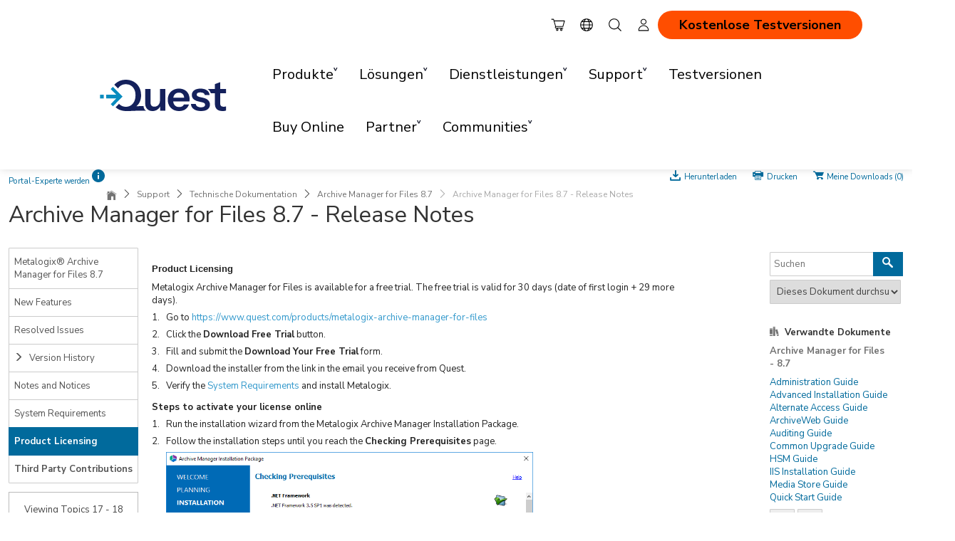

--- FILE ---
content_type: text/html; charset=utf-8
request_url: https://support.quest.com/de-de/technical-documents/archive-manager-for-files/8.7/release-notes/5
body_size: 81733
content:


<!DOCTYPE html>
<html lang="en">
<head>
    <title>Archive Manager for Files 8.7 - Release Notes</title>
    <meta http-equiv="X-UA-Compatible" content="IE=Edge">
    
    <meta charset="utf-8" />
    <meta name="viewport" content="width=device-width, initial-scale=1, minimum-scale=1, maximum-scale=1, user-scalable=no">


            <link href="https://support.quest.com/de-de/technical-documents/archive-manager-for-files/8.7/release-notes/5" rel="canonical" />
                <script type="application/ld+json">
                    {"hasDigitalDocumentPermission":{"grantee":{"audienceType":"public","@context":"http://schema.org","@type":"Audience"},"permissionType":1,"@context":"http://schema.org","@type":"DigitalDocumentPermission"},"genre":"Support","headline":"Release Notes","inLanguage":"de-de","name":"Release Notes","@context":"http://schema.org","@type":"DigitalDocument"}
                </script>

    <link href="/Images/qst-favicon.ico" rel="shortcut icon" />
    <link href="https://fonts.googleapis.com/css?family=Open+Sans:400,400i,700" rel="stylesheet">
    <link rel="preconnect" href="https://fonts.googleapis.com">
    <link rel="preconnect" href="https://fonts.gstatic.com" crossorigin>
    <link href="https://fonts.googleapis.com/css2?family=Nunito+Sans:ital,opsz,wght@0,6..12,200..1000;1,6..12,200..1000&display=swap" rel="stylesheet">
    <link rel="preload" href="/Content/Icons/icomoon/fonts/icomoon.woff2" as="font" crossorigin="anonymous">

    <link href="/Content/Icons/icomoon/icomoon.min.css" rel="stylesheet">

    <link href="/content/QST?v=RK9QWOcwHTFyyX4CLlqT03EbQobwYpaC9MPgDbC7-t41" rel="stylesheet"/>

    
    <link href="/Content/Documents.css" rel="stylesheet" />
    
    <style id="TechDocCssExtension">
/* #bookContent { background-color: transparent } */    </style>


    <script>

        i18nDaoCurrentSite = "QST";
        function GetGaSsoID() {
            if (typeof GaSsoId == 'undefined')
                return "";
            else
                return GaSsoId;
        }
        function GetGaAccID() {
            if (typeof GaAccId == 'undefined')
                return "";
            else
                return GaAccId;
        }
    </script>
    <script src="/bundles/js?v=R3BLiGwQgqa0yinPVbGtOP9wl4WqZ5WwTvJmOs-2PvM1"></script>

    <script src="/DsgUnobtrusiveValidation?v=aifZ0tBk0vY2JBYMsTlALJgc03q40oD0Ok5LNw0pb2A1"></script>


    <!--[if lte IE 9]>
        <link rel="stylesheet" type="text/css" href="/Content/Polaris/css/IE9AndDown.css" />
        <script src="/Scripts/modernizr.min.js"></script>
        <script src="/Scripts/respond.min.js"></script>
    <![endif]-->
    <!-- OneTrustCookieConsent -->
    <script type="text/javascript" src="https://cdn.cookielaw.org/consent/e57654ce-cc55-4c0e-8ea5-4c3fe25a8902/OtAutoBlock.js"></script>
    <script src="https://cdn.cookielaw.org/scripttemplates/otSDKStub.js" type="text/javascript" charset="UTF-8" data-domain-script="e57654ce-cc55-4c0e-8ea5-4c3fe25a8902"></script>
</head>
<body>


    
<a id="showfederatedSignIn" data-toggle="modal" role="button" href="#signin-accounts-modal" style="display:none;"></a>

    
<div id="signin-accounts-modal" class="modal fade" tabindex="-1" role="dialog" style="display:none">
    <div class="modal-dialog">
        <div class="modal-content">

            <div class="modal-header">
                <button type="button" class="close" data-dismiss="modal">×</button>
                <h3>Anmeldeanforderung</h3>
                <p></p>
            </div>

            <div class="modal-body">
                <p style="padding-right: 80%; float: left;">
                </p>
            </div>

            <div class="modal-footer">
                <a class="btn btn-default" data-dismiss="modal">Continue</a>
            </div>
        </div>
    </div>
</div>

    <script type-="text/javascript">
    $(document).ready(function () {
        ShowSiebelErrorMessage();
    });
</script>

<a id="showSiebelError" data-toggle="modal" role="button" href="#siebel-error-modal" style="display:none;"></a>

<div id="siebel-error-modal" class="modal fade" tabindex="-1" role="dialog" >
    <div class="modal-dialog">
        <div class="modal-content">
            <div class="modal-header">
                <button type="button" class="close" data-dismiss="modal">×</button>
                <h3>Support-Formulare werden derzeit &#252;berarbeitet </h3>
                <p></p>
            </div>
            <div class="modal-body">
                <p>Die Funktion zum Senden von Formularen auf der Support-Website ist aufgrund planmäßiger Wartungsarbeiten vorübergehend nicht verfügbar. Wenn Sie sofort Unterstützung benötigen, <a href="/de-de/manage-service-request">wenden Sie sich an den technischen Support</a>. Wir bitten, jegliche Unannehmlichkeiten zu entschuldigen.</p>
            </div>
            <div class="modal-footer">
                <a class="btn btn-default" data-dismiss="modal">Weiter</a>
            </div>
        </div>
    </div>
</div>
    <script type="text/javascript" src="/scripts/dsg/googleTagging.js"></script>

<div id="divAnalytics"></div>
<script type='text/javascript'>var GaLocale = 'de-de';var GaLang = 'Deutsch ';var GaPageType = 'form';var GaUserType = 'Anonymous';var GaChatProductOrTopic = undefined;var GaPageViewProductPortfolio = undefined;var GaPageViewProductBU = undefined;var GaPageViewProductSolutionArea = undefined;var GaPageViewMarketingProd = undefined;var GaPageViewProductLine = undefined;var GaPageViewProduct = undefined;var GaPageLocation = 'release-notes-detail';GaPageViewProduct = 'archive-manager-for-files';var GaPageViewProductVersion = '8.7';var GaPageViewContentId = 'file:6123466';var GaPageViewContentName = 'release-notes';</script>
        <script type='text/javascript'>
        var _elqQ=_elqQ||[];
        _elqQ.push(['elqSetSiteId','1009272243']);
        _elqQ.push(['elqTrackPageView']);
        (function () { 
        function async_load() { 
        var s = document.createElement('script'); 
        s.type = 'text/javascript'; 
        s.async = true; 
        s.src = '//img04.en25.com/i/elqCfg.min.js'; 
        var x = document.getElementsByTagName('script')[0]; x.parentNode.insertBefore(s, x); 
        } 
        if (window.addEventListener) window.addEventListener('DOMContentLoaded', async_load, false); 
        else if (window.attachEvent) window.attachEvent('onload', async_load); 
        })(); 
        </script>
<script>
    (function(w,d,s,l,i){w[l]=w[l]||[];w[l].push({'gtm.start':
    new Date().getTime(),event:'gtm.js'});var f=d.getElementsByTagName(s)[0],
    j=d.createElement(s),dl=l!='dataLayer'?'&l='+l:'';j.async=true;j.src=
    'https://www.googletagmanager.com/gtm.js?id='+i+dl+'&gtm_auth=tq-_27x9WdS-kBCNf16KVQ&gtm_preview=env-2&gtm_cookies_win=x';f.parentNode.insertBefore(j,f);
    })(window, document, 'script', 'dataLayer', 'GTM-TGVNHLP');
</script>

<!-- Google Tag Manager (noscript) -->
<noscript><iframe src="https://www.googletagmanager.com/ns.html?id=GTM-TGVNHLP&amp;gtm_auth=tq-_27x9WdS-kBCNf16KVQ&amp;gtm_preview=env-2&amp;gtm_cookies_win=x" height="0" width="0" style="display:none;visibility:hidden"></iframe></noscript>
<!-- End Google Tag Manager (noscript) -->
    



<link href="/Content/Chat.css" rel="stylesheet" />
<link href="/Content/Re-Design/_spinner.css" rel="stylesheet" />
<!-- LIVE CHAT GADGET -->
<div id="partialChatWindow" class="chat-control contact-drawer ">
    <div class="chat-trigger contact-drawer-cta">
        <div><div class="chat-bubble">Chat now with support</div></div>
    </div>
    <div class="chat-content contact-drawer-panel">
        <div class="header">
            <span>Chat mit Support</span>
            <a href="#" class="chat-minimize"><svg width="15" height="15"><use xlink:href="/Content/Icons/ChatMap.svg#chat-minimize"></use></svg></a>
            <a href="#" class="chat-close"><svg width="15" height="15"><use xlink:href="/Content/Icons/ChatMap.svg#chat-close"></use></svg></a>
        </div>
        <div class="chat-notification">
            <svg width="15" height="15" class="error"><use xlink:href="/Content/Icons/ChatMap.svg#error"></use></svg>
            <a href="#"></a>
            <svg width="15" height="15" class="notification-close"><use xlink:href="/Content/Icons/ChatMap.svg#chat-close"></use></svg>
        </div>
        <ul id="chat-step-1" class="unstyled">
            <li class="chatHeader">
                <div class="description">
                    <p style="font-size: 1.3em; margin-top: -5px;">Live-Hilfe anfordern</p>
                </div>
            </li>
            <li class="chatDescription">
                <div class="alertChat alert alert-locked"><p></p></div>
                <div class="description"><p></p></div>
            </li>
            <li class="chatButton hideChatbtn">
                <div>
                    <p id="btnRegisterSiebel">
                        <a class="btn btn-primary" href="/de-de/account/registersupportuser?returnUrl=%2Fde-de%2Ftechnical-documents%2Farchive-manager-for-files%2F8.7%2Frelease-notes%2F5">Registrierung abschlie&#223;en</a>
                    </p>
                    <p id="btnLogintoChat">
                        <a class="btn btn-primary" href="/de-DE/Login?ui_locales=de-DE&amp;dest=%2fde-de%2ftechnical-documents%2farchive-manager-for-files%2f8.7%2frelease-notes%2f5" onclick="chat.showOpenLiveChat()">Anmelden</a>
                    </p>
                    <p id="btnhfChat">
                        
                        <a class="btn btn-success btn-xs" href="/de-de/contact-us/renewals" target="_blank" onclick="chat.requestPricingClicked();">Preisinformationen anfragen</a>
                    </p>
                    <p id="btnTrialChat">
                        <a class="btn btn-primary btn-xs" href="https://www.quest.com/trials/" target="_blank">Vertrieb kontaktieren</a>
                    </p>
                </div>
        </ul>

        <div id="chatModal" style="display:none;">
            <form role="form" id="CustomChatForm" class="modal-form">
                <div>
                    <div class="pre-chat-window">
                        <div id="pre-chat-product-container">
                            <h5>Bitte w&amp;auml;hlen Sie Ihr Produkt aus:</h5>

                            <div class="form-group">
                                <label for="ChatProduct">Product*</label>
                                <select class="form-control" id="ChatProduct" name="ChatProduct">
                                    <option value="">Produkt auswählen</option>
                                </select>
                            </div>
                        </div>
                        <div id="ChatBundledProductSelectDiv" class="form-group top-offset-20" style="display: none;">
                            <p>Sie haben ein Produktpaket ausgewählt. Bitte wählen Sie ein einzelnes Produkt aus, damit wir Ihre Anfrage besser bearbeiten können.
*</p>
                            <label for="ChatBundledProductSelect">Wählen Sie das einzelne Produkt aus
</label>
                            <select name="ChatBundledProductSelect" id="ChatBundledProductSelect" class="form-control" required>
                                <option value="" selected="selected">----- Bitte auswählen -----</option>
                            </select>
                        </div>
                        <div class="chat-unavailable">
                            <svg width="15" height="15" class="error"><use xlink:href="/Content/Icons/ChatMap.svg#error"></use></svg>
                            <p>Derzeit steht kein Support-Techniker für einen Chat zur Verfügung. Um unverzüglich Support zu erhalten, <a href="/de-de/create-service-request"><strong>übermitteln Sie uns bitte eine Anforderung</strong>. </a>Verwenden Sie dafür unser Formular für Support-Anforderungen.</p>
                        </div>
                        
                        <div id="pre-chat-user-info-container">
                            <h5>Damit wir Ihnen besser helfen können, geben Sie den Grund Ihres Chats an:</h5>
                            <div class="form-group top-offset-20">
                                <label for="ChatFullName">Vollständiger Name*</label>
                                <input class="form-control"
                                       data-val="true"
                                       data-val-displayname="Vollständiger Name"
                                       data-val-maxlength="Der vollständige Name muss ein String mit einer maximalen Länge von "100" sein."
                                       data-val-maxlength-max="100"
                                       maxlength="100"
                                       data-val-required="Dies ist ein erforderliches Feld."
                                       id="ChatFullName"
                                       name="ChatFullName"
                                       type="text" />
                            </div>
                            <div class="form-group">
                                <label for="ChatEmail">E-Mail-Adresse*</label>
                                <input class="form-control"
                                       data-val="true"
                                       data-val-displayname="E-Mail-Adresse"
                                       data-val-email="Dies ist keine gültige E-Mail-Adresse."
                                       data-val-maxlength="	Das Feld E-Mail-Adresse muss einen String oder Array-Typ mit einer maximalen Länge von "200" enthalten."
                                       data-val-maxlength-max="200"
                                       data-val-regex="Die E-Mail-Adresse ist ungültig. "
                                       data-val-regex-pattern="^[A-Za-z0-9._ %+-]+@[A-Za-z0-9.-]+\.[A-Za-z]{2,}$"
                                       data-val-required="Dies ist ein erforderliches Feld."
                                       maxlength="200"
                                       id="ChatEmail"
                                       name="ChatEmail"
                                       pattern="^[A-Za-z0-9._ %+-]+@[A-Za-z0-9.-]+\.[A-Za-z]{2,}$"
                                       type="text" />
                            </div>
                            <div id="pre-chat-topic" class="form-group">
                                <label for="ChatTopic">Topic</label>
                                <select class="form-control"
                                        data-val-required="Dies ist ein erforderliches Feld."
                                        data-val-displayname="Topic"
                                        id="ChatTopic"
                                        name="ChatTopic"
                                        required>
                                    <option value="">------ Bitte auswählen ------</option>
                                </select>
                            </div>
                            <div id="pre-chat-asset-number" class="form-group">
                                <label for="ChatAsset">Asset-Nummer</label>
                                <input class="form-control"
                                       maxlength="200"
                                       id="ChatAsset"
                                       name="ChatAsset"
                                       type="text" />
                            </div>
                            <div class="form-group step-two inactive">
                                <label for="ChatPurpose">Grund Ihres Chats*</label>
                                <textarea class="form-control"
                                          data-val="true"
                                          data-val-displayname="Grund Ihres Chats"
                                          data-val-maxlength="	Der Grund muss ein String mit einer maximalen Länge von '200' sein."
                                          data-val-maxlength-max="2000"
                                          maxlength="2000"
                                          data-val-required="Dies ist ein erforderliches Feld."
                                          id="ChatPurpose"
                                          name="ChatPurpose"></textarea>
                                <div class="characters-left"><span class="counter">2000</span> Zeichen verbleibend</div>
                            </div>

                            <div id="chat-search" class="CoveoSearchInterface step-two inactive" data-pipeline="Support Portal">
                                <a class="CoveoTab" data-id="Form_Submit" data-caption="All Content"></a>

                                <div class="CoveoFolding"></div>
                                <div class="CoveoAnalytics"></div>
                                <div class="coveo-search-section">
                                    <div class="CoveoSearchbox" data-enable-omnibox="true" data-number-of-suggestions="10" data-trigger-query-on-clear="true" data-add-search-button="true" data-enable-search-as-you-type="true" data-search-as-you-type-delay="2000" data-enable-query-suggest-addon="false"></div>
                                    <div class="CoveoFieldSuggestions" data-field="@title" data-number-of-suggestions="20"></div>
                                </div>


                                <div class="coveo-main-section">
                                    <h3>Empfohlene L&#246;sungen f&#252;r Ihr Problem</h3>
                                    <p>Die folgenden Artikel l&#246;sen m&#246;glicherweise das von Ihnen beschriebene Problem.</p>
                                    <div>
                                        <select id="coveo-custom-filter">
                                            <option value="">Alle empfohlenen L&#246;sungen</option>
                                            <option value="Solution">Alle Knowledge-Base-Artikel</option>
                                            <option value="Community">Alle Foren</option>
                                            <option value="Online Technical Document">Alle technischen Dokumente</option>
                                            <option value="Videos">Alle Videos</option>
                                        </select>
                                    </div>
                                    <div class="coveo-results-column">
                                        <div class="CoveoShareQuery"></div>
                                        <div class="CoveoPreferencesPanel">
                                            <div class="CoveoResultsPreferences"></div>
                                            <div class="CoveoResultsFiltersPreferences"></div>
                                        </div>
                                        <div class="CoveoTriggers"></div>
                                        <div class="CoveoBreadcrumb"></div>
                                        <div class="CoveoDidYouMean"></div>
                                        <div class="CoveoHiddenQuery"></div>
                                        <div class="CoveoErrorReport" data-pop-up="false"></div>
                                        <div class="CoveoResultList" data-layout="list" data-wait-animation="fade" data-auto-select-fields-to-include="true">
                                            <div class="coveo-show-if-no-results">Keine Ergebnisse gefunden</div>
                                            <script id="Default" class="result-template" type="text/underscore" data-layout="list">
                                                <div class="coveo-result-frame">
                                                    <div class="coveo-result-cell" style="vertical-align: top;padding-left: 16px;">
                                                        <div class="coveo-result-row" style="margin-top:0;">
                                                            <div class="coveo-result-cell">
                                                                <a class="CoveoResultLink" data-contentid="<%- raw.qxdocumentid %>" data-categoryType="<%- raw.syssource %>" data-always-open-in-new-window="true"></a>
                                                            </div>
                                                        </div>
                                                        <div class="coveo-result-row" style="margin-top:10px;">
                                                            <div class="coveo-result-cell">
                                                                <span class="CoveoExcerpt"></span>
                                                            </div>
                                                        </div>
                                                        <div class="coveo-result-row">
                                                            <div class="marketing-type coveo-result-cell">
                                                                <span class="CoveoFieldValue" data-field="@qxmarketingtype"></span>
                                                                <span class="CoveoFieldValue" data-field="@qxcategory"></span>
                                                            </div>
                                                        </div>
                                                    </div>
                                                </div>
                                            </script>
                                        </div>
                                        <div class="coveo-view-all">
                                            <a href="" class="CoveoSeeAllLink" target="_blank">View All Solutions</a>
                                        </div>
                                    </div>
                                </div>
                            </div>
                        </div>
                    </div>

                    <div class="main-chat-window">
                        <div id="lhnCustomChat" class="main-chat"></div>
                        <h5 style="padding: 0; margin: 0"></h5>
                    </div>
                    <div id="chat-error-message-container" class="modal-footer" style="display:none;">
                        <div id="chat-error-message"></div>
                    </div>

                    <div class="modal-footer step-two inactive">
                        <a class="btn btn-transparent chat-cancel">Schließen</a>
                        <a class="btn btn-transparent chat-start disabled">Chat starten</a>
                    </div>
                </div>
            </form>
        </div>
    </div>
</div>
<script src="/Scripts/dsg/chat.js?v=1.2" type="text/javascript"></script>
<script type="text/javascript">
    $(window).on("load", function () {
        window.chatModule = {};
        window.chatModule.productNotificationUrl = "/de-de/productnotif/getproducttopnotification";
        window.chatModule.getChatStateUrl = "/de-de/home/getchatstate";
        window.chatModule.getChatEntitlementUrl = "/de-de/servicerequest/checkentitlement";
        
        window.chatModule.siteSearchURL = '/de-de/search';
        window.chatModule.BundledProductsDropdownURL = "/de-de/product/getbundledproducts";
        window.chatModule.isDepartmentOnlineUrl = "/de-de/home/ischatdepartmentonline";
        window.chatModule.windowId = 0; //Chat window #, leave 0 to open default window setup for your account

        chat.init({
            lhn: {
                appId: "e1efac5d-d87d-4ead-8659-68317303a38d",
                secret: "yH3Xy7L6qgJU8iyhqkl5jwrd+3x+J7FBZqCIQ+vT5E+7m0uxpb"
            },
            settings: {
                windowId: 0
            },
            content: {
                default: 'Chat now with support',
                inprogress: 'Laufender Chat'
            },
            translations:
            {
                isNotSiebelDescription: "Nach Abschluss der Registrierung steht Ihnen die Unterst&#252;tzung zur Verf&#252;gung.",
                premiumChatHeader: "Premium-Chat",
                premiumChatDescription: " Unterst&#252;tzung ist nach der Anmeldung f&#252;r Kunden mit g&#252;ltigem Servicevertrag verf&#252;gbar.",
                trialChatDescription: " Wenden Sie sich an den f&#252;r Sie zust&#228;ndigen Vertriebsmitarbeiter, wenn Sie das Produkt kaufen m&#246;chten.",
                hfAlertDescription: "Laut unseren Daten ist Ihr Servicevertrag nicht mehr g&#252;ltig.",
                trialAlertDescription: "Laut unseren Daten haben Sie dieses Produkt nicht erworben.",
                hfChatDescription: " Wenden Sie sich noch heute an einen unserer mit Verl&#228;ngerungen betrauten Mitarbeiter, um sicherzustellen, dass Ihre Investition gesch&#252;tzt sind.",
                dropDownDefaultValue: '------Bitte auswählen--------',
                noCommercialAcctsFoundMsg: 'There are no customer accounts associated with your profile. Please Chat with our customer service team for assistance'
            },
            context: {
                product: "",
                productId: "",
                versionId: "",
                isProductChat: "False" === "True",
                isLicenseChat: "False" === "True",
                isAdminChat: "False" === "True"
            }
        });
    });
</script>


    <a id="lCbasLogin" href="/de-DE/Login?ui_locales=de-DE&amp;dest=%2fde-de%2ftechnical-documents%2farchive-manager-for-files%2f8.7%2frelease-notes%2f5" style="display:none"></a>
    <a id="lRegistration" href="https://support.quest.com/de-de/account/registersupportuser?returnUrl=%2Fde-de%2Ftechnical-documents%2Farchive-manager-for-files%2F8.7%2Frelease-notes%2F5" style="display:none"></a>
    <input type="hidden" id="hUseCBASPopUp" value='false' />

    
    <img id="PrintLogo" src="/Images/LogoQST_black.png" alt="image.logo.print" style="display:none;" />

<script src="/scripts/HeaderV4.js"></script>

<div id="head-v4" class="qst-marketing-header">
    <div class="sticky-v3">
        <div class="sticky-wrap" data-stuck="false" style="top: 0px;">
            <div class="container">
                <div class="header-content">

                    <!-- Two-row content on the right -->
                    <div class="two-row-content">
                        <!-- Top Row: Utilities and CTA -->
                        <div id="utility-row">
                            <div class="hv3-utility">
                                <div data-type="Shop">
                                    <a rel="noreferrer,noopener" rel="noreferrer,noopener" class="hv3-shop hv3-utility-icon-wrap" href="https://shop.quest.com/682/purl-quest-buy-home?x-adcode=NAV" target="_blank">
                                        <svg xmlns="http://www.w3.org/2000/svg" version="1.1" viewBox="0 0 38 32">
                                            <path d="M16.8568,25.715c-1.7333,0-3.1427,1.4099-3.1427,3.1423,0,1.7333,1.4094,3.1427,3.1427,3.1427s3.1427-1.4094,3.1427-3.1427c0-1.7324-1.4093-3.1423-3.1427-3.1423ZM16.8568,30.0012c-.6305,0-1.1439-.5134-1.1439-1.1439s.5134-1.1434,1.1439-1.1434,1.1439.5129,1.1439,1.1434-.5134,1.1439-1.1439,1.1439ZM27.6426,25.715c-1.7324,0-3.1417,1.4099-3.1417,3.1423,0,1.7333,1.4093,3.1427,3.1417,3.1427,1.7333,0,3.1427-1.4094,3.1427-3.1427,0-1.7324-1.4094-3.1423-3.1427-3.1423ZM27.6426,30.0012c-.6305,0-1.1429-.5134-1.1429-1.1439s.5124-1.1434,1.1429-1.1434,1.1439.5129,1.1439,1.1434-.5134,1.1439-1.1439,1.1439ZM13.1889,21.285h18.7393c.446,0,.8384-.2958.9614-.7247l4.2866-15.0005c.0859-.3016.0254-.6261-.163-.8764-.1894-.2504-.4851-.3978-.7984-.3978H9.0392l-1.0175-3.5609c-.1225-.429-.5148-.7247-.9609-.7247H1.785c-.5519,0-.9994.4475-.9994.9995s.4475.9994.9994.9994h4.5218l5.1967,18.1871-.4186.837c-.4904.9814-.4392,2.1243.1376,3.0573.5768.933,1.5762,1.4904,2.6732,1.4904h18.0325c.5524,0,.9994-.4475.9994-.9995s-.447-.9994-.9994-.9994H13.8957c-.405,0-.7603-.1976-.973-.5427-.2128-.3445-.2313-.7501-.0498-1.1121l.3161-.632ZM34.8894,6.2844l-3.7147,13.0018H13.3255l-3.7152-13.0018h25.2791Z"></path>
                                        </svg>
                                    </a>
                                </div>
                                <div class="hv3-utility-icon-wrap hv3-utility-drop hidden-xs hidden-sm">
                                    <svg xmlns="http://www.w3.org/2000/svg" version="1.1" viewBox="0 0 36 32">
                                        <path d="M18,0C9.1772,0,1.9998,7.1775,1.9998,16.0002s7.1775,15.9998,16.0002,15.9998,16.0002-7.1775,16.0002-15.9998S26.8228,0,18,0ZM18,29.9979c-1.8495,0-3.5425-1.7947-4.7342-4.5947h9.4685c-1.1917,2.8-2.8847,4.5947-4.7342,4.5947ZM12.5513,23.4011c-.5597-1.8935-.9144-4.0764-.9948-6.3998h12.887c-.0804,2.3234-.4352,4.5063-.9948,6.3998h-10.8973ZM4.0526,17.0013h5.5035c.0726,2.3106.3891,4.474.9102,6.3998h-4.3259c-1.1795-1.883-1.921-4.0605-2.0878-6.3998ZM18,2.0021c1.8495,0,3.5425,1.7949,4.7344,4.5952h-9.4687c1.1918-2.8003,2.8848-4.5952,4.7344-4.5952ZM23.4487,8.5994c.5597,1.8936.9144,4.0764.9948,6.3998h-12.887c.0804-2.3234.4352-4.5062.9948-6.3998h10.8973ZM9.5561,14.9992h-5.5035c.1667-2.3393.9082-4.5169,2.0876-6.3998h4.326c-.5211,1.9258-.8376,4.0892-.9101,6.3998ZM26.4439,17.0013h5.5035c-.1667,2.3393-.9083,4.5168-2.0878,6.3998h-4.3259c.5211-1.9258.8376-4.0892.9102-6.3998ZM26.4439,14.9992c-.0725-2.3106-.389-4.474-.9101-6.3998h4.326c1.1793,1.8829,1.9208,4.0605,2.0876,6.3998h-5.5035ZM28.3397,6.5973h-3.4539c-.542-1.4283-1.2047-2.6734-1.9657-3.6854,2.0914.789,3.9412,2.0613,5.4196,3.6854ZM13.0798,2.9119c-.761,1.012-1.4236,2.2571-1.9656,3.6853h-3.4539c1.4783-1.6241,3.3281-2.8964,5.4195-3.6853ZM7.6607,25.4032h3.4537c.542,1.4281,1.2045,2.6729,1.9654,3.6848-2.0913-.7889-3.9409-2.0609-5.4192-3.6848ZM22.9202,29.0881c.7609-1.0119,1.4234-2.2568,1.9654-3.6849h3.4537c-1.4783,1.6239-3.328,2.896-5.4192,3.6849Z"></path>
                                    </svg>
                                    <ul class="hv3-country-drop-down" data-type="Locale">
                                        <li><a href="/technical-documents/archive-manager-for-files/8.7/release-notes/5" class="active">United States (English)</a></li>
                                        <li><a href="/pt-br/technical-documents/archive-manager-for-files/8.7/release-notes/5">Brazil (Português)</a></li>
                                        <li><a href="/zh-cn/technical-documents/archive-manager-for-files/8.7/release-notes/5">China (中文)</a></li>
                                        <li><a href="/fr-fr/technical-documents/archive-manager-for-files/8.7/release-notes/5">France (Français)</a></li>
                                        <li><a href="/de-de/technical-documents/archive-manager-for-files/8.7/release-notes/5">Germany (Deutsch)</a></li>
                                        <li><a href="/it-it/technical-documents/archive-manager-for-files/8.7/release-notes/5">Italy (Italiano)</a></li>
                                        <li><a href="/ja-jp/technical-documents/archive-manager-for-files/8.7/release-notes/5">Japan (日本語)</a></li>
                                        <li><a href="/ko-kr/technical-documents/archive-manager-for-files/8.7/release-notes/5">Korea (한국어)</a></li>
                                        <li><a href="/es-es/technical-documents/archive-manager-for-files/8.7/release-notes/5">Mexico (Español)</a></li>
                                    </ul>
                                </div>
                                <div data-type="Search">
                                    <a class="utility mobile-search hv3-utility-icon-wrap" href="/search">
                                        <svg xmlns="http://www.w3.org/2000/svg" version="1.1" viewBox="0 0 36 32">
                                            <path d="M33.6917,30.2802l-7.7369-7.7374c2.0688-2.3935,3.33-5.5034,3.33-8.9081C29.2848,6.1078,23.1619-.0156,15.635-.0156S1.9842,6.1078,1.9842,13.6347s6.1239,13.6503,13.6508,13.6503c3.4048,0,6.5147-1.2613,8.9081-3.3304l7.7369,7.7373c.195.195.4504.2925.7059.2925s.5109-.0975.7059-.2925c.39-.39.39-1.0218,0-1.4118ZM15.635,25.2882c-6.4261,0-11.654-5.2279-11.654-11.6535S9.2088,1.9812,15.635,1.9812s11.653,5.2279,11.653,11.6535-5.2279,11.6535-11.653,11.6535Z"></path>
                                        </svg>
                                    </a>
                                </div>
                                <div class="hv3-utility-icon-wrap hv3-utility-drop">
                                    <svg xmlns="http://www.w3.org/2000/svg" version="1.1" viewBox="0 0 38 32">
                                        <path d="M19,15.1192c-4.304,0-7.8052-3.3915-7.8052-7.5598S14.696,0,19,0s7.8057,3.3911,7.8057,7.5593-3.5017,7.5598-7.8057,7.5598ZM19,2.006c-3.1976,0-5.7992,2.4914-5.7992,5.5533s2.6016,5.5538,5.7992,5.5538,5.7997-2.4914,5.7997-5.5538-2.6016-5.5533-5.7997-5.5533ZM31.9119,32H6.0886c-.5348,0-.9751-.4192-1.0015-.9531-.0113-.2233-.0167-.4476-.0167-.6739,0-7.4398,6.2488-13.4927,13.9296-13.4927s13.9296,6.0529,13.9296,13.4927c0,.2263-.0054.4506-.0167.6739-.0264.5338-.4662.9531-1.0011.9531ZM7.0828,29.994h23.8343c-.2081-6.1591-5.474-11.1076-11.9172-11.1076s-11.709,4.9485-11.9172,11.1076Z"></path>
                                    </svg>
                                <ul class="signin-drop-down qst-hv3-no-hover">
                                        <li><a href="/de-DE/Login?ui_locales=de-DE&amp;dest=%2fde-de%2ftechnical-documents%2farchive-manager-for-files%2f8.7%2frelease-notes%2f5" class="m-0 btn-v3 btn-default-color lnk-sign-in btn-block">Anmelden</a></li>
                                        <li><a href="/de-de/account/createsupportaccount?ui_locales=de-DE&amp;dest=/de-de/account/registersupportuser" class="m-0 btn-v3 btn-default-color lnk-sign-in btn-block">Support-Konto erstellen</a></li>
                                </ul>
                                </div>
                            </div>
                            <div class="nav-cta m-0">
                                <span data-type="Free Trials" class="m-0"><a class="btn-v3-orange" href="https://www.quest.com/de-de/trials/">Kostenlose Testversionen
</a></span>
                            </div>
                        </div>

                        <!-- Bottom Row: Navigation -->
                        <div id="hv3-bottom" class="nav-row">

                            <!-- Logo on the left -->
                            <a id="logo" href="https://www.quest.com/de-de"><img src="/images/quest-logo.svg" alt="Quest Logo"></a>
                            <div class="hv3-wrap">
                                <nav>
                                    <div>
                                                <div class="v3-tier-1">
                                                    <span>Produkte</span>
                                                    <div class="v3-tier-2 v3-drop-down">
                                                        <span class="menu-back">Main Menu</span>
                                                        <ul>
                                                                    <li><a href="https://www.quest.com/de-de/products/">Alle Produkte anzeigen</a></li>
                                                                    <li><a href="https://www.quest.com/de-de/products/active-roles">ActiveRoles</a></li>
                                                                    <li><a href="https://www.quest.com/de-de/change-auditor/">ChangeAuditor</a></li>
                                                                    <li><a href="https://www.quest.com/de-de/products/dr-series-disk-backup-appliances/">DR Series Appliances</a></li>
                                                                    <li><a href="https://www.quest.com/de-de/solutions/performance-monitoring/">Foglight</a></li>
                                                                    <li><a href="https://www.quest.com/de-de/kace">KACE</a></li>
                                                                    <li><a href="https://www.quest.com/de-de/migration-manager/">Migration Manager</a></li>
                                                                    <li><a href="https://www.quest.com/de-de/one-identity/">One Identity</a></li>
                                                                    <li><a href="https://www.quest.com/de-de/products/quest-vroom/">Quest VROOM</a></li>
                                                                    <li><a href="https://www.quest.com/de-de/products/rapid-recovery/">Rapid Recovery</a></li>
                                                                    <li><a href="https://www.quest.com/de-de/recovery-manager">Recovery Manager</a></li>
                                                                    <li><a href="https://www.quest.com/de-de/remotescan/">RemoteScan</a></li>
                                                                    <li><a href="https://www.quest.com/de-de/products/shareplex/">Shareplex</a></li>
                                                                    <li><a href="https://www.quest.com/de-de/products/spotlight-on-sql-server-enterprise/">Spotlight</a></li>
                                                                    <li><a href="https://www.quest.com/de-de/toad/">Toad</a></li>
                                                        </ul>
                                                    </div>
                                                </div>
                                                <div class="v3-tier-1">
                                                    <span>L&#246;sungen</span>
                                                    <div class="v3-tier-2 v3-drop-down">
                                                        <span class="menu-back">Main Menu</span>
                                                        <ul>
                                                                    <li><a href="https://www.quest.com/de-de/solutions/">Sehen Sie sich alle L&#246;sungen an</a></li>
                                                                    <li><a href="https://www.quest.com/de-de/solutions/cloud-management/">Cloud Verwaltung</a></li>
                                                                    <li><a href="https://www.quest.com//de-de/solutions/data-protection/">Datensicherung</a></li>
                                                                    <li><a href="https://www.quest.com//de-de/solutions/database-management/">Datenbank-Management</a></li>
                                                                    <li><a href="https://www.quest.com/de-de/solutions/gdpr-compliance/">DSGVO-Compliance</a></li>
                                                                    <li><a href="https://www.quest.com/de-de/solutions/endpoint-systems-management/">Einheitliche Endpunktverwaltung</a></li>
                                                                    <li><a href="https://www.quest.com/de-de/solutions/identity-and-access-management/">Identit&#228;ts- und Zugriffsverwaltung</a></li>
                                                                    <li><a href="https://www.quest.com/de-de/solutions/microsoft-platform-management/">Verwaltung von Microsoft Plattformen</a></li>
                                                                    <li><a href="https://www.quest.com/de-de/solutions/performance-monitoring/">Leistungs&#252;berwachung</a></li>
                                                        </ul>
                                                    </div>
                                                </div>
                                                <div class="v3-tier-1">
                                                    <span>Dienstleistungen</span>
                                                    <div class="v3-tier-2 v3-drop-down">
                                                        <span class="menu-back">Main Menu</span>
                                                        <ul>
                                                                    <li class="v3-tier-3-drop">
                                                                        <span class="v3-tier-label">Beratungsleistungen</span>
                                                                        <ul>
                                                                                <li><a href="/de-de/consulting-services/microsoft-platform-management">Verwaltung von Microsoft Plattformen</a></li>
                                                                                <li><a href="/de-de/consulting-services/data-protection">Datensicherung</a></li>
                                                                                <li><a href="/de-de/consulting-services/endpoint-systems-management">Einheitliche Endpunkteverwaltung</a></li>
                                                                                <li><a href="/de-de/consulting-services/performance-monitoring">Leistungs&#252;berwachung</a></li>
                                                                                <li><a href="/de-de/consulting-services/database-management">Datenbank-Management</a></li>
                                                                        </ul>
                                                                    </li>
                                                                    <li><a href="	/de-de/training-product-select">Bildungsdienstleistungen</a></li>
                                                                    <li><a href="	/de-de/essentials/support-offerings">Support-Services</a></li>
                                                        </ul>
                                                    </div>
                                                </div>
                                                <div class="v3-tier-1">
                                                    <span>Support</span>
                                                    <div class="v3-tier-2 v3-drop-down">
                                                        <span class="menu-back">Main Menu</span>
                                                        <ul>
                                                                    <li><a href="/de">Support-Startseite</a></li>
                                                                    <li class="v3-tier-3-drop">
                                                                        <span class="v3-tier-label">Nach Produkt</span>
                                                                        <ul>
                                                                                <li><a href="/de/product-support-product-select">Alle Produkte</a></li>
                                                                                <li><a href="/de-de/appassure">AppAssure</a></li>
                                                                                <li><a href="/de/archive-manager">Archive Manager</a></li>
                                                                                <li><a href="/de/change-auditor">Change Auditor</a></li>
                                                                                <li><a href="/de/desktop-authority">Desktop Authority</a></li>
                                                                                <li><a href="/de/dr-series">DR Series</a></li>
                                                                                <li><a href="/de/productline/foglight">Foglight</a></li>
                                                                                <li><a href="/de/productline/kace">KACE</a></li>
                                                                                <li><a href="/de/productline/migration-manager">Migration Manager</a></li>
                                                                                <li><a href="/de/productline/netvault">Netvault</a></li>
                                                                                <li><a href="/de/rapid-recovery">Rapid Recovery</a></li>
                                                                                <li><a href="/de/productline/shareplex">Shareplex</a></li>
                                                                                <li><a href="/de/productline/toad">Toad</a></li>
                                                                                <li><a href="/de/vranger">Vranger</a></li>
                                                                        </ul>
                                                                    </li>
                                                                    <li class="v3-tier-3-drop">
                                                                        <span class="v3-tier-label">Kontakt</span>
                                                                        <ul>
                                                                                <li><a href="/de-de/manage-service-request">Alle</a></li>
                                                                                <li><a href="/de-de/contact-us/customer-service">Kunden-Support</a></li>
                                                                                <li><a href="/de-de/contact-us/licensing">Unterst&#252;tzung bei der Lizenzierung</a></li>
                                                                                <li><a href="/de-de/contact-us/renewals">Unterst&#252;tzung f&#252;r Verl&#228;ngerungen</a></li>
                                                                                <li><a href="/de-de/create-service-request">Technischen Support </a></li>
                                                                        </ul>
                                                                    </li>
                                                                    <li><a href="https://www.quest.com/community/quest/">Benutzerforen</a></li>
                                                                    <li><a href="https://support.quest.com/de-de/archive-manager-for-files/download-new-releases">Software herunterladen</a></li>
                                                                    <li><a href="/de-de/archive-manager-for-files/kb">Knowledge Base</a></li>
                                                                    <li class="v3-tier-3-drop">
                                                                        <span class="v3-tier-label">Mein Konto</span>
                                                                        <ul>
                                                                                <li><a href="/de/my-account">Meine Produkte</a></li>
                                                                                <li><a href="/de-de/search-service-request">Meine Serviceanfrage</a></li>
                                                                                <li><a href="/de/my-account/licensing">Meine Lizenzen</a></li>
                                                                                <li><a href="/de/my-account/group">Meine Gruppen</a></li>
                                                                                <li><a href="/de/manageprofile">Mein Profil</a></li>
                                                                        </ul>
                                                                    </li>
                                                                    <li><a href="/de-de/essentials/support-guide">Richtlinien und Verfahren</a></li>
                                                                    <li class="v3-tier-3-drop">
                                                                        <span class="v3-tier-label">Beratungsleistungen</span>
                                                                        <ul>
                                                                                <li><a href="/de-de/consulting-services/microsoft-platform-management">Verwaltung von Microsoft Plattformen</a></li>
                                                                                <li><a href="/de-de/consulting-services/data-protection">Datensicherung</a></li>
                                                                                <li><a href="/de-de/consulting-services/endpoint-systems-management">Einheitliche Endpunktverwaltung</a></li>
                                                                                <li><a href="/de-de/consulting-services/performance-monitoring">Leistungs&#252;berwachung</a></li>
                                                                                <li><a href="/de-de/consulting-services/database-management">Datenbank-Management</a></li>
                                                                        </ul>
                                                                    </li>
                                                                    <li><a href="https://support.quest.com/de-de/archive-manager-for-files/technical-documents">Versionshinweise und Handb&#252;cher</a></li>
                                                                    <li><a href="https://support.quest.com/de-de/archive-manager-for-files/training">Bildungsdienstleistungen</a></li>
                                                                    <li><a href="https://support.quest.com/de-de/archive-manager-for-files/videos">Videoanleitungen</a></li>
                                                        </ul>
                                                    </div>
                                                </div>
                                                <div class="v3-tier-1 no-tier-2">
                                                    <span><a href="https://www.quest.com/de-de/trials/">Testversionen</a></span>
                                                </div>
                                                <div class="v3-tier-1 no-tier-2">
                                                    <span><a href="https://shop.quest.com/682/purl-Quest-Shop?x-adcode=SPTNAV ">Buy Online</a></span>
                                                </div>
                                                <div class="v3-tier-1">
                                                    <span>Partner</span>
                                                    <div class="v3-tier-2 v3-drop-down">
                                                        <span class="menu-back">Main Menu</span>
                                                        <ul>
                                                                    <li><a href="https://www.quest.com/partners">&#220;berblick</a></li>
                                                                    <li><a href="https://partners.quest.com/auth/wsfed/v12/signin.ashx">Partner Circle - Anmeldung</a></li>
                                                                    <li><a href="https://partners.quest.com/german/register_email.aspx">Partner werden</a></li>
                                                                    <li><a href="https://partners.quest.com/de-de/directory/">Partner finden</a></li>
                                                                    <li><a href="https://www.quest.com/community/partners">Partner-Community</a></li>
                                                        </ul>
                                                    </div>
                                                </div>
                                                <div class="v3-tier-1">
                                                    <span>Communities</span>
                                                    <div class="v3-tier-2 v3-drop-down">
                                                        <span class="menu-back">Main Menu</span>
                                                        <ul>
                                                                    <li><a href="https://www.quest.com/community/">Startseite</a></li>
                                                                    <li class="v3-tier-3-drop">
                                                                        <span class="v3-tier-label">Blogs</span>
                                                                        <ul>
                                                                                <li><a href="https://www.quest.com/community/quest/solution-blog-listing/">Blogs von A bis Z</a></li>
                                                                                <li><a href="https://www.quest.com/community/quest/data-protection/">Datensicherung</a></li>
                                                                                <li><a href="https://www.quest.com/community/quest/database-management/">Datenbank-Management</a></li>
                                                                                <li><a href="https://www.quest.com/community/quest/endpoint-systems-management/">Einheitliche Endpunktverwaltung</a></li>
                                                                                <li><a href="https://www.quest.com/community/quest/microsoft-platform-management">Verwaltung von Microsoft Plattformen</a></li>
                                                                                <li><a href="https://www.quest.com/community/quest/performance-monitoring">Leistungs&#252;berwachung</a></li>
                                                                        </ul>
                                                                    </li>
                                                                    <li class="v3-tier-3-drop">
                                                                        <span class="v3-tier-label">Foren</span>
                                                                        <ul>
                                                                                <li><a href="https://www.quest.com/community/quest/product-forum-listing/">Alle Produktforen</a></li>
                                                                                <li><a href="https://www.quest.com/community/quest/active-administrator/">Active Administrator</a></li>
                                                                                <li><a href="https://www.quest.com/community/quest/dams/">Desktop Authority</a></li>
                                                                                <li><a href="https://www.quest.com/community/quest/foglight/">Foglight</a></li>
                                                                                <li><a href="https://www.quest.com/community/quest/migration-manager-for-ad/">Migration Manager for Active Directory</a></li>
                                                                                <li><a href="https://www.quest.com/community/quest/netvault/">Netvault</a></li>
                                                                                <li><a href="https://www.quest.com/community/quest/rapid-recovery/">Rapid Recovery</a></li>
                                                                                <li><a href="https://forums.toadworld.com/c/toad-for-oracle">Toad for Oracle</a></li>
                                                                        </ul>
                                                                    </li>
                                                                    <li class="v3-tier-3-drop">
                                                                        <span class="v3-tier-label">Soziale</span>
                                                                        <ul>
                                                                                <li><a href="https://www.facebook.com/questsoftware">Facebook</a></li>
                                                                                <li><a href="https://www.linkedin.com/company/quest-software?trk=biz-companies-cym">LinkedIn</a></li>
                                                                                <li><a href="https://twitter.com/quest">Twitter@Quest</a></li>
                                                                                <li><a href="https://twitter.com/QuestExperts">Twitter@QuestSupport</a></li>
                                                                                <li><a href="https://www.youtube.com/channel/UCDxQvUIS9mHJcV-I_6MEVnQ">Youtube</a></li>
                                                                        </ul>
                                                                    </li>
                                                        </ul>
                                                    </div>
                                                </div>
                                    </div>
                                </nav>
                                <div class="mobile-menu-container hidden-lg hidden-md">
                                    <button class="utility mobile-menu m-0"></button>
                                    <div id="hv3-mobile-user"></div>
                                    <div id="hv3-mobile-language"></div>
                                </div>
                            </div>
                        </div>
                    </div>
                </div>
            </div>
        </div>
    </div>
</div>




    <ul id="Toolbar" class="hidden-xs">

            <li class="transitioning-to-qst">
                <a data-i18n="dsg_tech-docs_transitioning_to_qst" href="/de-de/essentials/getting-started-tech-docs" id="GettingStarted">Portal-Experte werden</a>
                <svg width="20" height="20" data-toggle="tooltip" data-container="body" data-placement="auto right" title data-original-title="Neu bei Quest Support? Befassen Sie sich mit den häufig gestellten Fragen und Videotutorials zu diesem und anderen Abschnitten."><use xlink:href="/Content/Icons/ServiceRequestMap.svg#Info"></use></svg>
            </li>

        


                <li class="download">
                    <a class="mobile-hide download" target="_blank" href="/de-de/download/downloads?id=6123466"><span class="i-small-download"></span>Herunterladen </a>
                </li>

            <li class="print">
                <a class="mobile-hide print" href="#"><span class="i-small-printer"></span>Drucken</a>
            </li>

            <li class="mobile-hide">
                <a class="mobile-hide" href="/de-de/my-downloads">
                    <span class="i-small-cart"></span>
                    Meine Downloads
                    (<span id="dnldCount"></span>)
                </a>
            </li>
    </ul>

        <ul id="BreadCrumbs" class="breadcrumb" style="position:relative">
            <li>
                <a href="https://www.quest.com/"><i class="i-small-house"></i></a><span class="divider"></span>
            </li>

                <li><a data-i18n="dsg_Home_General_Support" href="/de-de" id="dsg_Home_General_Support">Support</a></li>

            
    <li><a data-i18n="dsg_mobNavPartial_rlsNtsGds" href="/de-de/technical-documents" id="dsg_mobNavPartial_rlsNtsGds">Technische Dokumentation</a></li>
            <li><a href="/de-de/archive-manager-for-files/8.7/technical-documents">Archive Manager for Files 8.7</a></li>



                    <li class="current">Archive Manager for Files 8.7 - Release Notes</li>
        </ul>
        <h1 id="LayoutH1">Archive Manager for Files 8.7 - Release Notes</h1>

    <div id="MainContent">
        <section id="LeftRail">
            
	    <div id="ContentNav">
		    <a id="ContentNavLeft" class="btn btn-default">
			    Inhaltsnavigation 
			    &nbsp;<i></i>
		    </a>
	    </div>
        <div id="leftRailTopics" data-document-type="Release Notes">
            <div class="list-group list-group-root" id="DocContentsList">
                    <a class="list-group-item" href="/de-de/technical-documents/archive-manager-for-files/8.7/release-notes#TOPIC-1923307" data-topic-id="1923307">
        Metalogix&#174; Archive Manager for Files 8.7
    </a>
    <a class="list-group-item" href="/de-de/technical-documents/archive-manager-for-files/8.7/release-notes#TOPIC-1923308" data-topic-id="1923308">
        New Features
    </a>
    <a class="list-group-item" href="/de-de/technical-documents/archive-manager-for-files/8.7/release-notes#TOPIC-1923309" data-topic-id="1923309">
        Resolved Issues
    </a>
    <a class="list-group-item" href="/de-de/technical-documents/archive-manager-for-files/8.7/release-notes#TOPIC-1923310" data-topic-id="1923310">
            <i class="glyphicon i-glyphicon-chevron-right" data-toggle="collapse" href="#1923310"></i>
        Version History
    </a>
        <div class="list-group collapse" id="1923310">
                <a class="list-group-item" href="/de-de/technical-documents/archive-manager-for-files/8.7/release-notes/2#TOPIC-1923311" data-topic-id="1923311">
        Version 8.6
    </a>
    <a class="list-group-item" href="/de-de/technical-documents/archive-manager-for-files/8.7/release-notes/2#TOPIC-1923312" data-topic-id="1923312">
        Version 8.5
    </a>
    <a class="list-group-item" href="/de-de/technical-documents/archive-manager-for-files/8.7/release-notes/2#TOPIC-1923313" data-topic-id="1923313">
        Version 8.4
    </a>
    <a class="list-group-item" href="/de-de/technical-documents/archive-manager-for-files/8.7/release-notes/2#TOPIC-1923314" data-topic-id="1923314">
        Version 8.3
    </a>
    <a class="list-group-item" href="/de-de/technical-documents/archive-manager-for-files/8.7/release-notes/3#TOPIC-1923315" data-topic-id="1923315">
        Version 8.2
    </a>
    <a class="list-group-item" href="/de-de/technical-documents/archive-manager-for-files/8.7/release-notes/3#TOPIC-1923316" data-topic-id="1923316">
        Version 8.1.1
    </a>
    <a class="list-group-item" href="/de-de/technical-documents/archive-manager-for-files/8.7/release-notes/3#TOPIC-1923317" data-topic-id="1923317">
        Version 8.1
    </a>
    <a class="list-group-item" href="/de-de/technical-documents/archive-manager-for-files/8.7/release-notes/3#TOPIC-1923318" data-topic-id="1923318">
        Version 8.0.136
    </a>
    <a class="list-group-item" href="/de-de/technical-documents/archive-manager-for-files/8.7/release-notes/4#TOPIC-1923319" data-topic-id="1923319">
        Version 8.0.125
    </a>
    <a class="list-group-item" href="/de-de/technical-documents/archive-manager-for-files/8.7/release-notes/4#TOPIC-1923320" data-topic-id="1923320">
        Version 8.0.107
    </a>

        </div>
    <a class="list-group-item" href="/de-de/technical-documents/archive-manager-for-files/8.7/release-notes/4#TOPIC-1923321" data-topic-id="1923321">
        Notes and Notices
    </a>
    <a class="list-group-item" href="/de-de/technical-documents/archive-manager-for-files/8.7/release-notes/4#TOPIC-1923322" data-topic-id="1923322">
        System Requirements
    </a>
    <a class="list-group-item" href="/de-de/technical-documents/archive-manager-for-files/8.7/release-notes/5#TOPIC-1923323" data-topic-id="1923323">
        Product Licensing
    </a>
    <a class="list-group-item" href="/de-de/technical-documents/archive-manager-for-files/8.7/release-notes/5#TOPIC-1923324" data-topic-id="1923324">
        Third Party Contributions
    </a>

            </div>
        </div>
        <div class="row well-sm well-gray-medium-stroke  ">
                <div class="pagination">
                    <ul class="pager">
                        <li>
                            <span class="pager-span hidden-xs">Viewing Topics 17 - 18 of 18</span>
                        </li>
                        <li class="previous">
                            <a id="previousButton"
                                                                     href="/de-de/technical-documents/archive-manager-for-files/8.7/release-notes/4"
>
                                <span aria-hidden="true" class="i-ui-arrowleft"></span>
                                <span></span>
                            </a>
                        </li>
                        <li class="next">
                            <a id="nextButton"
                                                                     class="disabled"
>
                                <span></span><span aria-hidden="true" class="i-ui-arrowright"></span>
                            </a>
                        </li>
                    </ul>
                </div>
        </div>

        </section>

        <div id="Canvas">
            <div id="PolarisAlert" class="alert hide">
	<button id="PolarisAlertClose" type="button" class="close">×</button>
	<div id="PolarisAlertMessage"></div>
</div>
            










<input type="hidden" value="5" id="hdnCurrentPage" />



<div id="bookContent">
    <h4 id='TOPIC-1923323'>Product Licensing</h4>
<P class=p_Normal>Metalogix Archive Manager for Files is available for a free trial. The free trial is valid for 30 days (date of first login + 29 more days).</P>
<P class=p_Normal style="PADDING-LEFT: 0.208in; MARGIN-LEFT: 0px; TEXT-INDENT: 0px"><SPAN class=f_Normal style="WIDTH: 0.208in; MARGIN-LEFT: -0.208in; DISPLAY: inline-block">1.</SPAN>Go to <A class=weblink href="https://www.quest.com/products/metalogix-archive-manager-for-files" target=_blank>https://www.quest.com/products/metalogix-archive-manager-for-files</A></P>
<P class=p_Normal style="PADDING-LEFT: 0.208in; MARGIN-LEFT: 0px; TEXT-INDENT: 0px"><SPAN class=f_Normal style="WIDTH: 0.208in; MARGIN-LEFT: -0.208in; DISPLAY: inline-block">2.</SPAN>Click the <SPAN style="FONT-WEIGHT: bold">Download Free Trial</SPAN> button. </P>
<P class=p_Normal style="PADDING-LEFT: 0.208in; MARGIN-LEFT: 0px; TEXT-INDENT: 0px"><SPAN class=f_Normal style="WIDTH: 0.208in; MARGIN-LEFT: -0.208in; DISPLAY: inline-block">3.</SPAN>Fill and submit the <SPAN style="FONT-WEIGHT: bold">Download Your Free Trial</SPAN> form.</P>
<P class=p_Normal style="PADDING-LEFT: 0.208in; MARGIN-LEFT: 0px; TEXT-INDENT: 0px"><SPAN class=f_Normal style="WIDTH: 0.208in; MARGIN-LEFT: -0.208in; DISPLAY: inline-block">4.</SPAN>Download the installer from the link in the email you receive from Quest.</P>
<P class=p_Normal style="PADDING-LEFT: 0.208in; MARGIN-LEFT: 0px; TEXT-INDENT: 0px"><SPAN class=f_Normal style="WIDTH: 0.208in; MARGIN-LEFT: -0.208in; DISPLAY: inline-block">5.</SPAN>Verify the <A class=topiclink href="/de-de/technical-documents/doc1923322">System Requirements</A> and install Metalogix.</P>
<P class=p_Heading4 style="PAGE-BREAK-AFTER: avoid"><SPAN class=f_Heading4>Steps to activate your license online</SPAN></P>
<P class=p_Normal style="PADDING-LEFT: 0.208in; MARGIN-LEFT: 0px; TEXT-INDENT: 0px"><SPAN class=f_Normal style="WIDTH: 0.208in; MARGIN-LEFT: -0.208in; DISPLAY: inline-block">1.</SPAN>Run the installation wizard from the Metalogix Archive Manager Installation Package.</P>
<P class=p_Normal style="PADDING-LEFT: 0.208in; MARGIN-LEFT: 0px; TEXT-INDENT: 0px"><SPAN class=f_Normal style="WIDTH: 0.208in; MARGIN-LEFT: -0.208in; DISPLAY: inline-block">2.</SPAN>Follow the installation steps until you reach the <SPAN style="FONT-WEIGHT: bold">Checking Prerequisites</SPAN> page.</P>
<P class=p_Normal style="MARGIN: 0px 0px 0.104in 0.208in"><IMG style="BORDER-TOP: medium none; HEIGHT: 3.666in; BORDER-RIGHT: medium none; WIDTH: 5.364in; BORDER-BOTTOM: medium none; MARGIN: 0px; BORDER-LEFT: medium none" alt="Install-Checking Prerequisites" src="/de-de/technical-documents/image/549db3cd-db0a-40be-8839-4a431eb89abb"></P>
<P class=p_Normal style="PADDING-LEFT: 0.208in; MARGIN-LEFT: 0px; TEXT-INDENT: 0px"><SPAN class=f_Normal style="WIDTH: 0.208in; MARGIN-LEFT: -0.208in; DISPLAY: inline-block">3.</SPAN>Click <SPAN style="FONT-WEIGHT: bold">Validate your license</SPAN> button for the <SPAN style="FONT-WEIGHT: bold">Metalogix Archive Manager for Files product license</SPAN>. The Activate License Key window appears.</P>
<P class=p_Normal style="MARGIN: 0px 0px 0.104in 0.218in"><IMG style="BORDER-TOP: medium none; HEIGHT: 3.427in; BORDER-RIGHT: medium none; WIDTH: 4.614in; BORDER-BOTTOM: medium none; MARGIN: 0px; BORDER-LEFT: medium none" alt=Install-ActivateLicenseKey src="/de-de/technical-documents/image/3392490a-9387-41f7-8fac-8e2893dd2af5"></P>
<P style="TEXT-ALIGN: justify; PADDING-LEFT: 0.208in; MARGIN: 0px 0px 0.135in; LINE-HEIGHT: 1.2; TEXT-INDENT: 0px"><SPAN class=f_Normal style="WIDTH: 0.208in; MARGIN-LEFT: -0.208in; DISPLAY: inline-block">4.</SPAN>Enter your license key and click <SPAN style="FONT-WEIGHT: bold">Next</SPAN>.</P>
<DIV style="PADDING-BOTTOM: 0px; TEXT-ALIGN: left; PADDING-TOP: 0px; PADDING-LEFT: 0px; MARGIN: 0px 0px 0.104in 0.218in; LINE-HEIGHT: 1.32; PADDING-RIGHT: 0px; TEXT-INDENT: 0px">
<TABLE style="BORDER-TOP: medium none; BORDER-RIGHT: medium none; BORDER-BOTTOM: medium none; BORDER-SPACING: 0.0521in; BORDER-LEFT: medium none">
<TBODY>
<TR>
<TD style="BORDER-TOP: medium none; BORDER-RIGHT: #016375 thin solid; WIDTH: 0.208in; VERTICAL-ALIGN: top; BORDER-BOTTOM: medium none; PADDING-BOTTOM: 0px; PADDING-TOP: 0px; PADDING-LEFT: 0px; BORDER-LEFT: medium none; PADDING-RIGHT: 0px">
<P class=p_Normal><IMG style="BORDER-TOP: medium none; HEIGHT: 0.145in; BORDER-RIGHT: medium none; WIDTH: 0.135in; BORDER-BOTTOM: medium none; MARGIN: 0.031in 0px 0px; BORDER-LEFT: medium none" alt=info src="/de-de/technical-documents/image/fd38a70d-5de8-4135-bafa-39d6f120d819"></P></TD>
<TD style="BORDER-TOP: medium none; BORDER-RIGHT: medium none; VERTICAL-ALIGN: top; BORDER-BOTTOM: medium none; PADDING-BOTTOM: 0px; PADDING-TOP: 0px; PADDING-LEFT: 0px; BORDER-LEFT: medium none; PADDING-RIGHT: 0px">
<P class=p_Normal><SPAN class=f_NOTE>NOTE:</SPAN> If the internet access is filtered out by proxy on the Archive Manager server, click the <SPAN style="FONT-WEIGHT: bold">Set proxy</SPAN> link to enter the respective parameters.</P></TD></TR></TBODY></TABLE></DIV>
<P style="TEXT-ALIGN: justify; PADDING-LEFT: 0.208in; MARGIN: 0px 0px 0.135in; LINE-HEIGHT: 1.2; TEXT-INDENT: 0px"><SPAN class=f_Normal style="WIDTH: 0.208in; MARGIN-LEFT: -0.208in; DISPLAY: inline-block">5.</SPAN>The license will be validated and you can continue the installation.</P>
<DIV style="PADDING-BOTTOM: 0px; TEXT-ALIGN: left; PADDING-TOP: 0px; PADDING-LEFT: 0px; MARGIN: 0px 0px 0.104in; LINE-HEIGHT: 1.32; PADDING-RIGHT: 0px; TEXT-INDENT: 0px">
<TABLE style="BORDER-TOP: medium none; BORDER-RIGHT: medium none; BORDER-BOTTOM: medium none; BORDER-SPACING: 0.0521in; BORDER-LEFT: medium none">
<TBODY>
<TR>
<TD style="BORDER-TOP: medium none; BORDER-RIGHT: #016375 thin solid; WIDTH: 0.208in; VERTICAL-ALIGN: top; BORDER-BOTTOM: medium none; PADDING-BOTTOM: 0px; PADDING-TOP: 0px; PADDING-LEFT: 0px; BORDER-LEFT: medium none; PADDING-RIGHT: 0px">
<P class=p_Normal><IMG style="BORDER-TOP: medium none; HEIGHT: 0.145in; BORDER-RIGHT: medium none; WIDTH: 0.135in; BORDER-BOTTOM: medium none; MARGIN: 0.031in 0px 0px; BORDER-LEFT: medium none" alt=info src="/de-de/technical-documents/image/fd38a70d-5de8-4135-bafa-39d6f120d819"></P></TD>
<TD style="BORDER-TOP: medium none; BORDER-RIGHT: medium none; VERTICAL-ALIGN: top; BORDER-BOTTOM: medium none; PADDING-BOTTOM: 0px; PADDING-TOP: 0px; PADDING-LEFT: 0px; BORDER-LEFT: medium none; PADDING-RIGHT: 0px">
<P class=p_Normal><SPAN class=f_NOTE>NOTE:</SPAN> See the Metalogix Archive Manager for Files 8.7 Quick Start Guide for more information about online and offline license activation.</P></TD></TR></TBODY></TABLE></DIV>
<P class=p_Normal>&nbsp;</P>    <h4 id='TOPIC-1923324'>Third Party Contributions</h4>
<P class=p_Normal>This product contains the following third-party components.</P>
<DIV style="PADDING-BOTTOM: 0px; TEXT-ALIGN: left; PADDING-TOP: 0px; PADDING-LEFT: 0px; MARGIN: 0px 0px 0.104in; LINE-HEIGHT: 1.32; PADDING-RIGHT: 0px; TEXT-INDENT: 0px">
<TABLE style="BORDER-TOP: medium none; BORDER-RIGHT: medium none; WIDTH: 100%; BORDER-COLLAPSE: collapse; BORDER-BOTTOM: medium none; BORDER-SPACING: 0; BORDER-LEFT: medium none">
<TBODY>
<TR>
<TD style="BORDER-TOP: #aeaaaa thin solid; BORDER-RIGHT: #aeaaaa thin solid; VERTICAL-ALIGN: top; BORDER-BOTTOM: #aeaaaa thin solid; PADDING-BOTTOM: 0.052in; PADDING-TOP: 0.052in; PADDING-LEFT: 0.052in; BORDER-LEFT: #aeaaaa thin solid; PADDING-RIGHT: 0.052in">
<P class=p_Normal><SPAN style="FONT-WEIGHT: bold">Component</SPAN></P></TD>
<TD style="BORDER-TOP: #aeaaaa thin solid; BORDER-RIGHT: #aeaaaa thin solid; VERTICAL-ALIGN: top; BORDER-BOTTOM: #aeaaaa thin solid; PADDING-BOTTOM: 0.052in; PADDING-TOP: 0.052in; PADDING-LEFT: 0.052in; BORDER-LEFT: #aeaaaa thin solid; PADDING-RIGHT: 0.052in">
<P class=p_Normal><SPAN style="FONT-WEIGHT: bold">License or Acknowledgement</SPAN></P></TD></TR>
<TR>
<TD style="BORDER-TOP: #aeaaaa thin solid; BORDER-RIGHT: #aeaaaa thin solid; VERTICAL-ALIGN: top; BORDER-BOTTOM: #aeaaaa thin solid; PADDING-BOTTOM: 0.052in; PADDING-TOP: 0.052in; PADDING-LEFT: 0.052in; BORDER-LEFT: #aeaaaa thin solid; PADDING-RIGHT: 0.052in; BACKGROUND-COLOR: #f8f8f8">
<P class=p_Normal>ACryptoHashNet 1.0</P></TD>
<TD style="BORDER-TOP: #aeaaaa thin solid; BORDER-RIGHT: #aeaaaa thin solid; VERTICAL-ALIGN: top; BORDER-BOTTOM: #aeaaaa thin solid; PADDING-BOTTOM: 0.052in; PADDING-TOP: 0.052in; PADDING-LEFT: 0.052in; BORDER-LEFT: #aeaaaa thin solid; PADDING-RIGHT: 0.052in; BACKGROUND-COLOR: #f8f8f8">
<P class=p_Normal>Use of this copyright is governed by the <A class=topiclink href="/de-de/technical-documents/doc1923324?hash=gnu-gpl-2#gnu-gpl-2">GNU Library General Public License 2.0</A> license. Copyright © It-Project (<A class=weblink href="http://it-project.ru/)" target=_blank>http://it-project.ru/)</A>. All rights reserved. </P>
<P class=p_Normal>The source code for this component is available at <A class=weblink href="https://opensource.quest.com/releases/ACryptoHashnet-1.0.zip" target=_blank>https://opensource.quest.com/releases/ACryptoHashnet-1.0.zip</A></P></TD></TR>
<TR>
<TD style="BORDER-TOP: #aeaaaa thin solid; BORDER-RIGHT: #aeaaaa thin solid; VERTICAL-ALIGN: top; BORDER-BOTTOM: #aeaaaa thin solid; PADDING-BOTTOM: 0.052in; PADDING-TOP: 0.052in; PADDING-LEFT: 0.052in; BORDER-LEFT: #aeaaaa thin solid; PADDING-RIGHT: 0.052in">
<P class=p_Normal>AWSSDK.Core 3.3.103.59</P></TD>
<TD style="BORDER-TOP: #aeaaaa thin solid; BORDER-RIGHT: #aeaaaa thin solid; VERTICAL-ALIGN: top; BORDER-BOTTOM: #aeaaaa thin solid; PADDING-BOTTOM: 0.052in; PADDING-TOP: 0.052in; PADDING-LEFT: 0.052in; BORDER-LEFT: #aeaaaa thin solid; PADDING-RIGHT: 0.052in">
<P class=p_Normal>Use of this copyright is governed by the <A class=topiclink href="/de-de/technical-documents/doc1923324?hash=apache2.0#apache2.0">Apache 2.0</A> license. Copyright © 2009-2019, Amazon Web Services, Inc. or its affiliates. All rights reserved.</P></TD></TR>
<TR>
<TD style="BORDER-TOP: #aeaaaa thin solid; BORDER-RIGHT: #aeaaaa thin solid; VERTICAL-ALIGN: top; BORDER-BOTTOM: #aeaaaa thin solid; PADDING-BOTTOM: 0.052in; PADDING-TOP: 0.052in; PADDING-LEFT: 0.052in; BORDER-LEFT: #aeaaaa thin solid; PADDING-RIGHT: 0.052in; BACKGROUND-COLOR: #f8f8f8">
<P class=p_Normal>AWSSDK.S3 3.3.106.1</P></TD>
<TD style="BORDER-TOP: #aeaaaa thin solid; BORDER-RIGHT: #aeaaaa thin solid; VERTICAL-ALIGN: top; BORDER-BOTTOM: #aeaaaa thin solid; PADDING-BOTTOM: 0.052in; PADDING-TOP: 0.052in; PADDING-LEFT: 0.052in; BORDER-LEFT: #aeaaaa thin solid; PADDING-RIGHT: 0.052in; BACKGROUND-COLOR: #f8f8f8">
<P class=p_Normal>Use of this copyright is governed by the <A class=topiclink href="/de-de/technical-documents/doc1923324?hash=apache2.0#apache2.0">Apache 2.0</A> license. Copyright © 2009-2019, Amazon Web Services, Inc. or its affiliates. All rights reserved.</P></TD></TR>
<TR>
<TD style="BORDER-TOP: #aeaaaa thin solid; BORDER-RIGHT: #aeaaaa thin solid; VERTICAL-ALIGN: top; BORDER-BOTTOM: #aeaaaa thin solid; PADDING-BOTTOM: 0.052in; PADDING-TOP: 0.052in; PADDING-LEFT: 0.052in; BORDER-LEFT: #aeaaaa thin solid; PADDING-RIGHT: 0.052in">
<P class=p_Normal>DevExpress ASP.NET WebForms Controls 14.2.5.0</P></TD>
<TD style="BORDER-TOP: #aeaaaa thin solid; BORDER-RIGHT: #aeaaaa thin solid; VERTICAL-ALIGN: top; BORDER-BOTTOM: #aeaaaa thin solid; PADDING-BOTTOM: 0.052in; PADDING-TOP: 0.052in; PADDING-LEFT: 0.052in; BORDER-LEFT: #aeaaaa thin solid; PADDING-RIGHT: 0.052in">
<P class=p_Normal>Use of this copyright is governed by the <A class=topiclink href="/de-de/technical-documents/doc1923324?hash=developerexpress#developerexpress">DEVELOPER EXPRESS INC</A> end-user license.</P>
<P class=p_Normal>Copyright jQuery Foundation and other contributors (http://jquery.com/)</P>
<P class=p_Normal>Copyright Knockoutjs.com (http://knockoutjs.com/)</P>
<P class=p_Normal>Copyright Software Freedom Conservancy, Inc. (http://jquery.org/license)</P>
<P class=p_Normal>Copyright 2010, Ajax.org B.V. (https://github.com/ajaxorg/ace/blob/master/LICENSE)</P>
<P class=p_Normal>Copyright 2007-2013 Einar Lielmanis and contributors (https://github.com/beautify-web/js-beautify/blob/master/LICENSE)</P>
<P class=p_Normal>Copyright 2015 Marijn Haverbeke (<A class=weblink href="https://codemirror.net/LICENSE" target=_blank>https://codemirror.net/LICENSE</A>)</P>
<P class=p_Normal>All rights reserved.</P></TD></TR>
<TR>
<TD style="BORDER-TOP: #aeaaaa thin solid; BORDER-RIGHT: #aeaaaa thin solid; VERTICAL-ALIGN: top; BORDER-BOTTOM: #aeaaaa thin solid; PADDING-BOTTOM: 0.052in; PADDING-TOP: 0.052in; PADDING-LEFT: 0.052in; BORDER-LEFT: #aeaaaa thin solid; PADDING-RIGHT: 0.052in; BACKGROUND-COLOR: #f8f8f8">
<P class=p_Normal>EsuDotNet 1.4.1.16</P></TD>
<TD style="BORDER-TOP: #aeaaaa thin solid; BORDER-RIGHT: #aeaaaa thin solid; VERTICAL-ALIGN: top; BORDER-BOTTOM: #aeaaaa thin solid; PADDING-BOTTOM: 0.052in; PADDING-TOP: 0.052in; PADDING-LEFT: 0.052in; BORDER-LEFT: #aeaaaa thin solid; PADDING-RIGHT: 0.052in; BACKGROUND-COLOR: #f8f8f8">
<P class=p_Normal>Use of this copyright is governed by the <A class=topiclink href="/de-de/technical-documents/doc1923324?hash=bsd-3-clause-0#bsd-3-clause-0">BSD 3-Clause "New" or "Revised" License 0</A> license. Copyright © 2008 Google, Inc. All rights reserved.</P></TD></TR>
<TR>
<TD style="BORDER-TOP: #aeaaaa thin solid; BORDER-RIGHT: #aeaaaa thin solid; VERTICAL-ALIGN: top; BORDER-BOTTOM: #aeaaaa thin solid; PADDING-BOTTOM: 0.052in; PADDING-TOP: 0.052in; PADDING-LEFT: 0.052in; BORDER-LEFT: #aeaaaa thin solid; PADDING-RIGHT: 0.052in">
<P class=p_Normal>Google APIs Client Library for .NET 1.57.0</P></TD>
<TD style="BORDER-TOP: #aeaaaa thin solid; BORDER-RIGHT: #aeaaaa thin solid; VERTICAL-ALIGN: top; BORDER-BOTTOM: #aeaaaa thin solid; PADDING-BOTTOM: 0.052in; PADDING-TOP: 0.052in; PADDING-LEFT: 0.052in; BORDER-LEFT: #aeaaaa thin solid; PADDING-RIGHT: 0.052in">
<P class=p_Normal>Use of this copyright is governed by the <A class=topiclink href="/de-de/technical-documents/doc1923324?hash=apache2.0#apache2.0">Apache 2.0</A> license. <SPAN style="FONT-SIZE: 12pt">Copyright © 2021 Google LLC. All rights reserved.</SPAN></P></TD></TR>
<TR>
<TD style="BORDER-TOP: #aeaaaa thin solid; BORDER-RIGHT: #aeaaaa thin solid; VERTICAL-ALIGN: top; BORDER-BOTTOM: #aeaaaa thin solid; PADDING-BOTTOM: 0.052in; PADDING-TOP: 0.052in; PADDING-LEFT: 0.052in; BORDER-LEFT: #aeaaaa thin solid; PADDING-RIGHT: 0.052in; BACKGROUND-COLOR: #f8f8f8">
<P class=p_Normal>JQuery 2.1.4</P></TD>
<TD style="BORDER-TOP: #aeaaaa thin solid; BORDER-RIGHT: #aeaaaa thin solid; VERTICAL-ALIGN: top; BORDER-BOTTOM: #aeaaaa thin solid; PADDING-BOTTOM: 0.052in; PADDING-TOP: 0.052in; PADDING-LEFT: 0.052in; BORDER-LEFT: #aeaaaa thin solid; PADDING-RIGHT: 0.052in; BACKGROUND-COLOR: #f8f8f8">
<P class=p_Normal>Use of this copyright is governed by the <A class=topiclink href="/de-de/technical-documents/doc1923324?hash=mit#mit">MIT</A> license. Copyright © 2015 The jQuery Foundation. All rights reserved.</P></TD></TR>
<TR>
<TD style="BORDER-TOP: #aeaaaa thin solid; BORDER-RIGHT: #aeaaaa thin solid; VERTICAL-ALIGN: top; BORDER-BOTTOM: #aeaaaa thin solid; PADDING-BOTTOM: 0.052in; PADDING-TOP: 0.052in; PADDING-LEFT: 0.052in; BORDER-LEFT: #aeaaaa thin solid; PADDING-RIGHT: 0.052in">
<P class=p_Normal>Log4Net 2.0.12.0</P></TD>
<TD style="BORDER-TOP: #aeaaaa thin solid; BORDER-RIGHT: #aeaaaa thin solid; VERTICAL-ALIGN: top; BORDER-BOTTOM: #aeaaaa thin solid; PADDING-BOTTOM: 0.052in; PADDING-TOP: 0.052in; PADDING-LEFT: 0.052in; BORDER-LEFT: #aeaaaa thin solid; PADDING-RIGHT: 0.052in">
<P class=p_Normal>Use of this copyright is governed by the <A class=topiclink href="/de-de/technical-documents/doc1923324?hash=apache2.0#apache2.0">Apache 2.0</A> license. Copyright © 2004-2017 The Apache Software Foundation. All rights reserved.</P></TD></TR>
<TR>
<TD style="BORDER-TOP: #aeaaaa thin solid; BORDER-RIGHT: #aeaaaa thin solid; VERTICAL-ALIGN: top; BORDER-BOTTOM: #aeaaaa thin solid; PADDING-BOTTOM: 0.052in; PADDING-TOP: 0.052in; PADDING-LEFT: 0.052in; BORDER-LEFT: #aeaaaa thin solid; PADDING-RIGHT: 0.052in; BACKGROUND-COLOR: #f8f8f8">
<P class=p_Normal>Lucene.Net 3.0.3</P></TD>
<TD style="BORDER-TOP: #aeaaaa thin solid; BORDER-RIGHT: #aeaaaa thin solid; VERTICAL-ALIGN: top; BORDER-BOTTOM: #aeaaaa thin solid; PADDING-BOTTOM: 0.052in; PADDING-TOP: 0.052in; PADDING-LEFT: 0.052in; BORDER-LEFT: #aeaaaa thin solid; PADDING-RIGHT: 0.052in; BACKGROUND-COLOR: #f8f8f8">
<P class=p_Normal>Use of this copyright is governed by the <A class=topiclink href="/de-de/technical-documents/doc1923324?hash=apache2.0#apache2.0">Apache 2.0</A> license. This product includes software developed by the Apache Software Foundation (<A class=weblink href="http://www.apache.org" target=_blank>http://www.apache.org</A>). Copyright © 2012 The Apache Software Foundation. All rights reserved.</P></TD></TR>
<TR>
<TD style="BORDER-TOP: #aeaaaa thin solid; BORDER-RIGHT: #aeaaaa thin solid; VERTICAL-ALIGN: top; BORDER-BOTTOM: #aeaaaa thin solid; PADDING-BOTTOM: 0.052in; PADDING-TOP: 0.052in; PADDING-LEFT: 0.052in; BORDER-LEFT: #aeaaaa thin solid; PADDING-RIGHT: 0.052in">
<P class=p_Normal>Microsoft.Azure.KeyVault.Core 1.0.0</P></TD>
<TD style="BORDER-TOP: #aeaaaa thin solid; BORDER-RIGHT: #aeaaaa thin solid; VERTICAL-ALIGN: top; BORDER-BOTTOM: #aeaaaa thin solid; PADDING-BOTTOM: 0.052in; PADDING-TOP: 0.052in; PADDING-LEFT: 0.052in; BORDER-LEFT: #aeaaaa thin solid; PADDING-RIGHT: 0.052in">
<P class=p_Normal>Use of this copyright is governed by the <A class=topiclink href="/de-de/technical-documents/doc1923324?hash=apache2.0#apache2.0">Apache.2.0</A> license. Copyright © Microsoft Corporation. All rights reserved.</P></TD></TR>
<TR>
<TD style="BORDER-TOP: #aeaaaa thin solid; BORDER-RIGHT: #aeaaaa thin solid; VERTICAL-ALIGN: top; BORDER-BOTTOM: #aeaaaa thin solid; PADDING-BOTTOM: 0.052in; PADDING-TOP: 0.052in; PADDING-LEFT: 0.052in; BORDER-LEFT: #aeaaaa thin solid; PADDING-RIGHT: 0.052in; BACKGROUND-COLOR: #f8f8f8">
<P class=p_Normal>Microsoft.Bcl.AsyncInterfaces 5.0.0</P></TD>
<TD style="BORDER-TOP: #aeaaaa thin solid; BORDER-RIGHT: #aeaaaa thin solid; VERTICAL-ALIGN: top; BORDER-BOTTOM: #aeaaaa thin solid; PADDING-BOTTOM: 0.052in; PADDING-TOP: 0.052in; PADDING-LEFT: 0.052in; BORDER-LEFT: #aeaaaa thin solid; PADDING-RIGHT: 0.052in; BACKGROUND-COLOR: #f8f8f8">
<P class=p_Normal>Use of this copyright is governed by the <A class=topiclink href="/de-de/technical-documents/doc1923324?hash=mit#mit">MIT</A> license. Copyright © .NET Foundation and Contributors.</P></TD></TR>
<TR>
<TD style="BORDER-TOP: #aeaaaa thin solid; BORDER-RIGHT: #aeaaaa thin solid; VERTICAL-ALIGN: top; BORDER-BOTTOM: #aeaaaa thin solid; PADDING-BOTTOM: 0.052in; PADDING-TOP: 0.052in; PADDING-LEFT: 0.052in; BORDER-LEFT: #aeaaaa thin solid; PADDING-RIGHT: 0.052in">
<P class=p_Normal>Microsoft.Net.Http 2.2.29</P></TD>
<TD style="BORDER-TOP: #aeaaaa thin solid; BORDER-RIGHT: #aeaaaa thin solid; VERTICAL-ALIGN: top; BORDER-BOTTOM: #aeaaaa thin solid; PADDING-BOTTOM: 0.052in; PADDING-TOP: 0.052in; PADDING-LEFT: 0.052in; BORDER-LEFT: #aeaaaa thin solid; PADDING-RIGHT: 0.052in">
<P class=p_Normal>Use of this copyright is governed by the <A class=topiclink href="/de-de/technical-documents/doc1923324?hash=dotnet#dotnet">Microsoft .NET Framework 2.0</A> license. Copyright © Microsoft Corporation. All rights reserved. This product contains the Microsoft .NET Framework. You may perform benchmarking only if you comply with the restrictions documented in the license for this component as well as all other applicable licenses.</P></TD></TR>
<TR>
<TD style="BORDER-TOP: #aeaaaa thin solid; BORDER-RIGHT: #aeaaaa thin solid; VERTICAL-ALIGN: top; BORDER-BOTTOM: #aeaaaa thin solid; PADDING-BOTTOM: 0.052in; PADDING-TOP: 0.052in; PADDING-LEFT: 0.052in; BORDER-LEFT: #aeaaaa thin solid; PADDING-RIGHT: 0.052in; BACKGROUND-COLOR: #f8f8f8">
<P class=p_Normal>MigraDoc 1.2.2546</P></TD>
<TD style="BORDER-TOP: #aeaaaa thin solid; BORDER-RIGHT: #aeaaaa thin solid; VERTICAL-ALIGN: top; BORDER-BOTTOM: #aeaaaa thin solid; PADDING-BOTTOM: 0.052in; PADDING-TOP: 0.052in; PADDING-LEFT: 0.052in; BORDER-LEFT: #aeaaaa thin solid; PADDING-RIGHT: 0.052in; BACKGROUND-COLOR: #f8f8f8">
<P class=p_Normal>Use of this copyright is governed by the <A class=topiclink href="/de-de/technical-documents/doc1923324?hash=mit#mit">MIT</A> license. Copyright 2007 James Newton-King and Copyright © 2005-2014 empira Software GmbH, Troisdorf (Germany). All rights reserved.</P></TD></TR>
<TR>
<TD style="BORDER-TOP: #aeaaaa thin solid; BORDER-RIGHT: #aeaaaa thin solid; VERTICAL-ALIGN: top; BORDER-BOTTOM: #aeaaaa thin solid; PADDING-BOTTOM: 0.052in; PADDING-TOP: 0.052in; PADDING-LEFT: 0.052in; BORDER-LEFT: #aeaaaa thin solid; PADDING-RIGHT: 0.052in">
<P class=p_Normal>NetApp Data ONTAP 5.3</P></TD>
<TD style="BORDER-TOP: #aeaaaa thin solid; BORDER-RIGHT: #aeaaaa thin solid; VERTICAL-ALIGN: top; BORDER-BOTTOM: #aeaaaa thin solid; PADDING-BOTTOM: 0.052in; PADDING-TOP: 0.052in; PADDING-LEFT: 0.052in; BORDER-LEFT: #aeaaaa thin solid; PADDING-RIGHT: 0.052in">
<P class=p_Normal>Copyright © 19942015 NetApp, Inc. All rights reserved.</P>
<P class=p_Normal>No part of this document covered by copyright may be reproduced in any form or by any meansgraphic, electronic, or mechanical, including photocopying, recording, taping, or storage in an electronic retrieval systemwithout prior written permission of the copyright owner.</P>
<P class=p_Normal>Software derived from copyrighted NetApp material is subject to the following license and disclaimer:</P>
<P class=p_Normal>THIS SOFTWARE IS PROVIDED BY NETAPP "AS IS" AND WITHOUT ANY EXPRESS OR IMPLIED WARRANTIES, INCLUDING, BUT NOT LIMITED TO, THE IMPLIED WARRANTIES OF MERCHANTABILITY AND FITNESS FOR A PARTICULAR PURPOSE, WHICH ARE HEREBY DISCLAIMED. IN NO EVENT SHALL NETAPP BE LIABLE FOR ANY DIRECT, INDIRECT, INCIDENTAL, SPECIAL, EXEMPLARY, OR CONSEQUENTIAL DAMAGES (INCLUDING, BUT NOT LIMITED TO, PROCUREMENT OF SUBSTITUTE GOODS OR SERVICES; LOSS OF USE, DATA, OR PROFITS; OR BUSINESS INTERRUPTION) HOWEVER CAUSED AND ON ANY THEORY OF LIABILITY, WHETHER IN CONTRACT, STRICT LIABILITY, OR TORT (INCLUDING NEGLIGENCE OR OTHERWISE) ARISING IN ANY WAY OUT OF THE USE OF THIS SOFTWARE, EVEN IF ADVISED OF THE POSSIBILITY OF SUCH DAMAGE.</P>
<P class=p_Normal>NetApp reserves the right to change any products described herein at any time, and without notice. NetApp assumes no responsibility or liability arising from the use of products described herein, except as expressly agreed to in writing by NetApp. The use or purchase of this product does not convey a license under any patent rights, trademark rights, or any other intellectual property rights of NetApp.</P>
<P class=p_Normal>The product described in this manual may be protected by one or more U.S. patents, foreign patents, or pending applications.</P>
<P class=p_Normal>RESTRICTED RIGHTS LEGEND: Use, duplication, or disclosure by the government is subject to restrictions as set forth in subparagraph (c)(1)(ii) of the Rights in Technical Data and Computer Software clause at DFARS 252.277-7103 (October 1988) and FAR 52-227-19 (June 1987).</P></TD></TR>
<TR>
<TD style="BORDER-TOP: #aeaaaa thin solid; BORDER-RIGHT: #aeaaaa thin solid; VERTICAL-ALIGN: top; BORDER-BOTTOM: #aeaaaa thin solid; PADDING-BOTTOM: 0.052in; PADDING-TOP: 0.052in; PADDING-LEFT: 0.052in; BORDER-LEFT: #aeaaaa thin solid; PADDING-RIGHT: 0.052in; BACKGROUND-COLOR: #f8f8f8">
<P class=p_Normal>Newtonsoft.Json 13.0.1</P></TD>
<TD style="BORDER-TOP: #aeaaaa thin solid; BORDER-RIGHT: #aeaaaa thin solid; VERTICAL-ALIGN: top; BORDER-BOTTOM: #aeaaaa thin solid; PADDING-BOTTOM: 0.052in; PADDING-TOP: 0.052in; PADDING-LEFT: 0.052in; BORDER-LEFT: #aeaaaa thin solid; PADDING-RIGHT: 0.052in; BACKGROUND-COLOR: #f8f8f8">
<P class=p_Normal>Use of this copyright is governed by &nbsp;the <A class=topiclink href="/de-de/technical-documents/doc1923324?hash=mit#mit">MIT</A> license. Copyright © 2007 James Newton-King. All rights reserved.</P></TD></TR>
<TR>
<TD style="BORDER-TOP: #aeaaaa thin solid; BORDER-RIGHT: #aeaaaa thin solid; VERTICAL-ALIGN: top; BORDER-BOTTOM: #aeaaaa thin solid; PADDING-BOTTOM: 0.052in; PADDING-TOP: 0.052in; PADDING-LEFT: 0.052in; BORDER-LEFT: #aeaaaa thin solid; PADDING-RIGHT: 0.052in">
<P class=p_Normal>NPOI 1.2.3.0</P></TD>
<TD style="BORDER-TOP: #aeaaaa thin solid; BORDER-RIGHT: #aeaaaa thin solid; VERTICAL-ALIGN: top; BORDER-BOTTOM: #aeaaaa thin solid; PADDING-BOTTOM: 0.052in; PADDING-TOP: 0.052in; PADDING-LEFT: 0.052in; BORDER-LEFT: #aeaaaa thin solid; PADDING-RIGHT: 0.052in">
<P class=p_Normal>Use of this copyright is governed by the <A class=topiclink href="/de-de/technical-documents/doc1923324?hash=apache2.0#apache2.0">Apache.2.0</A> license.</P></TD></TR>
<TR>
<TD style="BORDER-TOP: #aeaaaa thin solid; BORDER-RIGHT: #aeaaaa thin solid; VERTICAL-ALIGN: top; BORDER-BOTTOM: #aeaaaa thin solid; PADDING-BOTTOM: 0.052in; PADDING-TOP: 0.052in; PADDING-LEFT: 0.052in; BORDER-LEFT: #aeaaaa thin solid; PADDING-RIGHT: 0.052in; BACKGROUND-COLOR: #f8f8f8">
<P class=p_Normal>Rackspace.CloudFiles 2.0</P></TD>
<TD style="BORDER-TOP: #aeaaaa thin solid; BORDER-RIGHT: #aeaaaa thin solid; VERTICAL-ALIGN: top; BORDER-BOTTOM: #aeaaaa thin solid; PADDING-BOTTOM: 0.052in; PADDING-TOP: 0.052in; PADDING-LEFT: 0.052in; BORDER-LEFT: #aeaaaa thin solid; PADDING-RIGHT: 0.052in; BACKGROUND-COLOR: #f8f8f8">
<P class=p_Normal>Use of this copyright is governed by the <A class=topiclink href="/de-de/technical-documents/doc1923324?hash=mit#mit">MIT</A> license. Copyright © 2009, Rackspace US, Inc.</P></TD></TR>
<TR>
<TD style="BORDER-TOP: #aeaaaa thin solid; BORDER-RIGHT: #aeaaaa thin solid; VERTICAL-ALIGN: top; BORDER-BOTTOM: #aeaaaa thin solid; PADDING-BOTTOM: 0.052in; PADDING-TOP: 0.052in; PADDING-LEFT: 0.052in; BORDER-LEFT: #aeaaaa thin solid; PADDING-RIGHT: 0.052in">
<P class=p_Normal>SharpZipLib 1.3.3 </P></TD>
<TD style="BORDER-TOP: #aeaaaa thin solid; BORDER-RIGHT: #aeaaaa thin solid; VERTICAL-ALIGN: top; BORDER-BOTTOM: #aeaaaa thin solid; PADDING-BOTTOM: 0.052in; PADDING-TOP: 0.052in; PADDING-LEFT: 0.052in; BORDER-LEFT: #aeaaaa thin solid; PADDING-RIGHT: 0.052in">
<P class=p_Normal>Use of this copyright is governed by the <A class=topiclink href="/de-de/technical-documents/doc1923324?hash=mit#mit">MIT</A> license. Copyright © 2000-2021 SharpZipLib Contributors</P></TD></TR>
<TR>
<TD style="BORDER-TOP: #aeaaaa thin solid; BORDER-RIGHT: #aeaaaa thin solid; VERTICAL-ALIGN: top; BORDER-BOTTOM: #aeaaaa thin solid; PADDING-BOTTOM: 0.052in; PADDING-TOP: 0.052in; PADDING-LEFT: 0.052in; BORDER-LEFT: #aeaaaa thin solid; PADDING-RIGHT: 0.052in; BACKGROUND-COLOR: #f8f8f8">
<P class=p_Normal>WebGrease 1.6.x</P></TD>
<TD style="BORDER-TOP: #aeaaaa thin solid; BORDER-RIGHT: #aeaaaa thin solid; VERTICAL-ALIGN: top; BORDER-BOTTOM: #aeaaaa thin solid; PADDING-BOTTOM: 0.052in; PADDING-TOP: 0.052in; PADDING-LEFT: 0.052in; BORDER-LEFT: #aeaaaa thin solid; PADDING-RIGHT: 0.052in; BACKGROUND-COLOR: #f8f8f8">
<P class=p_Normal>Use of this copyright is governed by the <A class=topiclink href="/de-de/technical-documents/doc1923324?hash=apache2.0#apache2.0">Apache.2.0</A> license. Copyright © 2012 Microsoft Corporation. All rights reserved.</P></TD></TR>
<TR>
<TD style="BORDER-TOP: #aeaaaa thin solid; BORDER-RIGHT: #aeaaaa thin solid; VERTICAL-ALIGN: top; BORDER-BOTTOM: #aeaaaa thin solid; PADDING-BOTTOM: 0.052in; PADDING-TOP: 0.052in; PADDING-LEFT: 0.052in; BORDER-LEFT: #aeaaaa thin solid; PADDING-RIGHT: 0.052in">
<P class=p_Normal>WindowsAzure.Storage 9.3.1</P></TD>
<TD style="BORDER-TOP: #aeaaaa thin solid; BORDER-RIGHT: #aeaaaa thin solid; VERTICAL-ALIGN: top; BORDER-BOTTOM: #aeaaaa thin solid; PADDING-BOTTOM: 0.052in; PADDING-TOP: 0.052in; PADDING-LEFT: 0.052in; BORDER-LEFT: #aeaaaa thin solid; PADDING-RIGHT: 0.052in">
<P class=p_Normal>Use of this copyright is governed by the <A class=topiclink href="/de-de/technical-documents/doc1923324?hash=apache2.0#apache2.0">Apache.2.0</A> license. Copyright © Microsoft Corporation. All rights reserved.</P></TD></TR>
<TR>
<TD style="BORDER-TOP: #aeaaaa thin solid; BORDER-RIGHT: #aeaaaa thin solid; VERTICAL-ALIGN: top; BORDER-BOTTOM: #aeaaaa thin solid; PADDING-BOTTOM: 0.052in; PADDING-TOP: 0.052in; PADDING-LEFT: 0.052in; BORDER-LEFT: #aeaaaa thin solid; PADDING-RIGHT: 0.052in; BACKGROUND-COLOR: #f8f8f8">
<P class=p_Normal>XPDF (pdftotext) 3.03</P></TD>
<TD style="BORDER-TOP: #aeaaaa thin solid; BORDER-RIGHT: #aeaaaa thin solid; VERTICAL-ALIGN: top; BORDER-BOTTOM: #aeaaaa thin solid; PADDING-BOTTOM: 0.052in; PADDING-TOP: 0.052in; PADDING-LEFT: 0.052in; BORDER-LEFT: #aeaaaa thin solid; PADDING-RIGHT: 0.052in; BACKGROUND-COLOR: #f8f8f8">
<P class=p_Normal>Use of this copyright is governed by the <A class=topiclink href="/de-de/technical-documents/doc1923324?hash=apache2.0#apache2.0">Apache 2.0</A> license.</P></TD></TR>
<TR>
<TD style="BORDER-TOP: #aeaaaa thin solid; BORDER-RIGHT: #aeaaaa thin solid; VERTICAL-ALIGN: top; BORDER-BOTTOM: #aeaaaa thin solid; PADDING-BOTTOM: 0.052in; PADDING-TOP: 0.052in; PADDING-LEFT: 0.052in; BORDER-LEFT: #aeaaaa thin solid; PADDING-RIGHT: 0.052in">
<P class=p_Normal>XPDF (pdftotext) 3.03</P></TD>
<TD style="BORDER-TOP: #aeaaaa thin solid; BORDER-RIGHT: #aeaaaa thin solid; VERTICAL-ALIGN: top; BORDER-BOTTOM: #aeaaaa thin solid; PADDING-BOTTOM: 0.052in; PADDING-TOP: 0.052in; PADDING-LEFT: 0.052in; BORDER-LEFT: #aeaaaa thin solid; PADDING-RIGHT: 0.052in">
<P class=p_Normal>Use of this copyright is governed by the <A class=topiclink href="/de-de/technical-documents/doc1923324?hash=gnu-gpl-3#gnu-gpl-3">GNU General Public License Version 3</A>. Copyright © 1996-2011 Glyph &amp; Cog, LLC. All rights reserved.</P>
<P class=p_Normal>The source code for this component is available at <A class=weblink href="https://opensource.quest.com/releases/xpdf-3.03.tar.gz" target=_blank>https://opensource.quest.com/releases/xpdf-3.03.tar.gz</A></P></TD></TR>
<TR>
<TD style="BORDER-TOP: #aeaaaa thin solid; BORDER-RIGHT: #aeaaaa thin solid; VERTICAL-ALIGN: top; BORDER-BOTTOM: #aeaaaa thin solid; PADDING-BOTTOM: 0.052in; PADDING-TOP: 0.052in; PADDING-LEFT: 0.052in; BORDER-LEFT: #aeaaaa thin solid; PADDING-RIGHT: 0.052in; BACKGROUND-COLOR: #f8f8f8">
<P class=p_Normal>zlib 1.2.8</P></TD>
<TD style="BORDER-TOP: #aeaaaa thin solid; BORDER-RIGHT: #aeaaaa thin solid; VERTICAL-ALIGN: top; BORDER-BOTTOM: #aeaaaa thin solid; PADDING-BOTTOM: 0.052in; PADDING-TOP: 0.052in; PADDING-LEFT: 0.052in; BORDER-LEFT: #aeaaaa thin solid; PADDING-RIGHT: 0.052in; BACKGROUND-COLOR: #f8f8f8">
<P class=p_Normal>Use of this copyright is governed by the <A class=weblink href="https://www.quest.com/docs/tp-zlib-1-2-7-legal-107815.pdf" target=_blank>zlib 1.2.7</A> license. Portions copyright © 1995-2012 Jean-loup Gailly and Mark Adler.. All rights reserved. </P></TD></TR></TBODY></TABLE></DIV>
<P class=p_Sub_Heading3 style="PAGE-BREAK-AFTER: avoid"><SPAN class=f_Sub_Heading3>Third-Party License Information</SPAN></P>
<P class=p_Normal>License details of selected third-party licenses are reproduced here for your convenience. For more third-party license information, see <A class=weblink href="https://www.quest.com/legal/third-party-licenses.aspx" target=_blank>https://www.quest.com/legal/third-party-licenses.aspx</A>.</P>
<P class=p_Sub_Heading4 style="PAGE-BREAK-AFTER: avoid"><A name=apache1.1 class=hmanchor></A><BR><SPAN class=f_Sub_Heading4>The Apache Software License, Version 1.1 &nbsp;</SPAN></P>
<P class=p_Normal>Copyright © 2000 &nbsp;The Apache Software Foundation. All rights reserved. &nbsp;</P>
<P class=p_Normal>Redistribution and use in source and binary forms, with or without modification, are permitted provided that the following conditions are met: &nbsp;</P>
<P class=p_Normal>1. Redistributions of source code must retain the above copyright notice, this list of conditions and the following disclaimer. &nbsp;</P>
<P class=p_Normal>2. Redistributions in binary form must reproduce the above copyright notice, this list of conditions and the following disclaimer in the documentation and/or other materials provided with the distribution. &nbsp;</P>
<P class=p_Normal>3. The end-user documentation included with the redistribution, if any, must include the following acknowledgment: "This product includes software developed by the Apache Software Foundation (http://www.apache.org/)." &nbsp;Alternately, this acknowledgment may appear in the software itself, if and wherever such third-party acknowledgments normally appear. &nbsp;</P>
<P class=p_Normal>4. The names "Apache" and "Apache Software Foundation" must not be used to endorse or promote products derived from this software without prior written permission. For written permission, please contact apache@apache.org. &nbsp;</P>
<P class=p_Normal>5. Products derived from this software may not be called "Apache", nor may "Apache" appear in their name, without prior written permission of the Apache Software Foundation. &nbsp;</P>
<P class=p_Normal>THIS SOFTWARE IS PROVIDED AS IS AND ANY EXPRESSED OR IMPLIED WARRANTIES, INCLUDING, BUT NOT LIMITED TO, THE IMPLIED WARRANTIES OF MERCHANTABILITY AND FITNESS FOR A PARTICULAR PURPOSE ARE DISCLAIMED. IN NO EVENT SHALL THE APACHE SOFTWARE FOUNDATION OR ITS CONTRIBUTORS BE LIABLE FOR ANY DIRECT, INDIRECT, INCIDENTAL, SPECIAL, EXEMPLARY, OR CONSEQUENTIAL DAMAGES (INCLUDING, BUT NOT LIMITED TO, PROCUREMENT OF SUBSTITUTE GOODS OR SERVICES; LOSS OF USE, DATA, OR PROFITS; OR BUSINESS INTERRUPTION) HOWEVER CAUSED AND ON ANY THEORY OF LIABILITY, WHETHER IN CONTRACT, STRICT LIABILITY, OR TORT (INCLUDING NEGLIGENCE OR OTHERWISE) ARISING IN ANY WAY OUT OF THE USE OF THIS SOFTWARE, EVEN IF ADVISED OF THE POSSIBILITY OF SUCH DAMAGE. </P>
<P class=p_Normal>This software consists of voluntary contributions made by many individuals on behalf of the Apache Software Foundation. For more information on the Apache Software Foundation, please see http://www.apache.org/. </P>
<P class=p_Normal>Portions of this software are based upon public domain software originally written at the National Center for Supercomputing Applications, University of Illinois, Urbana-Champaign. </P>
<P class=p_Sub_Heading4 style="PAGE-BREAK-AFTER: avoid"><A name=apache2.0 class=hmanchor></A><BR><SPAN class=f_Sub_Heading4>The Apache Software License, Version 2.0 </SPAN></P>
<P class=p_Normal>January 2004 (<A class=weblink href="http://www.apache.org/licenses/" target=_blank>http://www.apache.org/licenses/</A>)</P>
<P class=p_Normal>TERMS AND CONDITIONS FOR USE, REPRODUCTION, AND DISTRIBUTION</P>
<P class=p_Normal>1. Definitions.</P>
<P class=p_Normal>"License" shall mean the terms and conditions for use, reproduction, and distribution as defined by Sections 1 through 9 of this document.</P>
<P class=p_Normal>"Licensor" shall mean the copyright owner or entity authorized by the copyright owner that is granting the License.</P>
<P class=p_Normal>"Legal Entity" shall mean the union of the acting entity and all other entities that control, are controlled by, or are under common control with that entity. For the purposes of this definition, "control" means (i) the power, direct or indirect, to cause the direction or management of such entity, whether by contract or otherwise, or (ii) ownership of fifty percent (50%) or more of the outstanding shares, or (iii) beneficial ownership of such entity.</P>
<P class=p_Normal>"You" (or "Your") shall mean an individual or Legal Entity exercising permissions granted by this License.</P>
<P class=p_Normal>"Source" form shall mean the preferred form for making modifications, including but not limited to software source code, documentation source, and configuration files.</P>
<P class=p_Normal>"Object" form shall mean any form resulting from mechanical transformation or translation of a Source form, including but not limited to compiled object code, generated documentation, and conversions to other media types.</P>
<P class=p_Normal>"Work" shall mean the work of authorship, whether in Source or Object form, made available under the License, as indicated by a copyright notice that is included in or attached to the work (an example is provided in the Appendix below).</P>
<P class=p_Normal>"Derivative Works" shall mean any work, whether in Source or Object form, that is based on (or derived from) the Work and for which the editorial revisions, annotations, elaborations, or other modifications represent, as a whole, an original work of authorship. For the purposes of this License, Derivative Works shall not include works that remain separable from, or merely link (or bind by name) to the interfaces of, the Work and Derivative Works thereof.</P>
<P class=p_Normal>"Contribution" shall mean any work of authorship, including the original version of the Work and any modifications or additions to that Work or Derivative Works thereof, that is intentionally submitted to Licensor for inclusion in the Work by the copyright owner or by an individual or Legal Entity authorized to submit on behalf of the copyright owner. For the purposes of this definition, "submitted" means any form of electronic, verbal, or written communication sent to the Licensor or its representatives, including but not limited to communication on electronic mailing lists, source code control systems, and issue tracking systems that are managed by, or on behalf of, the Licensor for the purpose of discussing and improving the Work, but excluding communication that is conspicuously marked or otherwise designated in writing by the copyright owner as "Not a Contribution." </P>
<P class=p_Normal>"Contributor" shall mean Licensor and any individual or Legal Entity on behalf of whom a Contribution has been received by Licensor and subsequently incorporated within the Work.</P>
<P class=p_Normal>2. Grant of Copyright License. Subject to the terms and conditions of this License, each Contributor hereby grants to You a perpetual, worldwide, non-exclusive, no-charge, royalty-free, irrevocable copyright license to reproduce, prepare Derivative Works of, publicly display, publicly perform, sub-license, and distribute the Work and such Derivative Works in Source or Object form. </P>
<P class=p_Normal>3. Grant of Patent License. Subject to the terms and conditions of this License, each Contributor hereby grants to You a perpetual, worldwide, non-exclusive, no-charge, royalty-free, irrevocable (except as stated in this section) patent license to make, have made, use, offer to sell, sell, import, and otherwise transfer the Work, where such license applies only to those patent claims that can be licensed by such Contributor that are necessarily infringed by their Contribution(s) alone or by combination of their Contribution(s) with the Work to which such Contribution(s) was submitted. If You institute patent litigation against any entity (including a cross-claim or counterclaim in a lawsuit) alleging that the Work or a Contribution incorporated within the Work constitutes direct or contributory patent infringement, then any patent licenses granted to You under this License for that Work shall terminate as of the date such litigation is filed.</P>
<P class=p_Normal>4. Redistribution. You may reproduce and distribute copies of the Work or Derivative Works thereof in any medium, with or without modifications, and in Source or Object form, provided that You meet the following conditions:</P>
<P class=p_Normal>(a) You must give any other recipients of the Work or Derivative Works a copy of this License; and </P>
<P class=p_Normal>(b) You must cause any modified files to carry prominent notices stating that You changed the files; and</P>
<P class=p_Normal>(c) You must retain, in the Source form of any Derivative Works that You distribute, all copyright, patent, trademark, and attribution notices from the Source form of the Work, excluding those notices that do not pertain to any part of the Derivative Works; and</P>
<P class=p_Normal>(d) If the Work includes a "NOTICE" text file as part of its distribution, then any Derivative Works that You distribute must include a readable copy of the attribution notices contained within such NOTICE file, excluding those notices that do not pertain to any part of the Derivative Works, in at least one of the following places: within a NOTICE text file distributed as part of the Derivative Works; within the Source form or documentation, if provided along with the Derivative Works; or, within a display generated by the Derivative Works, if and wherever such third-party notices normally appear. The contents of the NOTICE file are for informational purposes only and do not modify the License. You may add Your own attribution notices within Derivative Works that You distribute, alongside or as an addendum to the NOTICE text from the Work, provided that such additional attribution notices cannot be construed as modifying the License.</P>
<P class=p_Normal>You may add Your own copyright statement to Your modifications and may provide additional or different license terms and conditions for use, reproduction, or distribution of Your modifications, or for any such Derivative Works as a whole, provided Your use, reproduction, and distribution of the Work otherwise complies with the conditions stated in this License.</P>
<P class=p_Normal>5. Submission of Contributions. Unless You explicitly state otherwise, any Contribution intentionally submitted for inclusion in the Work by You to the Licensor shall be under the terms and conditions of this License, without any additional terms or conditions. Notwithstanding the above, nothing herein shall supersede or modify the terms of any separate license agreement you may have executed with Licensor regarding such Contributions.</P>
<P class=p_Normal>6. Trademarks. This License does not grant permission to use the trade names, trademarks, service marks, or product names of the Licensor, except as required for reasonable and customary use in describing the origin of the Work and reproducing the content of the NOTICE file.</P>
<P class=p_Normal>7. Disclaimer of Warranty. Unless required by applicable law or agreed to in writing, Licensor provides the Work (and each Contributor provides its Contributions) on an "AS IS" BASIS, WITHOUT WARRANTIES OR CONDITIONS OF ANY KIND, either express or implied, including, without limitation, any warranties or conditions of TITLE, NON-INFRINGEMENT, MERCHANTABILITY, or FITNESS FOR A PARTICULAR PURPOSE. You are solely responsible for determining the appropriateness of using or redistributing the Work and assume any risks associated with Your exercise of permissions under this License.</P>
<P class=p_Normal>8. Limitation of Liability. In no event and under no legal theory, whether in tort (including negligence), contract, or otherwise, unless required by applicable law (such as deliberate and grossly negligent acts) or agreed to in writing, shall any Contributor be liable to You for damages, including any direct, indirect, special, incidental, or consequential damages of any character arising as a result of this License or out of the use or inability to use the Work (including but not limited to damages for loss of goodwill, work stoppage, computer failure or malfunction, or any and all other commercial damages or losses), even if such Contributor has been advised of the possibility of such damages.</P>
<P class=p_Normal>9. Accepting Warranty or Additional Liability. While redistributing the Work or Derivative Works thereof, You may choose to offer, and charge a fee for, acceptance of support, warranty, indemnity, or other liability obligations and/or rights consistent with this License. However, in accepting such obligations, You may act only on Your own behalf and on Your sole responsibility, not on behalf of any other Contributor, and only if You agree to indemnify, defend, and hold each Contributor harmless for any liability incurred by, or claims asserted against, such Contributor by reason of your accepting any such warranty or additional liability.</P>
<P class=p_Normal>END OF TERMS AND CONDITIONS</P>
<P class=p_Sub_Heading4 style="PAGE-BREAK-AFTER: avoid"><A name=bsd-3-clause-0 class=hmanchor></A><BR><SPAN class=f_Sub_Heading4>BSD 3-Clause "New" or "Revised" License 0</SPAN></P>
<P class=p_Normal>Copyright 2008, Google Inc.</P>
<P class=p_Normal>All rights reserved.</P>
<P class=p_Normal>Redistribution and use in source and binary forms, with or without modification, are permitted provided that the following conditions are met:</P>
<P class=p_Normal>* Redistributions of source code must retain the above copyright notice, this list of conditions and the following disclaimer.</P>
<P class=p_Normal>* Redistributions in binary form must reproduce the above copyright notice, this list of conditions and the following disclaimer in the documentation and/or other materials provided with the distribution.</P>
<P class=p_Normal>* Neither the name of Google Inc. nor the names of its contributors may be used to endorse or promote products derived from this software without specific prior written permission.</P>
<P class=p_Normal>THIS SOFTWARE IS PROVIDED BY THE COPYRIGHT HOLDERS AND CONTRIBUTORS "AS IS" AND ANY EXPRESS OR IMPLIED WARRANTIES, INCLUDING, BUT NOT LIMITED TO, THE IMPLIED WARRANTIES OF MERCHANTABILITY AND FITNESS FOR A PARTICULAR PURPOSE ARE DISCLAIMED. IN NO EVENT SHALL THE COPYRIGHT OWNER OR CONTRIBUTORS BE LIABLE FOR ANY DIRECT, INDIRECT, INCIDENTAL, SPECIAL, EXEMPLARY, OR CONSEQUENTIAL DAMAGES (INCLUDING, BUT NOT LIMITED TO, PROCUREMENT OF SUBSTITUTE GOODS OR SERVICES; LOSS OF USE, DATA, OR PROFITS; OR BUSINESS INTERRUPTION) HOWEVER CAUSED AND ON ANY THEORY OF LIABILITY, WHETHER IN CONTRACT, STRICT LIABILITY, OR TORT (INCLUDING NEGLIGENCE OR OTHERWISE) ARISING IN ANY WAY OUT OF THE USE OF THIS SOFTWARE, EVEN IF ADVISED OF THE POSSIBILITY OF SUCH DAMAGE.</P>
<P class=p_Sub_Heading4 style="PAGE-BREAK-AFTER: avoid"><A name=atmos-flex1.4.1.23 class=hmanchor></A><BR><SPAN class=f_Sub_Heading4>BSD 3-clause license</SPAN></P>
<P class=p_Normal>Copyright 2002-2008 Xiph.org Foundation</P>
<P class=p_Normal>Copyright 2002-2008 Jean-Marc Valin</P>
<P class=p_Normal>Copyright 2005-2007 Analog Devices Inc.</P>
<P class=p_Normal>Copyright 2005-2008 Commonwealth Scientific and Industrial Research Organisation (CSIRO)</P>
<P class=p_Normal>Copyright 1993, 2002, 2006 David Rowe</P>
<P class=p_Normal>Copyright 2003 Epic Games</P>
<P class=p_Normal>Copyright 1992-1994 Jutta Degener, Carsten Bormann</P>
<P class=p_Normal>Redistribution and use in source and binary forms, with or without modification, are permitted provided that the following conditions are met:</P>
<P class=p_Normal>Redistributions of source code must retain the above copyright notice, this list of conditions and the following disclaimer.</P>
<P class=p_Normal>Redistributions in binary form must reproduce the above copyright notice, this list of conditions and the following disclaimer in the documentation and/or other materials provided with the distribution.</P>
<P class=p_Normal>Neither the name of the Xiph.org Foundation nor the names of its contributors may be used to endorse or promote products derived from this software without specific prior written permission.</P>
<P class=p_Normal>THIS SOFTWARE IS PROVIDED BY THE COPYRIGHT HOLDERS AND CONTRIBUTORS AS IS AND ANY EXPRESS OR IMPLIED WARRANTIES, INCLUDING, BUT NOT LIMITED TO, THE IMPLIED WARRANTIES OF MERCHANTABILITY AND FITNESS FOR A PARTICULAR PURPOSE ARE DISCLAIMED. IN NO EVENT SHALL THE FOUNDATION OR CONTRIBUTORS BE LIABLE FOR ANY DIRECT, INDIRECT, INCIDENTAL, SPECIAL, EXEMPLARY, OR CONSEQUENTIAL DAMAGES (INCLUDING, BUT NOT LIMITED TO, PROCUREMENT OF SUBSTITUTE GOODS OR SERVICES; LOSS OF USE, DATA, OR PROFITS; OR BUSINESS INTERRUPTION) HOWEVER CAUSED AND ON ANY THEORY OF LIABILITY, WHETHER IN CONTRACT, STRICT LIABILITY, OR TORT (INCLUDING NEGLIGENCE OR OTHERWISE) ARISING IN ANY WAY OUT OF THE USE OF THIS SOFTWARE, EVEN IF ADVISED OF THE POSSIBILITY OF SUCH DAMAGE.</P>
<P class=p_Sub_Heading4 style="PAGE-BREAK-AFTER: avoid"><A name=developerexpress class=hmanchor></A><BR><SPAN class=f_Sub_Heading4>DEVELOPER EXPRESS INC End user License</SPAN></P>
<P class=p_Normal>DEVEXPRESS .NET Controls and Frameworks</P>
<P class=p_Normal>Copyright (C) 2000-2016 Developer Express Inc.</P>
<P class=p_Normal>END-USER LICENSE AGREEMENT</P>
<P class=p_Normal>FOR ALL SOFTWARE DEVELOPMENT PRODUCT(S) INCLUDED IN THIS DISTRIBUTION</P>
<P class=p_Normal>IMPORTANT - PLEASE READ THIS END-USER LICENSE AGREEMENT (AGREEMENT) CAREFULLY BEFORE DOWNLOADING OR USING THE SOFTWARE DEVELOPMENT PRODUCT(S) INCLUDED IN THIS DISTRIBUTION/INSTALLATION. </P>
<P class=p_Normal>This Developer Express Inc ("DEVEXPRESS") AGREEMENT constitutes a legally binding agreement between you or the business and/or entity which you represent ("You" or "LICENSEE") and DEVEXPRESS for all DEVEXPRESS products, frameworks, widgets, source code, demos, intermediate files, media, printed materials, and documentation ("SOFTWARE DEVELOPMENT PRODUCT(S)") included in this distribution/installation. </P>
<P class=p_Normal>By purchasing, installing, copying, or otherwise using the SOFTWARE DEVELOPMENT PRODUCT(S), you acknowledge that you have read this AGREEMENT and you agree to be bound by its terms and conditions. If you are representing a business and/or entity, you acknowledge that you have the legal authority to bind the business and/or entity you are representing to all the terms and conditions of this AGREEMENT. </P>
<P class=p_Normal>If you do not agree to any of the terms and conditions of this AGREEMENT or if you do not have the legal authority to bind the business and/or entity you are representing to any of the terms and conditions of this AGREEMENT, DO NOT INSTALL, COPY, USE, EVALUATE, OR REPLICATE IN ANY MANNER, ANY PART, FILE OR PORTION OF THE SOFTWARE DEVELOPMENT PRODUCT(S). </P>
<P class=p_Normal>All SOFTWARE DEVELOPMENT PRODUCT(S) is licensed, not sold. </P>
<P class=p_Normal>1. GRANT OF LICENSE.</P>
<P class=p_Normal>Subject to all the terms and conditions of this AGREEMENT, DEVEXPRESS grants LICENSEE a non-exclusive, non-transferable license to install and use the SOFTWARE DEVELOPMENT PRODUCT(S) included in this distribution as authorized in sections 1.1 through 1.4 below:</P>
<P class=p_Normal>1.1 INDIVIDUAL USE LICENSE.</P>
<P class=p_Normal>If you are an individual, you may install, copy, and use the SOFTWARE DEVELOPMENT PRODUCT(S) by purchasing a 12 month subscription from DEVEXPRESS or its authorized resellers, in accordance with Section 9 of this AGREEMENT.</P>
<P class=p_Normal>1.2 BUSINESS AND GOVERNMENT USE LICENSE.</P>
<P class=p_Normal>DEVEXPRESS licenses the SOFTWARE DEVELOPMENT PRODUCT(S) on a per-developer basis. If you represent a business and/or entity, you or your employees may install, copy, and use the SOFTWARE DEVELOPMENT PRODUCT(S) by purchasing a 12 month subscription from DEVEXPRESS or its authorized resellers for each developer using the SOFTWARE DEVELOPMENT PRODUCT(S), in accordance with Section 9 of this AGREEMENT. The number of licensed developers using the SOFTWARE DEVELOPMENT PRODUCT(S) must equal or be less than the number of seats purchased from DEVEXPRESS or its authorized resellers.</P>
<P class=p_Normal>1.3 COMPLIMENTARY USE LICENSE. </P>
<P class=p_Normal>If the SOFTWARE DEVELOPMENT PRODUCT(S) you have obtained is marked as "COMPLIMENTARY" or "FREE", you may install and use the SOFTWARE DEVELOPMENT PRODUCT(S). </P>
<P class=p_Normal>DEVEXPRESS reserves the right to discontinue at its discretion and without advance notice, the availability of COMPLIMENTARY or FREE versions of the SOFTWARE DEVELOPMENT PRODUCT(S) or its constituent parts at any time. </P>
<P class=p_Normal>1.4 THIRTY (30) DAY EVALUATION (TRIAL) USE LICENSE.</P>
<P class=p_Normal>If the SOFTWARE DEVELOPMENT PRODUCT(S) you have obtained is marked as a "TRIAL" or "EVALUATION," you may install one copy of the SOFTWARE DEVELOPMENT PRODUCT(S) for evaluation purposes only, for a period of 30 calendar days from the date of installation ("EVALUATION PERIOD"). Upon expiration of the EVALUATION PERIOD, the SOFTWARE DEVELOPMENT PRODUCT(S) must be uninstalled and all copies destroyed.</P>
<P class=p_Normal>You MAY NOT CREATE applications or begin software projects using the SOFTWARE DEVELOPMENT PRODUCT(S) under the terms of the THIRTY (30) DAY EVALUATION (TRIAL) USE LICENSE.</P>
<P class=p_Normal>You MAY NOT REDISTRIBUTE files in the SOFTWARE DEVELOPMENT PRODUCT(S) distribution if using an evaluation or trial version of the SOFTWARE DEVELOPMENT PRODUCT(S).</P>
<P class=p_Normal>2. LIMITATIONS ON REVERSE ENGINEERING, DECOMPILATION, AND DISASSEMBLY.</P>
<P class=p_Normal>You may not reverse engineer, decompile, create derivative works or disassemble the SOFTWARE DEVELOPMENT PRODUCT(S). If the SOFTWARE DEVELOPMENT PRODUCT(S) is purchased by you with the intent to reverse engineer, decompile, create derivative works, or the exploitation and unauthorized transfer of any DEVEXPRESS intellectual property and trade secrets, to include any exposed methods or source code where provided, no licensed right of use shall exist and any PRODUCT(s) created as a result shall be judged illegal by definition. Any sale or resale of intellectual property or created derivatives so obtained will be prosecuted to the fullest extent of all local, federal and international law.</P>
<P class=p_Normal>3. SEPARATION OF COMPONENTS.</P>
<P class=p_Normal>The SOFTWARE DEVELOPMENT PRODUCT(S) is licensed as a single PRODUCT(S). The SOFTWARE DEVELOPMENT PRODUCT(S) and its constituent parts and any provided redistributables may not be reverse engineered, decompiled, disassembled or separated for use on more than one computer, nor placed for distribution, sale, or resale as individual creations by LICENSEE. The provision of source code, if included with the SOFTWARE DEVELOPMENT PRODUCT(S), does not constitute transfer of any legal rights to such code, and resale or distribution of all or any portion of all source code and intellectual property will be prosecuted to the fullest extent of all applicable local, federal and international laws. All DEVEXPRESS libraries, source code, redistributables and other files remain DEVEXPRESS's exclusive property. You may not distribute any files, except those that DEVEXPRESS has expressly designated as REDISTRIBUTABLE(S).</P>
<P class=p_Normal>4. RENTAL.</P>
<P class=p_Normal>You may not rent, lease, or lend the SOFTWARE DEVELOPMENT PRODUCT(S).</P>
<P class=p_Normal>5. TRANSFER.</P>
<P class=p_Normal>You may NOT permanently or temporarily transfer ANY of your rights under this AGREEMENT to any individual or business or government entity without prior written approval from DEVEXPRESS. Regardless of any modifications which you make and regardless of how you might compile, link, and/or package your programs, under no circumstances may the libraries, Redistributables, and/or files included in the SOFTWARE DEVELOPMENT PRODUCT(S) (including any portions thereof) be used for developing programs by anyone other than you. Only you as the LICENSEE have the right to use the libraries, redistributables, or other files of the SOFTWARE DEVELOPMENT PRODUCT(S) (or any portions thereof) for developing programs created with the SOFTWARE DEVELOPMENT PRODUCT(S). You may not share copies of the Redistributables with other co-developers. You may not reproduce or distribute any DEVEXPRESS documentation without the permission of DEVEXPRESS.</P>
<P class=p_Normal>6. REDISTRIBUTION.</P>
<P class=p_Normal>The SOFTWARE DEVELOPMENT PRODUCT(s) may include certain files ("REDISTRIBUTABLE(s)") intended for distribution by you to the users of software applications which you create. Redistributables include, for example, those files identified in printed or on-line documentation as redistributable files or those files preselected for deployment by an install utility provided with the SOFTWARE DEVELOPMENT PRODUCT(S) (if any). In all circumstances, the REDISTRIBUTABLES for the SOFTWARE DEVELOPMENT PRODUCT(S) are only those files specifically designated as such by DEVEXPRESS.</P>
<P class=p_Normal>AT NO TIME MAY LICENSEE CREATE ANY TOOL, REDISTRIBUTABLE, OR PRODUCT THAT DIRECTLY OR INDIRECTLY COMPETES WITH THE SOFTWARE DEVELOPMENT PRODUCT(S) BY UTILIZING ALL OR ANY PORTION OF THE DEVEXPRESS SOFTWARE DEVELOPMENT PRODUCT(S).</P>
<P class=p_Normal>Distribution by the LICENSEE of any design-time tools (EXE's or DLL's), executables, and source code distributed to LICENSEE by DEVEXPRESS as part of this SOFTWARE DEVELOPMENT PRODUCT(S) and not explicitly identified as a redistributable file is strictly prohibited. The LICENSEE shall not develop software applications that provide an application programming interface to the SOFTWARE DEVELOPMENT PRODUCT(S) or the SOFTWARE DEVELOPMENT PRODUCT(S) as modified.</P>
<P class=p_Normal>The LICENSEE may NOT distribute the SOFTWARE DEVELOPMENT PRODUCT(S), in any format, to others for development or application compilation purposes.</P>
<P class=p_Normal>If you have purchased a 12 month subscription as described in Section 9 of this AGREEMENT, or have obtained a COMPLIMENTARY USE LICENSE as described in Section 1.3 of this AGREEMENT, you may reproduce and distribute copies of the REDISTRIBUTABLES, provided that such copies are made from the original copy of the REDISTRIBUTABLES included with the SOFTWARE DEVELOPMENT PRODUCT(S) or modified versions of the REDISTRIBUTABLES which are provided to you by DEVEXPRESS or those which you create. Copies of REDISTRIBUTABLES may only be distributed with and for the sole purpose of executing application programs permitted under this AGREEMENT that you have created using the SOFTWARE DEVELOPMENT PRODUCT(S).</P>
<P class=p_Normal>A complete list of REDISTRIBUTABLES under this AGREEMENT is available upon request.</P>
<P class=p_Normal>LICENSEE MAY NOT REDISTRIBUTE any files in the SOFTWARE DEVELOPMENT PRODUCT(S) distribution if using an evaluation, trial, Not for Resale, or demo version of the SOFTWARE DEVELOPMENT PRODUCT(S).</P>
<P class=p_Normal>7. COPYRIGHT.</P>
<P class=p_Normal>All title and copyrights in and to the SOFTWARE DEVELOPMENT PRODUCT(S) (including but not limited to any DEVEXPRESS trademarks, copywritten images, demos, source code, intermediate files, packages, photographs, redistributables, animations, video, audio, music, text, and "applets" incorporated into the SOFTWARE DEVELOPMENT PRODUCT(S) the accompanying printed materials, and any copies of the SOFTWARE DEVELOPMENT PRODUCT(S)) are owned by DEVEXPRESS or its subsidiaries.</P>
<P class=p_Normal>The SOFTWARE DEVELOPMENT PRODUCT(S) is protected by copyright laws and international treaty provisions and therefore, you must treat the SOFTWARE DEVELOPMENT PRODUCT(S) like any other copyrighted material except that you may install and use the SOFTWARE DEVELOPMENT PRODUCT(S) as described in this AGREEMENT.</P>
<P class=p_Normal>8. OPEN SOURCE LIBRARIES.</P>
<P class=p_Normal>The following open source libraries are used and included within this SOFTWARE DEVELOPMENT PRODUCT(S):</P>
<P class=p_Normal>jQuery JavaScript Library (Open Source - MIT License). Copyright (c) jQuery Foundation and other contributors (http://jquery.com/ )</P>
<P class=p_Normal>jQueryUI JavaScript Library (Open Source - MIT License). Copyright (c) jQuery Foundation and other contributors (http://jqueryui.com/) </P>
<P class=p_Normal>Knockout JavaScript Library (Open Source - MIT License). Copyright (c) Knockoutjs.com (http://knockoutjs.com/) </P>
<P class=p_Normal>http://opensource.org/licenses/mit-license.php. </P>
<P class=p_Normal>Globalize JavaScript Library (Open Source - MIT License). Copyright (c) Software Freedom Conservancy, Inc. (http://jquery.org/license)</P>
<P class=p_Normal>Ace (Ajax.org Cloud9 Editor) (Open Source - BSD License). Copyright (c) 2010, Ajax.org B.V. (https://github.com/ajaxorg/ace/blob/master/LICENSE)</P>
<P class=p_Normal>JS Beautifier (Open Source - MIT License). Copyright (c) 2007-2013 Einar Lielmanis and contributors (https://github.com/beautify-web/js-beautify/blob/master/LICENSE)</P>
<P class=p_Normal>CodeMirror (Open Source - MIT License). Copyright (c) 2015 Marijn Haverbeke. https://codemirror.net/LICENSE </P>
<P class=p_Normal>The open source libraries included in the SOFTWARE DEVELOPMENT PRODUCT(S) are done so pursuant to each individual open source library license and subject to the disclaimers and limitations on liability set forth in each open source library license.</P>
<P class=p_Normal>9. TWELVE (12) MONTH SUBSCRIPTION AND UPDATES.</P>
<P class=p_Normal>DEVEXPRESS licenses the SOFTWARE DEVELOPMENT PRODUCT(S) on a subscription basis. A subscription lasts for a 12 month period from the date of purchase. LICENSEE will be eligible to receive all major and minor updates for the SOFTWARE DEVELOPMENT PRODUCT(S) during this 12 month period. Upon expiration of a subscription (12 months, plus 1 day after original purchase date), LICENSEE can optionally renew the SOFTWARE DEVELOPMENT PRODUCT(S) subscription for an additional 12 month period (and each subsequent year thereafter) in order to continue receiving major and minor updates of the SOFTWARE DEVELOPMENT PRODUCT(S) from DEVEXPRESS.</P>
<P class=p_Normal>If the SOFTWARE DEVELOPMENT PRODUCT(S) is labeled as an update, you must be properly licensed to obtain the updated SOFTWARE DEVELOPMENT PRODUCT(S). A SOFTWARE DEVELOPMENT PRODUCT(S) labeled as an update replaces and/or supplements the SOFTWARE DEVELOPMENT PRODUCT(S) that formed the basis for your eligibility for the update, and together constitutes a single PRODUCT(S). You may only use the updated PRODUCT(S) in accordance with all the terms of this AGREEMENT.</P>
<P class=p_Normal>Pricing for the 12 month SOFTWARE DEVELOPMENT PRODUCT(S) subscription and any subsequent renewal of the subscription are listed on devexpress.com and subject to change with or without notice.</P>
<P class=p_Normal>REDISTRIBUTABLES referenced in this AGREEMENT are dependent upon the type of 12 month subscription purchased from DEVEXPRESS.</P>
<P class=p_Normal>DEVEXPRESS reserves the right to discontinue the SOFTWARE DEVELOPMENT PRODUCT(S) or its constituents, at any time.</P>
<P class=p_Normal>10. DOWNLOAD of SOFTWARE DEVELOPMENT PRODUCT(S).</P>
<P class=p_Normal>The SOFTWARE DEVELOPMENT PRODUCT(S) will be made available for download from DevExpress.com exclusively.</P>
<P class=p_Normal>11. EXPORT RESTRICTIONS.</P>
<P class=p_Normal>DEVEXPRESS expressly complies with all export restrictions imposed by the government of the United States of America. You, as LICENSEE, must agree not to export or re-export the SOFTWARE DEVELOPMENT PRODUCT(S) within any created application to any country, person, entity or end user subject to U.S.A. export restrictions. Restricted countries currently include, but are not necessarily limited to Cuba, Iran, North Korea, Sudan, and Syria. You warrant and represent that neither the U.S.A. Bureau of Export Administration nor any other federal agency has suspended, revoked or denied your export privileges.</P>
<P class=p_Normal>12. DISCLAIMER OF WARRANTY.</P>
<P class=p_Normal>DEVEXPRESS expressly disclaims any warranty for the SOFTWARE DEVELOPMENT PRODUCT(S). THE SOFTWARE DEVELOPMENT PRODUCT(S) AND ANY RELATED DOCUMENTATION IS PROVIDED "AS IS" WITHOUT WARRANTY OF ANY KIND, EITHER EXPRESS OR IMPLIED, INCLUDING, WITHOUT LIMITATION, THE IMPLIED WARRANTIES OF MERCHANTABILITY, FITNESS FOR A PARTICULAR PURPOSE, OR NONINFRINGEMENT. DEVEXPRESS DOES NOT WARRANT, GUARANTEE, OR MAKE ANY REPRESENTATIONS REGARDING THE USE, OR THE RESULTS OF THE USE, OF THE SOFTWARE DEVELOPMENT PRODUCT(S) IN TERMS OF CORRECTNESS, ACCURACY, RELIABILITY, OR OTHERWISE. THE ENTIRE RISK ARISING OUT OF USE OR PERFORMANCE OF THE SOFTWARE DEVELOPMENT PRODUCT(S) REMAINS WITH YOU. No oral or written information or advice given by DEVEXPRESS or its employees shall create a warranty or in any way increase the scope of this warranty.</P>
<P class=p_Normal>13. LIMITATIONS ON LIABILITY.</P>
<P class=p_Normal>To the maximum extent permitted by applicable law, in no event shall DEVEXPRESS be liable for any special, incidental, indirect, or consequential damages whatsoever (including, without limitation, damages for loss of business profits, business interruption, loss of business information, or any other pecuniary loss) arising out of the use of or inability to use the SOFTWARE DEVELOPMENT PRODUCT(S) or the provision of or failure to provide SUPPORT SERVICES, even if DEVEXPRESS has been advised of the possibility of such damages.</P>
<P class=p_Normal>LICENSEE understands that the SOFTWARE DEVELOPMENT PRODUCT(S) may produce inaccurate results because of a failure or fault within the SOFTWARE DEVELOPMENT PRODUCT(S) or failure by LICENSEE to properly use and or deploy the SOFTWARE DEVELOPMENT PRODUCT(S). LICENSEE assumes full and sole responsibility for any use of the SOFTWARE DEVELOPMENT PRODUCT(S), and bears the entire risk for failures or faults within the SOFTWARE DEVELOPMENT PRODUCT(S). You agree that regardless of the cause of failure or fault or the form of any claim, YOUR SOLE REMEDY AND DEVEXPRESS'S SOLE OBLIGATION SHALL BE GOVERNED BY THIS AGREEMENT AND IN NO EVENT SHALL DEVEXPRESS'S LIABILITY EXCEED THE PRICE PAID TO DEVEXPRESS FOR THE SOFTWARE DEVELOPMENT PRODUCT(S). This Limited Warranty is void if failure of the SOFTWARE DEVELOPMENT PRODUCT(S) has resulted from accident, abuse, alteration, unauthorized use or misapplication of the SOFTWARE DEVELOPMENT PRODUCT(S).</P>
<P class=p_Normal>14. INDEMNIFICATION.</P>
<P class=p_Normal>You hereby agree to indemnify DEVEXPRESS and its officers, directors, employees, agents, and representatives from each and every demand, claim, loss, liability, or damage of any kind, including actual attorney's fees, whether in tort or contract, that it or any of them may incur by reason of, or arising out of, any claim which is made by any third party with respect to any breach or violation of this AGREEMENT by you or any claims based on the Applications and the SOFTWARE DEVELOPMENT PRODUCT(S) included herein.</P>
<P class=p_Normal>15. U.S. GOVERNMENT RESTRICTED RIGHTS. </P>
<P class=p_Normal>For SOFTWARE DEVELOPMENT PRODUCT(S) purchased, installed, copied or otherwise used on behalf of any United States Government agency or department (US GOVT), US GOVT agrees that the SOFTWARE DEVELOPMENT PRODUCT(S) are acquired with restricted rights according to the following: </P>
<P class=p_Normal>For the Department of Defense: The SOFTWARE DEVELOPMENT PRODUCT(S) is "Commercial Computer Software" as defined in Clause 252.227-7013(c)(1) of the DFARS. </P>
<P class=p_Normal>For all agencies or departments: US GOVT rights in the SOFTWARE DEVELOPMENT PRODUCT(S) is defined in Clause 52.227-19(c)(2) of the FAR.</P>
<P class=p_Normal>The manufacturer of the SOFTWARE DEVELOPMENT PRODUCT(S) is: Developer Express, Inc., 505 N. Brand Blvd Suite 1600 Glendale, CA 91203. </P>
<P class=p_Normal>16. SUPPORT SERVICES.</P>
<P class=p_Normal>DEVEXPRESS may provide you with support services related to the SOFTWARE DEVELOPMENT PRODUCT(S) ("SUPPORT SERVICES"). Use of SUPPORT SERVICES is governed by DEVEXPRESS policies and programs described in the user manual, in "on line" documentation and/or other DEVEXPRESS provided materials. Any supplemental SOFTWARE DEVELOPMENT PRODUCT(S) provided to you as part of the SUPPORT SERVICES shall be considered part of the SOFTWARE DEVELOPMENT PRODUCT(S) and subject to the terms and conditions of this AGREEMENT. With respect to technical information you provide to DEVEXPRESS as part of the SUPPORT SERVICES, DEVEXPRESS may use such information for its business purposes, including for SOFTWARE DEVELOPMENT PRODUCT(S) support and development.</P>
<P class=p_Normal>17. TERMINATION.</P>
<P class=p_Normal>Without prejudice to any other rights or remedies, DEVEXPRESS will terminate this AGREEMENT upon your failure to comply with all the terms and conditions of this AGREEMENT. In such events, LICENSEE must destroy all copies of the SOFTWARE DEVELOPMENT PRODUCT(S) and all of its component parts including any related documentation, and must remove ANY and ALL use of DEVEXPRESS intellectual property from any applications distributed by LICENSEE, whether in native, altered or compiled states.</P>
<P class=p_Normal>18. TAX.</P>
<P class=p_Normal>DEVEXPRESS delivers its software electronically and does not collect sales or use tax for residents of US states in which it operates. You should confirm that your local, state, or federal government does not impose any sales or use tax on electronically delivered software. You are entirely liable for any such sales or use tax.</P>
<P class=p_Normal>19. PERSONAL DATA.</P>
<P class=p_Normal>DEVEXPRESS may collect and store information to help identify usage and defects within its SOFTWARE DEVELOPMENT PRODUCT(S) and to verify LICENSEEs compliance with the terms of this AGREEMENT. DEVEXPRESS does not lend, lease, sell, or share personally identifiable information it obtains from you. DEVEXPRESS does not disclose purchase information or licensing information to third parties. Refer to the DEVEXPRESS Privacy Statement at https://www.devexpress.com/Home/Legal.xml for additional information. </P>
<P class=p_Normal>20. MISCELLANEOUS.</P>
<P class=p_Normal>DEVEXPRESS CodedUI Extensions are licensed as part of the DEVEXPRESS Universal Subscription. No right of use or license is granted to DEVEXPRESS CodedUI Extensions unless LICENSEE obtains a Subscription for DEVEXPRESS Universal as outlined in Section 9 of this AGREEMENT.</P>
<P class=p_Normal>Portions of the SOFTWARE DEVELOPMENT PRODUCT may use or include the Roboto Font - Copyright 2011 Google Inc. The Roboto Font is made available under the Apache 2.0 license: http://www.apache.org/licenses/LICENSE-2.0.html </P>
<P class=p_Normal>No right of use or license is granted for the Map providers available in the SOFTWARE DEVELOPMENT PRODUCT. LICENSEE must obtain and follow the appropriate licensing terms and right of use set forth by each map provider.</P>
<P class=p_Normal>When using OpenStreetMap data, you must read and understand the OpenStreetMap terms of use. Read the OpenStreetMap Legal FAQ. http://wiki.openstreetmap.org/wiki/Legal_FAQ </P>
<P class=p_Normal>If using OpenStreetMap Tiles, you must read and understand the OpenStreetMaps Tile Usage Policy. Read the OpenStreetMap Tile Policy. http://wiki.openstreetmap.org/wiki/Tile_usage_policy </P>
<P class=p_Normal>When using Bing Maps, you must read and understand Microsoft's terms of use. Read the Bing Maps Licensing and Pricing Information. http://www.microsoft.com/maps/product/licensing.aspx </P>
<P class=p_Normal>This AGREEMENT shall be construed, interpreted and governed by the laws of the State of Nevada, U.S.A. This AGREEMENT gives you specific legal rights; you may have others that vary from state to state and from country to country.</P>
<P class=p_Normal>This AGREEMENT may only be modified in writing signed by you and an authorized officer of Developer Express Inc. If any provision of this AGREEMENT is found void or unenforceable, the remainder will remain valid and enforceable according to its terms. If any remedy provided is determined to have failed for its essential purpose, all limitations of liability and exclusions of damages set forth in the Limited Warranty shall remain in effect.</P>
<P class=p_Normal>DEVEXPRESS reserves all rights not specifically granted in this AGREEMENT.</P>
<P class=p_Normal>Should you have any questions concerning this AGREEMENT, contact us directly in the United States at +1 (818) 844 3383, or write: Developer Express Inc. Legal department / 505 N. Brand Blvd Suite 1600, Glendale CA 91203.</P>
<P class=p_Normal>All trademarks and registered trademarks are property of their respective owners.</P>
<P class=p_Sub_Heading4 style="PAGE-BREAK-AFTER: avoid"><A name=gnu-gpl-2 class=hmanchor></A><BR><SPAN class=f_Sub_Heading4>GNU GENERAL PUBLIC LICENSE</SPAN></P>
<P class=p_Normal>Version 2, June 1991</P>
<P class=p_Normal>Copyright © 1989, 1991 Free Software Foundation, Inc. &nbsp;</P>
<P class=p_Normal>51 Franklin Street, Fifth Floor, Boston, MA &nbsp;02110-1301, USA</P>
<P class=p_Normal>Everyone is permitted to copy and distribute verbatim copies of this license document, but changing it is not allowed.</P>
<P class=p_Normal><SPAN style="FONT-WEIGHT: bold">Preamble</SPAN></P>
<P class=p_Normal>The licenses for most software are designed to take away your freedom to share and change it. By contrast, the GNU General Public License is intended to guarantee your freedom to share and change free software--to make sure the software is free for all its users. This General Public License applies to most of the Free Software Foundation's software and to any other program whose authors commit to using it. (Some other Free Software Foundation software is covered by the GNU Lesser General Public License instead.) You can apply it to your programs, too.</P>
<P class=p_Normal>When we speak of free software, we are referring to freedom, not price. Our General Public Licenses are designed to make sure that you have the freedom to distribute copies of free software (and charge for this service if you wish), that you receive source code or can get it if you want it, that you can change the software or use pieces of it in new free programs; and that you know you can do these things.</P>
<P class=p_Normal>To protect your rights, we need to make restrictions that forbid anyone to deny you these rights or to ask you to surrender the rights. These restrictions translate to certain responsibilities for you if you distribute copies of the software, or if you modify it.</P>
<P class=p_Normal>For example, if you distribute copies of such a program, whether gratis or for a fee, you must give the recipients all the rights that you have. You must make sure that they, too, receive or can get the source code. And you must show them these terms so they know their rights.</P>
<P class=p_Normal>We protect your rights with two steps: (1) copyright the software, and (2) offer you this license which gives you legal permission to copy, distribute and/or modify the software.</P>
<P class=p_Normal>Also, for each author's protection and ours, we want to make certain that everyone understands that there is no warranty for this free software. If the software is modified by someone else and passed on, we want its recipients to know that what they have is not the original, so that any problems introduced by others will not reflect on the original authors' reputations.</P>
<P class=p_Normal>Finally, any free program is threatened constantly by software patents. We wish to avoid the danger that redistributors of a free program will individually obtain patent licenses, in effect making the program proprietary. To prevent this, we have made it clear that any patent must be licensed for everyone's free use or not licensed at all.</P>
<P class=p_Normal>The precise terms and conditions for copying, distribution and modification follow.</P>
<P class=p_Normal><SPAN style="FONT-WEIGHT: bold">TERMS AND CONDITIONS FOR COPYING, DISTRIBUTION AND MODIFICATION</SPAN></P>
<P class=p_Normal>0. This License applies to any program or other work which contains a notice placed by the copyright holder saying it may be distributed under the terms of this General Public License. The "Program", below, refers to any such program or work, and a "work based on the Program" means either the Program or any derivative work under copyright law: that is to say, a work containing the Program or a portion of it, either verbatim or with modifications and/or translated into another language. (Hereinafter, translation is included without limitation in the term "modification".) Each licensee is addressed as "you".</P>
<P class=p_Normal>Activities other than copying, distribution and modification are not covered by this License; they are outside its scope. The act of running the Program is not restricted, and the output from the Program is covered only if its contents constitute a work based on the Program (independent of having been made by running the Program). Whether that is true depends on what the Program does.</P>
<P class=p_Normal>1. You may copy and distribute verbatim copies of the Program's source code as you receive it, in any medium, provided that you conspicuously and appropriately publish on each copy an appropriate copyright notice and disclaimer of warranty; keep intact all the notices that refer to this License and to the absence of any warranty; and give any other recipients of the Program a copy of this License along with the Program.</P>
<P class=p_Normal>You may charge a fee for the physical act of transferring a copy, and you may at your option offer warranty protection in exchange for a fee.</P>
<P class=p_Normal>2. You may modify your copy or copies of the Program or any portion of it, thus forming a work based on the Program, and copy and distribute such modifications or work under the terms of Section 1 above, provided that you also meet all of these conditions:</P>
<P class=p_Normal>&nbsp; &nbsp;a) You must cause the modified files to carry prominent notices stating that you changed the files and the date of any change. </P>
<P class=p_Normal>&nbsp; &nbsp;b) You must cause any work that you distribute or publish, that in whole or in part contains or is derived from the Program or any part thereof, to be licensed as a whole at no charge to all third parties under the terms of this License. </P>
<P class=p_Normal>&nbsp; &nbsp;c) If the modified program normally reads commands interactively when run, you must cause it, when started running for such interactive use in the most ordinary way, to print or display an announcement including an appropriate copyright notice and a notice that there is no warranty (or else, saying that you provide a warranty) and that users may redistribute the program under these conditions, and telling the user how to view a copy of this License. (Exception: if the Program itself is interactive but does not normally print such an announcement, your work based on the Program is not required to print an announcement.) </P>
<P class=p_Normal>These requirements apply to the modified work as a whole. If identifiable sections of that work are not derived from the Program, and can be reasonably considered independent and separate works in themselves, then this License, and its terms, do not apply to those sections when you distribute them as separate works. But when you distribute the same sections as part of a whole which is a work based on the Program, the distribution of the whole must be on the terms of this License, whose permissions for other licensees extend to the entire whole, and thus to each and every part regardless of who wrote it.</P>
<P class=p_Normal>Thus, it is not the intent of this section to claim rights or contest your rights to work written entirely by you; rather, the intent is to exercise the right to control the distribution of derivative or collective works based on the Program.</P>
<P class=p_Normal>In addition, mere aggregation of another work not based on the Program with the Program (or with a work based on the Program) on a volume of a storage or distribution medium does not bring the other work under the scope of this License.</P>
<P class=p_Normal>3. You may copy and distribute the Program (or a work based on it, under Section 2) in object code or executable form under the terms of Sections 1 and 2 above provided that you also do one of the following:</P>
<P class=p_Normal>&nbsp; &nbsp;a) Accompany it with the complete corresponding machine-readable source code, which must be distributed under the terms of Sections 1 and 2 above on a medium customarily used for software interchange; or, </P>
<P class=p_Normal>&nbsp; &nbsp;b) Accompany it with a written offer, valid for at least three years, to give any third party, for a charge no more than your cost of physically performing source distribution, a complete machine-readable copy of the corresponding source code, to be distributed under the terms of Sections 1 and 2 above on a medium customarily used for software interchange; or, </P>
<P class=p_Normal>&nbsp; &nbsp;c) Accompany it with the information you received as to the offer to distribute corresponding source code. (This alternative is allowed only for noncommercial distribution and only if you received the program in object code or executable form with such an offer, in accord with Subsection b above.) </P>
<P class=p_Normal>The source code for a work means the preferred form of the work for making modifications to it. For an executable work, complete source code means all the source code for all modules it contains, plus any associated interface definition files, plus the scripts used to control compilation and installation of the executable. However, as a special exception, the source code distributed need not include anything that is normally distributed (in either source or binary form) with the major components (compiler, kernel, and so on) of the operating system on which the executable runs, unless that component itself accompanies the executable.</P>
<P class=p_Normal>If distribution of executable or object code is made by offering access to copy from a designated place, then offering equivalent access to copy the source code from the same place counts as distribution of the source code, even though third parties are not compelled to copy the source along with the object code.</P>
<P class=p_Normal>4. You may not copy, modify, sublicense, or distribute the Program except as expressly provided under this License. Any attempt otherwise to copy, modify, sublicense or distribute the Program is void, and will automatically terminate your rights under this License. However, parties who have received copies, or rights, from you under this License will not have their licenses terminated so long as such parties remain in full compliance.</P>
<P class=p_Normal>5. You are not required to accept this License, since you have not signed it. However, nothing else grants you permission to modify or distribute the Program or its derivative works. These actions are prohibited by law if you do not accept this License. Therefore, by modifying or distributing the Program (or any work based on the Program), you indicate your acceptance of this License to do so, and all its terms and conditions for copying, distributing or modifying the Program or works based on it.</P>
<P class=p_Normal>6. Each time you redistribute the Program (or any work based on the Program), the recipient automatically receives a license from the original licensor to copy, distribute or modify the Program subject to these terms and conditions. You may not impose any further restrictions on the recipients' exercise of the rights granted herein. You are not responsible for enforcing compliance by third parties to this License.</P>
<P class=p_Normal>7. If, as a consequence of a court judgment or allegation of patent infringement or for any other reason (not limited to patent issues), conditions are imposed on you (whether by court order, agreement or otherwise) that contradict the conditions of this License, they do not excuse you from the conditions of this License. If you cannot distribute so as to satisfy simultaneously your obligations under this License and any other pertinent obligations, then as a consequence you may not distribute the Program at all. For example, if a patent license would not permit royalty-free redistribution of the Program by all those who receive copies directly or indirectly through you, then the only way you could satisfy both it and this License would be to refrain entirely from distribution of the Program.</P>
<P class=p_Normal>If any portion of this section is held invalid or unenforceable under any particular circumstance, the balance of the section is intended to apply and the section as a whole is intended to apply in other circumstances.</P>
<P class=p_Normal>It is not the purpose of this section to induce you to infringe any patents or other property right claims or to contest validity of any such claims; this section has the sole purpose of protecting the integrity of the free software distribution system, which is implemented by public license practices. Many people have made generous contributions to the wide range of software distributed through that system in reliance on consistent application of that system; it is up to the author/donor to decide if he or she is willing to distribute software through any other system and a licensee cannot impose that choice.</P>
<P class=p_Normal>This section is intended to make thoroughly clear what is believed to be a consequence of the rest of this License.</P>
<P class=p_Normal>8. If the distribution and/or use of the Program is restricted in certain countries either by patents or by copyrighted interfaces, the original copyright holder who places the Program under this License may add an explicit geographical distribution limitation excluding those countries, so that distribution is permitted only in or among countries not thus excluded. In such case, this License incorporates the limitation as if written in the body of this License.</P>
<P class=p_Normal>9. The Free Software Foundation may publish revised and/or new versions of the General Public License from time to time. Such new versions will be similar in spirit to the present version, but may differ in detail to address new problems or concerns.</P>
<P class=p_Normal>Each version is given a distinguishing version number. If the Program specifies a version number of this License which applies to it and "any later version", you have the option of following the terms and conditions either of that version or of any later version published by the Free Software Foundation. If the Program does not specify a version number of this License, you may choose any version ever published by the Free Software Foundation.</P>
<P class=p_Normal>10. If you wish to incorporate parts of the Program into other free programs whose distribution conditions are different, write to the author to ask for permission. For software which is copyrighted by the Free Software Foundation, write to the Free Software Foundation; we sometimes make exceptions for this. Our decision will be guided by the two goals of preserving the free status of all derivatives of our free software and of promoting the sharing and reuse of software generally.</P>
<P class=p_Normal>NO WARRANTY</P>
<P class=p_Normal>11. BECAUSE THE PROGRAM IS LICENSED FREE OF CHARGE, THERE IS NO WARRANTY FOR THE PROGRAM, TO THE EXTENT PERMITTED BY APPLICABLE LAW. EXCEPT WHEN OTHERWISE STATED IN WRITING THE COPYRIGHT HOLDERS AND/OR OTHER PARTIES PROVIDE THE PROGRAM "AS IS" WITHOUT WARRANTY OF ANY KIND, EITHER EXPRESSED OR IMPLIED, INCLUDING, BUT NOT LIMITED TO, THE IMPLIED WARRANTIES OF MERCHANTABILITY AND FITNESS FOR A PARTICULAR PURPOSE. THE ENTIRE RISK AS TO THE QUALITY AND PERFORMANCE OF THE PROGRAM IS WITH YOU. SHOULD THE PROGRAM PROVE DEFECTIVE, YOU ASSUME THE COST OF ALL NECESSARY SERVICING, REPAIR OR CORRECTION.</P>
<P class=p_Normal>12. IN NO EVENT UNLESS REQUIRED BY APPLICABLE LAW OR AGREED TO IN WRITING WILL ANY COPYRIGHT HOLDER, OR ANY OTHER PARTY WHO MAY MODIFY AND/OR REDISTRIBUTE THE PROGRAM AS PERMITTED ABOVE, BE LIABLE TO YOU FOR DAMAGES, INCLUDING ANY GENERAL, SPECIAL, INCIDENTAL OR CONSEQUENTIAL DAMAGES ARISING OUT OF THE USE OR INABILITY TO USE THE PROGRAM (INCLUDING BUT NOT LIMITED TO LOSS OF DATA OR DATA BEING RENDERED INACCURATE OR LOSSES SUSTAINED BY YOU OR THIRD PARTIES OR A FAILURE OF THE PROGRAM TO OPERATE WITH ANY OTHER PROGRAMS), EVEN IF SUCH HOLDER OR OTHER PARTY HAS BEEN ADVISED OF THE POSSIBILITY OF SUCH DAMAGES.</P>
<P class=p_Normal>END OF TERMS AND CONDITIONS</P>
<P class=p_Sub_Heading4 style="PAGE-BREAK-AFTER: avoid"><A name=gnu-gpl-3 class=hmanchor></A><BR><SPAN class=f_Sub_Heading4>GNU GENERAL PUBLIC LICENSE</SPAN></P>
<P class=p_Normal>Version 3, 29 June 2007</P>
<P class=p_Normal>Copyright © 2007 Free Software Foundation, Inc. &lt;<A class=topiclink href="/de-de/technical-documents/doc1923324">https://fsf.org/</A>&gt;</P>
<P class=p_Normal>Everyone is permitted to copy and distribute verbatim copies of this license document, but changing it is not allowed.</P>
<P class=p_Normal><SPAN style="FONT-WEIGHT: bold">Preamble</SPAN></P>
<P class=p_Normal>The GNU General Public License is a free, copyleft license for software and other kinds of works.</P>
<P class=p_Normal>The licenses for most software and other practical works are designed to take away your freedom to share and change the works. By contrast, the GNU General Public License is intended to guarantee your freedom to share and change all versions of a program--to make sure it remains free software for all its users. We, the Free Software Foundation, use the GNU General Public License for most of our software; it applies also to any other work released this way by its authors. You can apply it to your programs, too.</P>
<P class=p_Normal>When we speak of free software, we are referring to freedom, not price. Our General Public Licenses are designed to make sure that you have the freedom to distribute copies of free software (and charge for them if you wish), that you receive source code or can get it if you want it, that you can change the software or use pieces of it in new free programs, and that you know you can do these things.</P>
<P class=p_Normal>To protect your rights, we need to prevent others from denying you these rights or asking you to surrender the rights. Therefore, you have certain responsibilities if you distribute copies of the software, or if you modify it: responsibilities to respect the freedom of others.</P>
<P class=p_Normal>For example, if you distribute copies of such a program, whether gratis or for a fee, you must pass on to the recipients the same freedoms that you received. You must make sure that they, too, receive or can get the source code. And you must show them these terms so they know their rights.</P>
<P class=p_Normal>Developers that use the GNU GPL protect your rights with two steps: (1) assert copyright on the software, and (2) offer you this License giving you legal permission to copy, distribute and/or modify it.</P>
<P class=p_Normal>For the developers' and authors' protection, the GPL clearly explains that there is no warranty for this free software. For both users' and authors' sake, the GPL requires that modified versions be marked as changed, so that their problems will not be attributed erroneously to authors of previous versions.</P>
<P class=p_Normal>Some devices are designed to deny users access to install or run modified versions of the software inside them, although the manufacturer can do so. This is fundamentally incompatible with the aim of protecting users' freedom to change the software. The systematic pattern of such abuse occurs in the area of products for individuals to use, which is precisely where it is most unacceptable. Therefore, we have designed this version of the GPL to prohibit the practice for those products. If such problems arise substantially in other domains, we stand ready to extend this provision to those domains in future versions of the GPL, as needed to protect the freedom of users.</P>
<P class=p_Normal>Finally, every program is threatened constantly by software patents. States should not allow patents to restrict development and use of software on general-purpose computers, but in those that do, we wish to avoid the special danger that patents applied to a free program could make it effectively proprietary. To prevent this, the GPL assures that patents cannot be used to render the program non-free.</P>
<P class=p_Normal>The precise terms and conditions for copying, distribution and modification follow.</P>
<P class=p_Normal><SPAN style="FONT-WEIGHT: bold">TERMS AND CONDITIONS</SPAN></P>
<P class=p_Normal>0. <SPAN style="FONT-WEIGHT: bold">Definitions</SPAN>.</P>
<P class=p_Normal>This License refers to version 3 of the GNU General Public License.</P>
<P class=p_Normal>Copyright also means copyright-like laws that apply to other kinds of works, such as semiconductor masks.</P>
<P class=p_Normal>The Program refers to any copyrightable work licensed under this License. Each licensee is addressed as you. Licensees and recipients may be individuals or organizations.</P>
<P class=p_Normal>To modify a work means to copy from or adapt all or part of the work in a fashion requiring copyright permission, other than the making of an exact copy. The resulting work is called a modified version of the earlier work or a work based on the earlier work.</P>
<P class=p_Normal>A covered work means either the unmodified Program or a work based on the Program.</P>
<P class=p_Normal>To propagate a work means to do anything with it that, without permission, would make you directly or secondarily liable for infringement under applicable copyright law, except executing it on a computer or modifying a private copy. Propagation includes copying, distribution (with or without modification), making available to the public, and in some countries other activities as well.</P>
<P class=p_Normal>To convey a work means any kind of propagation that enables other parties to make or receive copies. Mere interaction with a user through a computer network, with no transfer of a copy, is not conveying.</P>
<P class=p_Normal>An interactive user interface displays Appropriate Legal Notices to the extent that it includes a convenient and prominently visible feature that (1) displays an appropriate copyright notice, and (2) tells the user that there is no warranty for the work (except to the extent that warranties are provided), that licensees may convey the work under this License, and how to view a copy of this License. If the interface presents a list of user commands or options, such as a menu, a prominent item in the list meets this criterion.</P>
<P class=p_Normal><SPAN style="FONT-WEIGHT: bold">1. Source Code.</SPAN></P>
<P class=p_Normal>The source code for a work means the preferred form of the work for making modifications to it. Object code means any non-source form of a work.</P>
<P class=p_Normal>A Standard Interface means an interface that either is an official standard defined by a recognized standards body, or, in the case of interfaces specified for a particular programming language, one that is widely used among developers working in that language.</P>
<P class=p_Normal>The System Libraries of an executable work include anything, other than the work as a whole, that (a) is included in the normal form of packaging a Major Component, but which is not part of that Major Component, and (b) serves only to enable use of the work with that Major Component, or to implement a Standard Interface for which an implementation is available to the public in source code form. A Major Component, in this context, means a major essential component (kernel, window system, and so on) of the specific operating system (if any) on which the executable work runs, or a compiler used to produce the work, or an object code interpreter used to run it.</P>
<P class=p_Normal>The Corresponding Source for a work in object code form means all the source code needed to generate, install, and (for an executable work) run the object code and to modify the work, including scripts to control those activities. However, it does not include the work's System Libraries, or general-purpose tools or generally available free programs which are used unmodified in performing those activities, but which are not part of the work. For example, Corresponding Source includes interface definition files associated with source files for the work, and the source code for shared libraries and dynamically linked subprograms that the work is specifically designed to require, such as by intimate data communication or control flow between those subprograms and other parts of the work.</P>
<P class=p_Normal>The Corresponding Source need not include anything that users can regenerate automatically from other parts of the Corresponding Source.</P>
<P class=p_Normal>The Corresponding Source for a work in source code form is that same work.</P>
<P class=p_Normal><SPAN style="FONT-WEIGHT: bold">2. Basic Permissions.</SPAN></P>
<P class=p_Normal>All rights granted under this License are granted for the term of copyright on the Program, and are irrevocable provided the stated conditions are met. This License explicitly affirms your unlimited permission to run the unmodified Program. The output from running a covered work is covered by this License only if the output, given its content, constitutes a covered work. This License acknowledges your rights of fair use or other equivalent, as provided by copyright law.</P>
<P class=p_Normal>You may make, run and propagate covered works that you do not convey, without conditions so long as your license otherwise remains in force. You may convey covered works to others for the sole purpose of having them make modifications exclusively for you, or provide you with facilities for running those works, provided that you comply with the terms of this License in conveying all material for which you do not control copyright. Those thus making or running the covered works for you must do so exclusively on your behalf, under your direction and control, on terms that prohibit them from making any copies of your copyrighted material outside their relationship with you.</P>
<P class=p_Normal>Conveying under any other circumstances is permitted solely under the conditions stated below. Sublicensing is not allowed; section 10 makes it unnecessary.</P>
<P class=p_Normal><SPAN style="FONT-WEIGHT: bold">3. Protecting Users' Legal Rights From Anti-Circumvention Law.</SPAN></P>
<P class=p_Normal>No covered work shall be deemed part of an effective technological measure under any applicable law fulfilling obligations under article 11 of the WIPO copyright treaty adopted on 20 December 1996, or similar laws prohibiting or restricting circumvention of such measures.</P>
<P class=p_Normal>When you convey a covered work, you waive any legal power to forbid circumvention of technological measures to the extent such circumvention is effected by exercising rights under this License with respect to the covered work, and you disclaim any intention to limit operation or modification of the work as a means of enforcing, against the work's users, your or third parties' legal rights to forbid circumvention of technological measures.</P>
<P class=p_Normal><SPAN style="FONT-WEIGHT: bold">4. Conveying Verbatim Copies.</SPAN></P>
<P class=p_Normal>You may convey verbatim copies of the Program's source code as you receive it, in any medium, provided that you conspicuously and appropriately publish on each copy an appropriate copyright notice; keep intact all notices stating that this License and any non-permissive terms added in accord with section 7 apply to the code; keep intact all notices of the absence of any warranty; and give all recipients a copy of this License along with the Program.</P>
<P class=p_Normal>You may charge any price or no price for each copy that you convey, and you may offer support or warranty protection for a fee.</P>
<P class=p_Normal><SPAN style="FONT-WEIGHT: bold">5. Conveying Modified Source Versions.</SPAN></P>
<P class=p_Normal>You may convey a work based on the Program, or the modifications to produce it from the Program, in the form of source code under the terms of section 4, provided that you also meet all of these conditions:</P>
<P class=p_Normal style="PADDING-LEFT: 0.135in; MARGIN-LEFT: 0px; TEXT-INDENT: 0px"><SPAN style='FONT-SIZE: 11pt; TEXT-DECORATION: none; FONT-FAMILY: "Symbol"; WIDTH: 0.135in; COLOR: #000000; FONT-STYLE: normal; MARGIN-LEFT: -0.135in; DISPLAY: inline-block'>·</SPAN>a) The work must carry prominent notices stating that you modified it, and giving a relevant date.</P>
<P class=p_Normal style="PADDING-LEFT: 0.135in; MARGIN-LEFT: 0px; TEXT-INDENT: 0px"><SPAN style='FONT-SIZE: 11pt; TEXT-DECORATION: none; FONT-FAMILY: "Symbol"; WIDTH: 0.135in; COLOR: #000000; FONT-STYLE: normal; MARGIN-LEFT: -0.135in; DISPLAY: inline-block'>·</SPAN>b) The work must carry prominent notices stating that it is released under this License and any conditions added under section 7. This requirement modifies the requirement in section 4 to keep intact all notices.</P>
<P class=p_Normal style="PADDING-LEFT: 0.135in; MARGIN-LEFT: 0px; TEXT-INDENT: 0px"><SPAN style='FONT-SIZE: 11pt; TEXT-DECORATION: none; FONT-FAMILY: "Symbol"; WIDTH: 0.135in; COLOR: #000000; FONT-STYLE: normal; MARGIN-LEFT: -0.135in; DISPLAY: inline-block'>·</SPAN>c) You must license the entire work, as a whole, under this License to anyone who comes into possession of a copy. This License will therefore apply, along with any applicable section 7 additional terms, to the whole of the work, and all its parts, regardless of how they are packaged. This License gives no permission to license the work in any other way, but it does not invalidate such permission if you have separately received it.</P>
<P class=p_Normal style="PADDING-LEFT: 0.135in; MARGIN-LEFT: 0px; TEXT-INDENT: 0px"><SPAN style='FONT-SIZE: 11pt; TEXT-DECORATION: none; FONT-FAMILY: "Symbol"; WIDTH: 0.135in; COLOR: #000000; FONT-STYLE: normal; MARGIN-LEFT: -0.135in; DISPLAY: inline-block'>·</SPAN>d) If the work has interactive user interfaces, each must display Appropriate Legal Notices; however, if the Program has interactive interfaces that do not display Appropriate Legal Notices, your work need not make them do so.</P>
<P class=p_Normal>A compilation of a covered work with other separate and independent works, which are not by their nature extensions of the covered work, and which are not combined with it such as to form a larger program, in or on a volume of a storage or distribution medium, is called an aggregate if the compilation and its resulting copyright are not used to limit the access or legal rights of the compilation's users beyond what the individual works permit. Inclusion of a covered work in an aggregate does not cause this License to apply to the other parts of the aggregate.</P>
<P class=p_Normal><SPAN style="FONT-WEIGHT: bold">6. Conveying Non-Source Forms.</SPAN></P>
<P class=p_Normal>You may convey a covered work in object code form under the terms of sections 4 and 5, provided that you also convey the machine-readable Corresponding Source under the terms of this License, in one of these ways:</P>
<P class=p_Normal style="PADDING-LEFT: 0.135in; MARGIN-LEFT: 0px; TEXT-INDENT: 0px"><SPAN style='FONT-SIZE: 11pt; TEXT-DECORATION: none; FONT-FAMILY: "Symbol"; WIDTH: 0.135in; COLOR: #000000; FONT-STYLE: normal; MARGIN-LEFT: -0.135in; DISPLAY: inline-block'>·</SPAN>a) Convey the object code in, or embodied in, a physical product (including a physical distribution medium), accompanied by the Corresponding Source fixed on a durable physical medium customarily used for software interchange.</P>
<P class=p_Normal style="PADDING-LEFT: 0.135in; MARGIN-LEFT: 0px; TEXT-INDENT: 0px"><SPAN style='FONT-SIZE: 11pt; TEXT-DECORATION: none; FONT-FAMILY: "Symbol"; WIDTH: 0.135in; COLOR: #000000; FONT-STYLE: normal; MARGIN-LEFT: -0.135in; DISPLAY: inline-block'>·</SPAN>b) Convey the object code in, or embodied in, a physical product (including a physical distribution medium), accompanied by a written offer, valid for at least three years and valid for as long as you offer spare parts or customer support for that product model, to give anyone who possesses the object code either (1) a copy of the Corresponding Source for all the software in the product that is covered by this License, on a durable physical medium customarily used for software interchange, for a price no more than your reasonable cost of physically performing this conveying of source, or (2) access to copy the Corresponding Source from a network server at no charge.</P>
<P class=p_Normal style="PADDING-LEFT: 0.135in; MARGIN-LEFT: 0px; TEXT-INDENT: 0px"><SPAN style='FONT-SIZE: 11pt; TEXT-DECORATION: none; FONT-FAMILY: "Symbol"; WIDTH: 0.135in; COLOR: #000000; FONT-STYLE: normal; MARGIN-LEFT: -0.135in; DISPLAY: inline-block'>·</SPAN>c) Convey individual copies of the object code with a copy of the written offer to provide the Corresponding Source. This alternative is allowed only occasionally and noncommercially, and only if you received the object code with such an offer, in accord with subsection 6b.</P>
<P class=p_Normal style="PADDING-LEFT: 0.135in; MARGIN-LEFT: 0px; TEXT-INDENT: 0px"><SPAN style='FONT-SIZE: 11pt; TEXT-DECORATION: none; FONT-FAMILY: "Symbol"; WIDTH: 0.135in; COLOR: #000000; FONT-STYLE: normal; MARGIN-LEFT: -0.135in; DISPLAY: inline-block'>·</SPAN>d) Convey the object code by offering access from a designated place (gratis or for a charge) and offer equivalent access to the Corresponding Source in the same way through the same place at no further charge. You need not require recipients to copy the Corresponding Source along with the object code. If the place to copy the object code is a network server, the Corresponding Source may be on a different server (operated by you or a third party) that supports equivalent copying facilities, provided you maintain clear directions next to the object code saying where to find the Corresponding Source. Regardless of what server hosts the Corresponding Source, you remain obligated to ensure that it is available for as long as needed to satisfy these requirements.</P>
<P class=p_Normal style="PADDING-LEFT: 0.135in; MARGIN-LEFT: 0px; TEXT-INDENT: 0px"><SPAN style='FONT-SIZE: 11pt; TEXT-DECORATION: none; FONT-FAMILY: "Symbol"; WIDTH: 0.135in; COLOR: #000000; FONT-STYLE: normal; MARGIN-LEFT: -0.135in; DISPLAY: inline-block'>·</SPAN>e) Convey the object code using peer-to-peer transmission, provided you inform other peers where the object code and Corresponding Source of the work are being offered to the general public at no charge under subsection 6d.</P>
<P class=p_Normal>A separable portion of the object code, whose source code is excluded from the Corresponding Source as a System Library, need not be included in conveying the object code work.</P>
<P class=p_Normal>A User Product is either (1) a consumer product, which means any tangible personal property which is normally used for personal, family, or household purposes, or (2) anything designed or sold for incorporation into a dwelling. In determining whether a product is a consumer product, doubtful cases shall be resolved in favor of coverage. For a particular product received by a particular user, normally used refers to a typical or common use of that class of product, regardless of the status of the particular user or of the way in which the particular user actually uses, or expects or is expected to use, the product. A product is a consumer product regardless of whether the product has substantial commercial, industrial or non-consumer uses, unless such uses represent the only significant mode of use of the product.</P>
<P class=p_Normal>Installation Information for a User Product means any methods, procedures, authorization keys, or other information required to install and execute modified versions of a covered work in that User Product from a modified version of its Corresponding Source. The information must suffice to ensure that the continued functioning of the modified object code is in no case prevented or interfered with solely because modification has been made.</P>
<P class=p_Normal>If you convey an object code work under this section in, or with, or specifically for use in, a User Product, and the conveying occurs as part of a transaction in which the right of possession and use of the User Product is transferred to the recipient in perpetuity or for a fixed term (regardless of how the transaction is characterized), the Corresponding Source conveyed under this section must be accompanied by the Installation Information. But this requirement does not apply if neither you nor any third party retains the ability to install modified object code on the User Product (for example, the work has been installed in ROM).</P>
<P class=p_Normal>The requirement to provide Installation Information does not include a requirement to continue to provide support service, warranty, or updates for a work that has been modified or installed by the recipient, or for the User Product in which it has been modified or installed. Access to a network may be denied when the modification itself materially and adversely affects the operation of the network or violates the rules and protocols for communication across the network.</P>
<P class=p_Normal>Corresponding Source conveyed, and Installation Information provided, in accord with this section must be in a format that is publicly documented (and with an implementation available to the public in source code form) and must require no special password or key for unpacking, reading or copying.</P>
<P class=p_Normal><SPAN style="FONT-WEIGHT: bold">7. Additional Terms.</SPAN></P>
<P class=p_Normal>Additional permissions are terms that supplement the terms of this License by making exceptions from one or more of its conditions. Additional permissions that are applicable to the entire Program shall be treated as though they were included in this License, to the extent that they are valid under applicable law. If additional permissions apply only to part of the Program, that part may be used separately under those permissions, but the entire Program remains governed by this License without regard to the additional permissions.</P>
<P class=p_Normal>When you convey a copy of a covered work, you may at your option remove any additional permissions from that copy, or from any part of it. (Additional permissions may be written to require their own removal in certain cases when you modify the work.) You may place additional permissions on material, added by you to a covered work, for which you have or can give appropriate copyright permission.</P>
<P class=p_Normal>Notwithstanding any other provision of this License, for material you add to a covered work, you may (if authorized by the copyright holders of that material) supplement the terms of this License with terms:</P>
<P class=p_Normal style="PADDING-LEFT: 0.135in; MARGIN-LEFT: 0px; TEXT-INDENT: 0px"><SPAN style='FONT-SIZE: 11pt; TEXT-DECORATION: none; FONT-FAMILY: "Symbol"; WIDTH: 0.135in; COLOR: #000000; FONT-STYLE: normal; MARGIN-LEFT: -0.135in; DISPLAY: inline-block'>·</SPAN>a) Disclaiming warranty or limiting liability differently from the terms of sections 15 and 16 of this License; or</P>
<P class=p_Normal style="PADDING-LEFT: 0.135in; MARGIN-LEFT: 0px; TEXT-INDENT: 0px"><SPAN style='FONT-SIZE: 11pt; TEXT-DECORATION: none; FONT-FAMILY: "Symbol"; WIDTH: 0.135in; COLOR: #000000; FONT-STYLE: normal; MARGIN-LEFT: -0.135in; DISPLAY: inline-block'>·</SPAN>b) Requiring preservation of specified reasonable legal notices or author attributions in that material or in the Appropriate Legal Notices displayed by works containing it; or</P>
<P class=p_Normal style="PADDING-LEFT: 0.135in; MARGIN-LEFT: 0px; TEXT-INDENT: 0px"><SPAN style='FONT-SIZE: 11pt; TEXT-DECORATION: none; FONT-FAMILY: "Symbol"; WIDTH: 0.135in; COLOR: #000000; FONT-STYLE: normal; MARGIN-LEFT: -0.135in; DISPLAY: inline-block'>·</SPAN>c) Prohibiting misrepresentation of the origin of that material, or requiring that modified versions of such material be marked in reasonable ways as different from the original version; or</P>
<P class=p_Normal style="PADDING-LEFT: 0.135in; MARGIN-LEFT: 0px; TEXT-INDENT: 0px"><SPAN style='FONT-SIZE: 11pt; TEXT-DECORATION: none; FONT-FAMILY: "Symbol"; WIDTH: 0.135in; COLOR: #000000; FONT-STYLE: normal; MARGIN-LEFT: -0.135in; DISPLAY: inline-block'>·</SPAN>d) Limiting the use for publicity purposes of names of licensors or authors of the material; or</P>
<P class=p_Normal style="PADDING-LEFT: 0.135in; MARGIN-LEFT: 0px; TEXT-INDENT: 0px"><SPAN style='FONT-SIZE: 11pt; TEXT-DECORATION: none; FONT-FAMILY: "Symbol"; WIDTH: 0.135in; COLOR: #000000; FONT-STYLE: normal; MARGIN-LEFT: -0.135in; DISPLAY: inline-block'>·</SPAN>e) Declining to grant rights under trademark law for use of some trade names, trademarks, or service marks; or</P>
<P class=p_Normal style="PADDING-LEFT: 0.135in; MARGIN-LEFT: 0px; TEXT-INDENT: 0px"><SPAN style='FONT-SIZE: 11pt; TEXT-DECORATION: none; FONT-FAMILY: "Symbol"; WIDTH: 0.135in; COLOR: #000000; FONT-STYLE: normal; MARGIN-LEFT: -0.135in; DISPLAY: inline-block'>·</SPAN>f) Requiring indemnification of licensors and authors of that material by anyone who conveys the material (or modified versions of it) with contractual assumptions of liability to the recipient, for any liability that these contractual assumptions directly impose on those licensors and authors.</P>
<P class=p_Normal>All other non-permissive additional terms are considered further restrictions within the meaning of section 10. If the Program as you received it, or any part of it, contains a notice stating that it is governed by this License along with a term that is a further restriction, you may remove that term. If a license document contains a further restriction but permits relicensing or conveying under this License, you may add to a covered work material governed by the terms of that license document, provided that the further restriction does not survive such relicensing or conveying.</P>
<P class=p_Normal>If you add terms to a covered work in accord with this section, you must place, in the relevant source files, a statement of the additional terms that apply to those files, or a notice indicating where to find the applicable terms.</P>
<P class=p_Normal>Additional terms, permissive or non-permissive, may be stated in the form of a separately written license, or stated as exceptions; the above requirements apply either way.</P>
<P class=p_Normal><SPAN style="FONT-WEIGHT: bold">8. Termination.</SPAN></P>
<P class=p_Normal>You may not propagate or modify a covered work except as expressly provided under this License. Any attempt otherwise to propagate or modify it is void, and will automatically terminate your rights under this License (including any patent licenses granted under the third paragraph of section 11).</P>
<P class=p_Normal>However, if you cease all violation of this License, then your license from a particular copyright holder is reinstated (a) provisionally, unless and until the copyright holder explicitly and finally terminates your license, and (b) permanently, if the copyright holder fails to notify you of the violation by some reasonable means prior to 60 days after the cessation.</P>
<P class=p_Normal>Moreover, your license from a particular copyright holder is reinstated permanently if the copyright holder notifies you of the violation by some reasonable means, this is the first time you have received notice of violation of this License (for any work) from that copyright holder, and you cure the violation prior to 30 days after your receipt of the notice.</P>
<P class=p_Normal>Termination of your rights under this section does not terminate the licenses of parties who have received copies or rights from you under this License. If your rights have been terminated and not permanently reinstated, you do not qualify to receive new licenses for the same material under section 10.</P>
<P class=p_Normal><SPAN style="FONT-WEIGHT: bold">9. Acceptance Not Required for Having Copies.</SPAN></P>
<P class=p_Normal>You are not required to accept this License in order to receive or run a copy of the Program. Ancillary propagation of a covered work occurring solely as a consequence of using peer-to-peer transmission to receive a copy likewise does not require acceptance. However, nothing other than this License grants you permission to propagate or modify any covered work. These actions infringe copyright if you do not accept this License. Therefore, by modifying or propagating a covered work, you indicate your acceptance of this License to do so.</P>
<P class=p_Normal><SPAN style="FONT-WEIGHT: bold">10. Automatic Licensing of Downstream Recipients.</SPAN></P>
<P class=p_Normal>Each time you convey a covered work, the recipient automatically receives a license from the original licensors, to run, modify and propagate that work, subject to this License. You are not responsible for enforcing compliance by third parties with this License.</P>
<P class=p_Normal>An entity transaction is a transaction transferring control of an organization, or substantially all assets of one, or subdividing an organization, or merging organizations. If propagation of a covered work results from an entity transaction, each party to that transaction who receives a copy of the work also receives whatever licenses to the work the party's predecessor in interest had or could give under the previous paragraph, plus a right to possession of the Corresponding Source of the work from the predecessor in interest, if the predecessor has it or can get it with reasonable efforts.</P>
<P class=p_Normal>You may not impose any further restrictions on the exercise of the rights granted or affirmed under this License. For example, you may not impose a license fee, royalty, or other charge for exercise of rights granted under this License, and you may not initiate litigation (including a cross-claim or counterclaim in a lawsuit) alleging that any patent claim is infringed by making, using, selling, offering for sale, or importing the Program or any portion of it.</P>
<P class=p_Normal><SPAN style="FONT-WEIGHT: bold">11. Patents.</SPAN></P>
<P class=p_Normal>A contributor is a copyright holder who authorizes use under this License of the Program or a work on which the Program is based. The work thus licensed is called the contributor's contributor version.</P>
<P class=p_Normal>A contributor's essential patent claims are all patent claims owned or controlled by the contributor, whether already acquired or hereafter acquired, that would be infringed by some manner, permitted by this License, of making, using, or selling its contributor version, but do not include claims that would be infringed only as a consequence of further modification of the contributor version. For purposes of this definition, control includes the right to grant patent sublicenses in a manner consistent with the requirements of this License.</P>
<P class=p_Normal>Each contributor grants you a non-exclusive, worldwide, royalty-free patent license under the contributor's essential patent claims, to make, use, sell, offer for sale, import and otherwise run, modify and propagate the contents of its contributor version.</P>
<P class=p_Normal>In the following three paragraphs, a patent license is any express agreement or commitment, however denominated, not to enforce a patent (such as an express permission to practice a patent or covenant not to sue for patent infringement). To grant such a patent license to a party means to make such an agreement or commitment not to enforce a patent against the party.</P>
<P class=p_Normal>If you convey a covered work, knowingly relying on a patent license, and the Corresponding Source of the work is not available for anyone to copy, free of charge and under the terms of this License, through a publicly available network server or other readily accessible means, then you must either (1) cause the Corresponding Source to be so available, or (2) arrange to deprive yourself of the benefit of the patent license for this particular work, or (3) arrange, in a manner consistent with the requirements of this License, to extend the patent license to downstream recipients. Knowingly relying means you have actual knowledge that, but for the patent license, your conveying the covered work in a country, or your recipient's use of the covered work in a country, would infringe one or more identifiable patents in that country that you have reason to believe are valid.</P>
<P class=p_Normal>If, pursuant to or in connection with a single transaction or arrangement, you convey, or propagate by procuring conveyance of, a covered work, and grant a patent license to some of the parties receiving the covered work authorizing them to use, propagate, modify or convey a specific copy of the covered work, then the patent license you grant is automatically extended to all recipients of the covered work and works based on it.</P>
<P class=p_Normal>A patent license is discriminatory if it does not include within the scope of its coverage, prohibits the exercise of, or is conditioned on the non-exercise of one or more of the rights that are specifically granted under this License. You may not convey a covered work if you are a party to an arrangement with a third party that is in the business of distributing software, under which you make payment to the third party based on the extent of your activity of conveying the work, and under which the third party grants, to any of the parties who would receive the covered work from you, a discriminatory patent license (a) in connection with copies of the covered work conveyed by you (or copies made from those copies), or (b) primarily for and in connection with specific products or compilations that contain the covered work, unless you entered into that arrangement, or that patent license was granted, prior to 28 March 2007.</P>
<P class=p_Normal>Nothing in this License shall be construed as excluding or limiting any implied license or other defenses to infringement that may otherwise be available to you under applicable patent law.</P>
<P class=p_Normal><SPAN style="FONT-WEIGHT: bold">12. No Surrender of Others' Freedom.</SPAN></P>
<P class=p_Normal>If conditions are imposed on you (whether by court order, agreement or otherwise) that contradict the conditions of this License, they do not excuse you from the conditions of this License. If you cannot convey a covered work so as to satisfy simultaneously your obligations under this License and any other pertinent obligations, then as a consequence you may not convey it at all. For example, if you agree to terms that obligate you to collect a royalty for further conveying from those to whom you convey the Program, the only way you could satisfy both those terms and this License would be to refrain entirely from conveying the Program.</P>
<P class=p_Normal><SPAN style="FONT-WEIGHT: bold">13. Use with the GNU Affero General Public License.</SPAN></P>
<P class=p_Normal>Notwithstanding any other provision of this License, you have permission to link or combine any covered work with a work licensed under version 3 of the GNU Affero General Public License into a single combined work, and to convey the resulting work. The terms of this License will continue to apply to the part which is the covered work, but the special requirements of the GNU Affero General Public License, section 13, concerning interaction through a network will apply to the combination as such.</P>
<P class=p_Normal><SPAN style="FONT-WEIGHT: bold">14. Revised Versions of this License.</SPAN></P>
<P class=p_Normal>The Free Software Foundation may publish revised and/or new versions of the GNU General Public License from time to time. Such new versions will be similar in spirit to the present version, but may differ in detail to address new problems or concerns.</P>
<P class=p_Normal>Each version is given a distinguishing version number. If the Program specifies that a certain numbered version of the GNU General Public License or any later version applies to it, you have the option of following the terms and conditions either of that numbered version or of any later version published by the Free Software Foundation. If the Program does not specify a version number of the GNU General Public License, you may choose any version ever published by the Free Software Foundation.</P>
<P class=p_Normal>If the Program specifies that a proxy can decide which future versions of the GNU General Public License can be used, that proxy's public statement of acceptance of a version permanently authorizes you to choose that version for the Program.</P>
<P class=p_Normal>Later license versions may give you additional or different permissions. However, no additional obligations are imposed on any author or copyright holder as a result of your choosing to follow a later version.</P>
<P class=p_Normal><SPAN style="FONT-WEIGHT: bold">15. Disclaimer of Warranty.</SPAN></P>
<P class=p_Normal>THERE IS NO WARRANTY FOR THE PROGRAM, TO THE EXTENT PERMITTED BY APPLICABLE LAW. EXCEPT WHEN OTHERWISE STATED IN WRITING THE COPYRIGHT HOLDERS AND/OR OTHER PARTIES PROVIDE THE PROGRAM AS IS WITHOUT WARRANTY OF ANY KIND, EITHER EXPRESSED OR IMPLIED, INCLUDING, BUT NOT LIMITED TO, THE IMPLIED WARRANTIES OF MERCHANTABILITY AND FITNESS FOR A PARTICULAR PURPOSE. THE ENTIRE RISK AS TO THE QUALITY AND PERFORMANCE OF THE PROGRAM IS WITH YOU. SHOULD THE PROGRAM PROVE DEFECTIVE, YOU ASSUME THE COST OF ALL NECESSARY SERVICING, REPAIR OR CORRECTION.</P>
<P class=p_Normal><SPAN style="FONT-WEIGHT: bold">16. Limitation of Liability.</SPAN></P>
<P class=p_Normal>IN NO EVENT UNLESS REQUIRED BY APPLICABLE LAW OR AGREED TO IN WRITING WILL ANY COPYRIGHT HOLDER, OR ANY OTHER PARTY WHO MODIFIES AND/OR CONVEYS THE PROGRAM AS PERMITTED ABOVE, BE LIABLE TO YOU FOR DAMAGES, INCLUDING ANY GENERAL, SPECIAL, INCIDENTAL OR CONSEQUENTIAL DAMAGES ARISING OUT OF THE USE OR INABILITY TO USE THE PROGRAM (INCLUDING BUT NOT LIMITED TO LOSS OF DATA OR DATA BEING RENDERED INACCURATE OR LOSSES SUSTAINED BY YOU OR THIRD PARTIES OR A FAILURE OF THE PROGRAM TO OPERATE WITH ANY OTHER PROGRAMS), EVEN IF SUCH HOLDER OR OTHER PARTY HAS BEEN ADVISED OF THE POSSIBILITY OF SUCH DAMAGES.</P>
<P class=p_Normal><SPAN style="FONT-WEIGHT: bold">17. Interpretation of Sections 15 and 16.</SPAN></P>
<P class=p_Normal>If the disclaimer of warranty and limitation of liability provided above cannot be given local legal effect according to their terms, reviewing courts shall apply local law that most closely approximates an absolute waiver of all civil liability in connection with the Program, unless a warranty or assumption of liability accompanies a copy of the Program in return for a fee.</P>
<P class=p_Normal>END OF TERMS AND CONDITIONS</P>
<P class=p_Sub_Heading4 style="PAGE-BREAK-AFTER: avoid"><A name=dotnet class=hmanchor></A><BR><SPAN class=f_Sub_Heading4>Microsoft .NET Framework 2.0</SPAN></P>
<P class=p_Normal>MICROSOFT SOFTWARE SUPPLEMENTAL LICENSE TERMS</P>
<P class=p_Normal>MICROSOFT .NET FRAMEWORK 2.0</P>
<P class=p_Normal>Microsoft Corporation (or based on where you live, one of its affiliates) licenses this supplement to you. If you are licensed to use Microsoft Windows operating system software (the software), you may use this supplement. You may not use it if you do not have a license for the software. You may use a copy of this supplement with each validly licensed copy of the software.</P>
<P class=p_Normal>The following license terms describe additional use terms for this supplement. These terms and the license terms for the software apply to your use of this supplement. If there is a conflict, these supplemental license terms apply.</P>
<P class=p_Normal>By using this supplement, you accept these terms. If you do not accept them, do not use this supplement. If you comply with these license terms, you have the rights below.</P>
<P class=p_Normal>1. SUPPORT SERVICES FOR SUPPLEMENT. Microsoft provides support services for this supplement as described at www.support.microsoft.com/common/international.aspx.</P>
<P class=p_Normal>2. MICROSOFT .NET FRAMEWORK BENCHMARK TESTING. This supplement includes the .NET Framework component of the Windows operating systems (.NET Component). You may conduct internal benchmark testing of the .NET Component. You may disclose the results of any benchmark test of the .NET Component, provided that you comply with the following terms: (1) you must disclose all the information necessary for replication of the tests, including complete and accurate details of your benchmark testing methodology, the test scripts/cases, tuning parameters applied, hardware and software platforms tested, the name and version number of any third party testing tool used to conduct the testing, and complete source code for the benchmark suite/harness that is developed by or for you and used to test both the .NET Component and the competing implementation(s); (2) you must disclose the date (s) that you conducted the benchmark tests, along with specific version information for all Microsoft software products tested, including the .NET Component; (3) your benchmark testing was performed using all performance tuning and best practice guidance set forth in the product documentation and/or on Microsofts support web sites, and uses the latest updates, patches and fixes available for the .NET Component and the relevant Microsoft operating system; (4) it shall be sufficient if you make the disclosures provided for above at a publicly available location such as a website, so long as every public disclosure of the results of your benchmark test expressly identifies the public site containing all required disclosures; and (5) nothing in this provision shall be deemed to waive any other right that you may have to conduct benchmark testing. The foregoing obligations shall not apply to your disclosure of the results of any customized benchmark test of the .NET Component, whereby such disclosure is made under confidentiality in conjunction with a bid request by a prospective customer, such customers application(s) are specifically tested and the results are only disclosed to such specific customer. Notwithstanding any other agreement you may have with Microsoft, if you disclose such benchmark test results, Microsoft shall have the right to disclose the results of benchmark tests it conducts of your products that compete with the .NET Component, provided it complies with the same conditions above.</P>
<P class=p_Normal>&nbsp;</P>
<P class=p_Normal><A name=mit class=hmanchor></A><BR><SPAN class=f_Sub_Heading4>MIT Template 2020</SPAN></P>
<P class=p_Normal>Copyright &lt;YEAR&gt; &lt;COPYRIGHT HOLDER&gt;</P>
<P class=p_Normal>Permission is hereby granted, free of charge, to any person obtaining a copy of this software and associated documentation files (the "Software"), to deal in the Software without restriction, including without limitation the rights to use, copy, modify, merge, publish, distribute, sublicense, and/or sell copies of the Software, and to permit persons to whom the Software is furnished to do so, subject to the following conditions:</P>
<P class=p_Normal>The above copyright notice and this permission notice shall be included in all copies or substantial portions of the Software.</P>
<P class=p_Normal>THE SOFTWARE IS PROVIDED "AS IS", WITHOUT WARRANTY OF ANY KIND, EXPRESS OR IMPLIED, INCLUDING BUT NOT LIMITED TO THE WARRANTIES OF MERCHANTABILITY, FITNESS FOR A PARTICULAR PURPOSE AND NONINFRINGEMENT. IN NO EVENT SHALL THE AUTHORS OR COPYRIGHT HOLDERS BE LIABLE FOR ANY CLAIM, DAMAGES OR OTHER LIABILITY, WHETHER IN AN ACTION OF CONTRACT, TORT OR OTHERWISE, ARISING FROM, OUT OF OR IN CONNECTION WITH THE SOFTWARE OR THE USE OR OTHER DEALINGS IN THE SOFTWARE.</P>
<P class=p_Normal><A name=sbd-sha-11 class=hmanchor></A><BR><SPAN class=f_Sub_Heading4>SBD - SHA-1 1</SPAN></P>
<P class=p_Normal>Copyright © 1998 - 2009, Paul Johnston &amp; Contributors. All rights reserved.</P>
<P class=p_Normal>Redistribution and use in source and binary forms, with or without modification, are permitted provided that the following conditions are met:</P>
<P class=p_Normal>Redistributions of source code must retain the above copyright notice, this list of conditions and the following disclaimer. Redistributions in binary form must reproduce the above copyright notice, this list of conditions and the following disclaimer in the documentation and/or other materials provided with the distribution.</P>
<P class=p_Normal>Neither the name of the author nor the names of its contributors may be used to endorse or promote products derived from this software without specific prior written permission.</P>
<P class=p_Normal>THIS SOFTWARE IS PROVIDED BY THE COPYRIGHT HOLDERS AND CONTRIBUTORS "AS IS" AND ANY EXPRESS OR IMPLIED WARRANTIES, INCLUDING, BUT NOT LIMITED TO, THE IMPLIED WARRANTIES OF MERCHANTABILITY AND FITNESS FOR A PARTICULAR PURPOSE ARE DISCLAIMED. IN NO EVENT SHALL THE COPYRIGHT OWNER OR CONTRIBUTORS BE LIABLE FOR ANY DIRECT, INDIRECT, INCIDENTAL, SPECIAL, EXEMPLARY, OR CONSEQUENTIAL DAMAGES (INCLUDING, BUT NOT LIMITED TO, PROCUREMENT OF SUBSTITUTE GOODS OR SERVICES; LOSS OF USE, DATA, OR PROFITS; OR BUSINESS INTERRUPTION) HOWEVER CAUSED AND ON ANY THEORY OF LIABILITY, WHETHER IN CONTRACT, STRICT LIABILITY, OR TORT (INCLUDING NEGLIGENCE OR OTHERWISE) ARISING IN ANY WAY OUT OF THE USE OF THIS SOFTWARE, EVEN IF ADVISED OF THE POSSIBILITY OF SUCH DAMAGE.</P>            <div class="row">
                <div class="results pagination">
                    <ul class="pager">
                        <li class="previous">
                            <a id="previousButton"
                                                                   href="/de-de/technical-documents/archive-manager-for-files/8.7/release-notes/4"
>
                                <span aria-hidden="true" class="i-ui-arrowleft"></span>
                                <span>&nbsp;Zur&#252;ck</span>
                            </a>
                        </li>
                        <li>
                            <span class="pager-span hidden-xs">Viewing Topics 17 - 18 of 18</span>
                        </li>
                        <li class="next">
                            <a id="nextButton"
                                 class="disabled"
>
                                <span>Weiter&nbsp;</span><span aria-hidden="true" class="i-ui-arrowright"></span>
                            </a>
                        </li>
                    </ul>
                </div>
            </div>
</div>

            <script src="/Scripts/dsg/LinkPersonalization.js"></script>
        </div>

        <section id="RightRail">
             

<div>
    <form novalidate="novalidate" action="/de-de/archive-manager-for-files/search-technical-documents" method="get" id="documentSearch">
        <input id="k" name="k" type="text" placeholder="Suchen " />
        <input type="hidden" name="document" value="Release Notes" />
        <input type="hidden" name="r" value="BookId:32734" />
        <button class="btn btn-primary search" type="submit" style="vertical-align: top; margin-left: -5px; height: 34px;">
            <i class="i-small-searchleft"></i>
        </button>
        <select id="ddlSearchType" style="width: 98%; margin-top: 5px;">
            <option value="/de-de/archive-manager-for-files/8.7/search-technical-documents"> Dieses Dokument durchsuchen </option>
            <option value="/de-de/archive-manager-for-files/8.7/search-technical-documents">Alle Dokumente zu dieser Produktversion durchsuchen</option>
            <option value="/de-de/archive-manager-for-files/search-technical-documents"> Alle Dokumente zu diesem Produkt durchsuchen</option>
            <option value="/de-de/search-technical-documents">Alle Dokumente durchsuchen </option>
        </select>
    </form>
</div>


<div class="row top-offset-20">
    <div class="col-sm-12 col-md-11">
        
    <div id="ExtProductDialog" class="modal fade" tabindex="-1" role="dialog" style="display: none;">
        <div class="modal-dialog">
            <div class="modal-content">
                <div class="modal-header">
                    <button type="button" class="close" data-dismiss="modal">×</button>
                    <h3>
                        <i class="i-small-share text-blue"></i>&nbsp;Willkommen beim Support!
                    </h3>
                </div>

                <div class="modal-body">
                    <p id="wtText">Online-Support-Hilfe für Quest <span id="SelectedProduct">*Produkt*</span> finden Sie auf einer zugehörigen Support-Seite. Klicken Sie auf "Weiter", um zum entsprechenden Support-Inhalt und zur entsprechenden Unterstützung für <span id="SelectedProduct">*Produkt*</span> weitergeleitet zu werden.
</p>
                </div>

                <div class="modal-footer">
                    <input type="button" class="btn btn-default close-cl" value="Schlie&#223;en" />
                    <input type="button" class="btn btn-primary continue" value="Weiter" />
                </div>
            </div>
        </div>
    </div>
    <script type="text/javascript">
        function mngModals(modToShow) {
            $('.modal').modal('hide');
            $(modToShow).modal('show');
        }
        function setRRExtRedirect(data) {
            $("#ExtProductDialog span#SelectedProduct").html(data.Product);
            mngModals('#ExtProductDialog');
            $('#ExtProductDialog input.continue').off("click"); //remove previously attached click event
            $('#ExtProductDialog input.continue').click(function () {
                $("#ExtProductDialog").modal("hide");
                window.open(data.ExternalUrl, "_blank");
            });
            $('#ExtProductDialog input.close-cl').off("click");
            $('#ExtProductDialog input.close-cl').click(function () {
                $("#ExtProductDialog").modal("hide");
            });
        }

        function showExtModal(lnk) {
            var $this = $(lnk);
            if ($this == null) return false;

            var t = {
                SiteArea: $this.data("sitearea"),
                ExternalUrl: $this.data("externalurl"),
                Product: $this.data("product")
            };

            if (t.ExternalUrl.length > 0)
                return getExtRedirectMesg(t);

            return true;
        }

        function getExtRedirectMesg(data) {
            if (data == null) return false;
            $.ajax({
                async: false,
                type: "POST",
                contentType: "application/json",
                url: "/Default/GetExternalRedirectMessage",
                data: JSON.stringify({ "siteArea": data.SiteArea }),
                dataType: "json",
                error: function () { return false; },
                success: function (result) {
                    $('#wtText').html(result.message);
                    setRRExtRedirect(data);
                    return false;
                },
                timeout: function () { return false; }
            });
            return false;
        }
    </script>


    </div>
</div>

<div class="row top-offset-10">
    <div id="relatedDocumentsContainer" class="col-sm-12 col-md-11">
        <i class="i-dsg-rng text-gray-medium" style="margin-right: .3em;"></i><span style="font-weight: bold;"> Verwandte Dokumente </span>
        <table id="relatedDocuments"></table>
    </div>
</div>

<div class="row top-offset-10">
    <div class="col-sm-12 col-md-11">
        
        

<div id="GenericRatingControl-32734-Q1" data-questionid="32734-Q1" data-question="The document was helpful." class="bullets-list block bordered rating-block">
    <p id="question">The document was helpful.</p>
    <p class="centered-rating" data-controltype="starContainer">
        <a class="generic-rating-trigger" data-id="1"><i class="i-small-favorite-0"></i></a>
        <a class="generic-rating-trigger" data-id="2"><i class="i-small-favorite-0"></i></a>
        <a class="generic-rating-trigger" data-id="3"><i class="i-small-favorite-0"></i></a>
        <a class="generic-rating-trigger" data-id="4"><i class="i-small-favorite-0"></i></a>
        <a class="generic-rating-trigger" data-id="5"><i class="i-small-favorite-0"></i></a>
        <span style="display:block" class="star-hint">Bewertung ausw&#228;hlen</span>
    </p>
</div>
<script type="text/javascript">
    $(window).ready(function () {
        var triggers = $("#GenericRatingControl-32734-Q1 .generic-rating-trigger");
        var questionRes = getCookie("32734-Q1-TechDocAnswer");

        if (questionRes) {
            GenRatingControlPrintStars(null, questionRes, triggers);
        }
        else {
            LoadGenericRatingController(triggers);
        }
    });
</script>
        

<div id="GenericRatingControl-32734-Q2" data-questionid="32734-Q2" data-question="I easily found the information I needed." class="bullets-list block bordered rating-block">
    <p id="question">I easily found the information I needed.</p>
    <p class="centered-rating" data-controltype="starContainer">
        <a class="generic-rating-trigger" data-id="1"><i class="i-small-favorite-0"></i></a>
        <a class="generic-rating-trigger" data-id="2"><i class="i-small-favorite-0"></i></a>
        <a class="generic-rating-trigger" data-id="3"><i class="i-small-favorite-0"></i></a>
        <a class="generic-rating-trigger" data-id="4"><i class="i-small-favorite-0"></i></a>
        <a class="generic-rating-trigger" data-id="5"><i class="i-small-favorite-0"></i></a>
        <span style="display:block" class="star-hint">Bewertung ausw&#228;hlen</span>
    </p>
</div>
<script type="text/javascript">
    $(window).ready(function () {
        var triggers = $("#GenericRatingControl-32734-Q2 .generic-rating-trigger");
        var questionRes = getCookie("32734-Q2-TechDocAnswer");

        if (questionRes) {
            GenRatingControlPrintStars(null, questionRes, triggers);
        }
        else {
            LoadGenericRatingController(triggers);
        }
    });
</script>
    </div>
</div>
<script src="/Scripts/dsg/genericRatingControl.js"></script>
<script src="/Scripts/bootstrap-table-1.9.js"></script>
<script type="text/javascript">
    var ratingControlStarHints = ["Bewertung ausw&#228;hlen",
        "Stimme &#252;berhaupt nicht zu",
        "Stimme nicht zu",
        "Neutral",
        "Stimme zu",
        "Stimme vollkommen zu"];

    var data = [{"DisplayName":"Administration Guide","Id":null,"Locale":null,"Modified":null,"RelatedPath":"/de-de/technical-documents/archive-manager-for-files/8.7/administration-guide","Title":"Administration Guide","Type":null,"Url":null,"ProductName":"Archive Manager for Files","Version":"8.7"},{"DisplayName":"Advanced Installation Guide","Id":null,"Locale":null,"Modified":null,"RelatedPath":"/de-de/technical-documents/archive-manager-for-files/8.7/advanced-installation-guide","Title":"Advanced Installation Guide","Type":null,"Url":null,"ProductName":"Archive Manager for Files","Version":"8.7"},{"DisplayName":"Alternate Access Guide","Id":null,"Locale":null,"Modified":null,"RelatedPath":"/de-de/technical-documents/archive-manager-for-files/8.7/alternate-access-guide","Title":"Alternate Access Guide","Type":null,"Url":null,"ProductName":"Archive Manager for Files","Version":"8.7"},{"DisplayName":"ArchiveWeb Guide","Id":null,"Locale":null,"Modified":null,"RelatedPath":"/de-de/technical-documents/archive-manager-for-files/8.7/archiveweb-guide","Title":"ArchiveWeb Guide","Type":null,"Url":null,"ProductName":"Archive Manager for Files","Version":"8.7"},{"DisplayName":"Auditing Guide","Id":null,"Locale":null,"Modified":null,"RelatedPath":"/de-de/technical-documents/archive-manager-for-files/8.7/auditing-guide","Title":"Auditing Guide","Type":null,"Url":null,"ProductName":"Archive Manager for Files","Version":"8.7"},{"DisplayName":"Common Upgrade Guide","Id":null,"Locale":null,"Modified":null,"RelatedPath":"/de-de/technical-documents/archive-manager-for-files/8.7/common-upgrade-guide","Title":"Common Upgrade Guide","Type":null,"Url":null,"ProductName":"Archive Manager for Files","Version":"8.7"},{"DisplayName":"HSM Guide","Id":null,"Locale":null,"Modified":null,"RelatedPath":"/de-de/technical-documents/archive-manager-for-files/8.7/hsm-guide","Title":"HSM Guide","Type":null,"Url":null,"ProductName":"Archive Manager for Files","Version":"8.7"},{"DisplayName":"IIS Installation Guide","Id":null,"Locale":null,"Modified":null,"RelatedPath":"/de-de/technical-documents/archive-manager-for-files/8.7/iis-installation-guide","Title":"IIS Installation Guide","Type":null,"Url":null,"ProductName":"Archive Manager for Files","Version":"8.7"},{"DisplayName":"Media Store Guide","Id":null,"Locale":null,"Modified":null,"RelatedPath":"/de-de/technical-documents/archive-manager-for-files/8.7/media-store-guide","Title":"Media Store Guide","Type":null,"Url":null,"ProductName":"Archive Manager for Files","Version":"8.7"},{"DisplayName":"Quick Start Guide","Id":null,"Locale":null,"Modified":null,"RelatedPath":"/de-de/technical-documents/archive-manager-for-files/8.7/quick-start-guide","Title":"Quick Start Guide","Type":null,"Url":null,"ProductName":"Archive Manager for Files","Version":"8.7"},{"DisplayName":"Release Notes","Id":null,"Locale":null,"Modified":null,"RelatedPath":"/de-de/technical-documents/archive-manager-for-files/8.7/release-notes","Title":"Release Notes","Type":null,"Url":null,"ProductName":"Archive Manager for Files","Version":"8.7"}];
    $(function () {
        if (data === null) data = new Array();

        var $table = $('#relatedDocuments');
        $table.bootstrapTable({
            columns: [
                   {
                       field: 'DisplayName',
                       title: 'Archive Manager for Files - 8.7',
                       formatter: function (value, row) {
                           if (row.DisplayName !== "Release Notes") {
                               return "<a href='" + row.RelatedPath + "'>" + row.DisplayName + "</a>";
                           } else {
                               return row.DisplayName;
                           }
                       }
                   }
            ],
            data:data,
            pagination: true,
            pageSize:10,
            dataType: 'json',
            checkboxHeader: false,
            undefinedText : "No records",
            paginationHAlign: "left",
            onPreBody:function() {
                $("#relatedDocumentsContainer .i-ui-loading").attr('style','display:none !important');
                $("#relatedDocumentsContainer .pagination-detail").attr('style','display:none !important');
                $("#relatedDocumentsContainer .page-first").attr('style','display:none !important');
                $("#relatedDocumentsContainer .page-last").attr('style','display:none !important');
                $("#relatedDocumentsContainer .pagination .page-number").attr('style','display:none !important');

                $("#relatedDocumentsContainer .pagination ul .page-pre").attr('style', 'display:inline-block !important');
                $("#relatedDocumentsContainer .pagination ul .page-next").attr('style', 'display:inline-block !important');

            },
            onPostBody:function() {
                $("#relatedDocumentsContainer .pagination ul .page-pre").prependTo("#relatedDocumentsContainer .pagination ul");
                $("#relatedDocumentsContainer .pagination ul .page-next").appendTo("#relatedDocumentsContainer .pagination ul");

                $("#relatedDocumentsContainer .pagination li a").css('padding', '5px 10px');
                $("#relatedDocumentsContainer #relatedDocuments td").css('padding', '0');
                $("#relatedDocumentsContainer #relatedDocuments td").css('border-top','0');
            }
        });

        $("#documentSearch").on("submit", function () {
            var form = $(this);
            var choice = $("select option:selected", form);
            form.attr("action", choice.val());
            $("input[name=r]", form).prop("disabled", choice.index() != 0);
        });
    });
</script> 
        </section>
        <div class="clearfix"></div>
    </div>


<footer id="footer-v3" class="footer-container quest-footer-v3">
    <div class="footer-content">
        <!-- Desktop Footer -->
        <div class="footer-grid">
            <!-- Vision Column -->
            <div class="footer-column">
                <div class="footer-subsection">
                    <a href="https://www.quest.com/de-de/platform/"><h4>Plattform
</h4></a>
                </div>
                <div class="footer-subsection">
                    <a href="https://www.quest.com/de-de/resources/">
                        <h4>Ressourcen
</h4>
                    </a>
                    <ul data-type="Ressourcen
">
                        <li data-type="Alle Ressourcen
"><a href="https://www.quest.com/de-de/resources/">Alle Ressourcen
</a></li>
                        <li data-type="Anwenderberichte
"><a href="https://www.quest.com/de-de/customer-stories/">Anwenderberichte
</a></li>
                        <li data-type="Blogs
"><a href="https://blog.quest.com/">Blogs
</a></li>
                        <li data-type="Foren
"><a href="https://www.quest.com/de-de/community/p/product-forum-listing/">Foren
</a></li>
                        <li data-type="Learning Hub
"><a href="https://www.quest.com/de-de/learn/">Learning Hub
</a></li>
                        <li data-type="Kostenlose Testversionen
"><a href="https://www.quest.com/de-de/trials/">Kostenlose Testversionen
</a></li>
                    </ul>
                </div>
            </div>

            <!-- Solutions & Partners Column -->
            <div class="footer-column">
                <div class="footer-subsection">
                    <a href="https://www.quest.com/de-de/solutions">
                        <h4>L&#246;sungen
</h4>
                    </a>
                    <ul data-type="L&#246;sungen
">
                        <li data-type="L&#246;sungs&#252;bersicht
"><a href="https://www.quest.com/de-de/solutions">L&#246;sungs&#252;bersicht
</a></li>
                        <li data-type="Datenl&#246;sungen
"><a href="https://www.quest.com/de-de/solutions/data/">Datenl&#246;sungen
</a></li>
                        <li data-type="Cybersicherheitsl&#246;sungen
"><a href="https://www.quest.com/de-de/solutions/cybersecurity/">Cybersicherheitsl&#246;sungen
</a></li>
                        <li data-type="Migrationsl&#246;sungen
"><a href="https://www.quest.com/de-de/solutions/migration/">Migrationsl&#246;sungen
</a></li>
                    </ul>
                </div>
                <div class="footer-subsection">
                    <a href="https://partners.quest.com/English/">
                        <h4>Partner
</h4>
                    </a>
                    <ul data-type="Partner
">
                        <li data-type="Partnerprogramm
"><a href="https://partners.quest.com/English/">Partnerprogramm
</a></li>
                        <li data-type="Technologiepartner
"><a href="https://www.quest.com/de-de/technology-partners/">Technologiepartner
</a></li>
                        <li data-type="Partner-Portal
"><a href="https://partners.quest.com/auth/oauth/v2/login.ashx">Partner-Portal
</a></li>
                    </ul>
                </div>
            </div>

            <!-- Products & Support Column -->
            <div class="footer-column">
                <div class="footer-subsection">
                    <a href="https://www.quest.com/de-de/products-overview/">
                        <h4>Produkte
</h4>
                    </a>
                    <ul data-type="Produkte
">
                        <li data-type="Produkt&#252;bersicht
"><a href="https://www.quest.com/de-de/products-overview/">Produkt&#252;bersicht
</a></li>
                    </ul>
                </div>
                <div class="footer-subsection">
                    <a href="https://support.quest.com/">
                        <h4>Support
</h4>
                    </a>
                    <ul data-type="Support
">
                        <li data-type="Support – &#220;berblick
"><a href="/de-de">Support – &#220;berblick
</a></li>
                        <li data-type="Reaktion auf Vorf&#228;lle rund um die Uhr
"><a href="https://www.quest.com/de-de/incident-response/">Reaktion auf Vorf&#228;lle rund um die Uhr
</a></li>
                        <li data-type="Skills-101-Schulung
"><a href="https://www.quest.com/de-de/skills-101-training/">Skills-101-Schulung
</a></li>
                        <li data-type="Community
"><a href="https://www.quest.com/de-de/community/">Community
</a></li>
                        <li data-type="Support-Portal
"><a href="/de-de">Support-Portal
</a></li>
                    </ul>
                </div>
            </div>

            <!-- About Column -->
            <div class="footer-column">
                <div class="footer-subsection">
                    <a href="https://www.quest.com/de-de/company/">
                        <h4>&#220;ber Quest</h4>
                    </a>
                    <ul data-type="&#220;ber Quest">
                        <li data-type="About Quest Software"><a href="https://www.quest.com/de-de/company/">&#220;ber uns
</a></li>
                        <li data-type="Unser F&#252;hrungsteam
"><a href="https://www.quest.com/de-de/company/leadership.aspx">Unser F&#252;hrungsteam
</a></li>
                        <li data-type="Pressebereich
"><a href="https://www.quest.com/de-de/news">Pressebereich
</a></li>
                        <li data-type="Stellenangebote
"><a href="https://www.quest.com/company/careers.aspx">Stellenangebote
</a></li>
                        <li data-type="Contact Quest Software"><a href="https://www.quest.com/de-de/company/contact-us.aspx">Kontakt
</a></li>
                    </ul>
                </div>
            </div>

            <!-- Quest Info Section -->
            <div class="footer-column quest-info">
                <a id="logo" href="https://www.quest.com/de-de/"><img src="/images/quest-logo.svg" alt="Quest Logo"></a>
                <p class="quest-description">
                    Quest Software entwickelt Technologien und L&#246;sungen, die die Grundlage f&#252;r k&#252;nstliche Intelligenz in Unternehmen bilden. Mit den Schwerpunkten Datenmanagement und -Governance, Cybersicherheit und Plattformmodernisierung hilft Quest Unternehmen, ihre dringendsten Herausforderungen zu bew&#228;ltigen und das Versprechen der KI Wirklichkeit werden zu lassen. Weltweit vertrauen mehr als 45.000&#160;Unternehmen, darunter &#252;ber 90&#160;% der Fortune&#160;500, auf Quest Software.

                </p>
                <div class="social-section">
                    <div class="social-icons" data-type="Social Networks">
                        <div class="social-icons" data-type="Social Networks">
                            <a href="https://www.linkedin.com/company/quest-software" aria-label="Linkedin" data-type="Linkedin">
                                <svg data-name="Layer 1" xmlns="http://www.w3.org/2000/svg" viewBox="0 0 32 32">
                                    <path d="M4.3306,0C3.0873,0,1.9381.4645,1.0947,1.3079.2043,2.1984-.2665,3.3173-.2665,4.5438c0,1.2089.4834,2.3581,1.3612,3.2359.8295.8295,1.9465,1.3119,3.0203,1.3119.0565,0,.113-.0013.1692-.004h.0997c1.1403,0,2.2327-.4645,3.0761-1.3079.8762-.8761,1.3594-2.0227,1.3611-3.2292.0523-1.142-.423-2.3027-1.3047-3.1861-.8265-.8798-1.9577-1.3643-3.1858-1.3643ZM6.3254,6.6279l-.0088.0085c-.5685.5685-1.3042.8691-2.0217.8241l-.0175-.0005c-.7613,0-1.5236-.3079-2.0392-.8235l-.0088-.0085c-.5517-.5056-.868-1.2653-.868-2.084,0-.7953.3032-1.5189.8768-2.0926.5388-.5388,1.2623-.8235,2.0925-.8235.7388,0,1.4627.3002,1.986.8235.5736.5736.8768,1.2973.8768,2.0926,0,.8188-.3164,1.5784-.868,2.084Z"></path>
                                    <path d="M6.4087,9.5913H2.0927c-1.0241,0-1.8263.8256-1.8263,1.8795v18.6497c0,1.0012.8783,1.8795,1.8796,1.8795h4.2628c1.0012,0,1.8795-.8534,1.8795-1.8263V11.4708c0-1.0012-.8783-1.8795-1.8795-1.8795ZM6.6606,11.4708v18.7029c0,.0965-.1295.1986-.2518.1986H2.146c-.1106,0-.2518-.1412-.2518-.2518V11.4708c0-.1224.1021-.2518.1985-.2518h4.3161c.1106,0,.2518.1412.2518.2518Z"></path>
                                    <path d="M30.0342,11.3268c-1.4414-1.4628-3.3977-2.2684-5.5087-2.2684h-1.119c-1.8699,0-3.7085.7158-5.0475,1.941v-.0615c0-.6922-.6544-1.3467-1.3467-1.3467h-5.3285c-.6357,0-1.3467.5531-1.3467,1.2934v19.8752c0,.7418.6963,1.2401,1.3467,1.2401h5.8613c.6504,0,1.3467-.4983,1.3467-1.2401v-11.5095c0-1.6053,1.1639-2.8628,2.6496-2.8628.784,0,1.5082.2925,2.0393.8236l.0107.0101c.4394.3955.653,1.0418.653,1.9759v11.4562c0,.6922.6545,1.3467,1.3467,1.3467h5.3285c.6922,0,1.3467-.6544,1.3467-1.3467v-13.7475c0-2.1367-.7928-4.118-2.2322-5.579ZM18.7031,13.108l.0696-.0696.0135-.0189c1.0281-1.4393,2.819-2.3334,4.6736-2.3334h1.119c3.3981,0,6.0599,2.7321,6.0599,6.2198v13.4664h-4.7145l-.052-11.1752c0-1.3691-.3581-2.3928-1.0947-3.1293-.8433-.8434-1.9737-1.3079-3.1826-1.3079h-.0067c-1.1617.0277-2.2391.5009-3.0339,1.3324-.7976.8345-1.2368,1.956-1.2368,3.1581v11.1219h-5.2994V11.2189h4.7665v3.8076l1.9185-1.9185Z"></path>
                                </svg>
                            </a><a href="https://x.com/quest" aria-label="Twitter X" data-type="Twitter X">
                                <svg id="uuid-21a2713c-dd1f-4299-b3ea-912ab5e4547d" data-name="Layer 1" xmlns="http://www.w3.org/2000/svg" viewBox="0 0 32 32">
                                    <path d="M18.9789,13.5498L30.6355,0h-2.7622l-10.1214,11.7651L9.6679,0H.344l12.2245,17.7909L.344,32h2.7624l10.6885-12.4244,8.5372,12.4244h9.3239l-12.6778-18.4502h.0007ZM15.1954,17.9477l-1.2386-1.7716L4.1018,2.0795h4.2429l7.9531,11.3764,1.2386,1.7716,10.3382,14.7876h-4.2429l-8.4362-12.0667v-.0007Z"></path>
                                </svg>
                            </a><a href="https://www.facebook.com/questsoftware" aria-label="Facebook" data-type="Facebook">
                                <svg data-name="Layer 1" xmlns="http://www.w3.org/2000/svg" viewBox="0 0 32 32">
                                    <defs>
                                        <linearGradient id="qst-gradient-fill" x1="34.6" y1="36.3" x2=".3" y2="-1.2" gradientUnits="userSpaceOnUse">
                                            <stop offset="0" stop-color="#fb4f14"></stop>
                                            <stop offset="1" stop-color="#ffae62"></stop>
                                        </linearGradient>
                                    </defs>
                                    <path d="M18.9817,32h-6.9231v-13.6457h-4.4316v-6.9129h4.4316v-3.5278c0-2.432.723-4.4539,2.0908-5.8471,1.3272-1.3518,3.2017-2.0664,5.4209-2.0664,2.0791,0,3.7411.1643,4.1594.2218l.6434.0885v6.2455h-3.5302c-1.6024,0-1.8614.559-1.8625,1.8962v2.9907h5.0271l-.8605,6.9129h-4.1653v13.6444ZM13.5483,30.5102h3.9436v-13.6444h4.3393l.4896-3.9334h-4.8302v-4.4811c.0006-.736.0754-1.671.6528-2.3789.5525-.6772,1.4355-1.0064,2.6994-1.0064h2.0404V1.6297c-.7564-.0663-1.9739-.14-3.313-.14-1.8103,0-3.3172.5603-4.3578,1.6203-1.0887,1.1089-1.6642,2.7699-1.6642,4.8035v5.0176h-4.4316v3.9334h4.4316v13.6457Z"></path>
                                </svg>
                            </a><a href="https://www.youtube.com/user/questsoftware" aria-label="Youtube" data-type="Youtube">
                                <svg data-name="Layer 1" xmlns="http://www.w3.org/2000/svg" viewBox="0 0 32 32">
                                    <path d="M31.6981,9.4678c-.0066-.0637-.0109-.1045-.0121-.1195.0009.0112.0008.0189.0008.0226,0-.1859-.3356-2.5672-1.4019-3.7457-1.3538-1.4716-2.8591-1.5875-3.4258-1.6312l-.2234-.0011c-4.2649-.315-10.6045-.3653-10.6617-.3653-.0591,0-6.3989.0499-10.6143.4698h-.1383l-.0262.001c-.5808.0415-2.1226.1517-3.4287,1.632-1.0989,1.1596-1.4097,3.4164-1.4489,3.7546l-.0019-.0002c-.0032.0268-.3157,2.7141-.3157,5.367v2.4532c0,1.0518.0524,2.8125.3019,5.2274.0066.0637.0109.1044.0121.1193-.0009-.0112-.0008-.0189-.0008-.0226,0,.1859.3356,2.5673,1.3957,3.7389,1.1818,1.3507,2.6031,1.5283,3.4523,1.6344l.0601.0047c.1425,0,.2015,0,.3015.0334l.0411.0137.0432.0038c2.4107.2096,10.0049.3146,10.3668.3146.2626,0,6.4688-.0053,10.6685-.4698h.1363l.0261-.001c.5808-.0414,2.1224-.1515,3.4288-1.632,1.0989-1.1597,1.4097-3.4163,1.4488-3.7545l.002.0002c.0032-.0268.3157-2.7142.3157-5.367v-2.4532c0-1.0517-.0524-2.8123-.3019-5.2273ZM15.9756,26.5943c-.0741-.0005-7.8687-.1051-10.1387-.363l-.0414-.0023c-.0479,0-.1094-.0103-.1745-.0211-.0835-.0139-.1777-.0296-.2806-.031-.7626-.0555-1.6366-.2225-2.3502-1.0252l-.0046-.0051c-.5444-.5898-.8965-2.162-.9474-2.6998-.0014-.021-.0051-.056-.0147-.1471-.2461-2.3376-.2977-4.0347-.2977-5.0469v-2.4533c0-2.5566.3075-5.1501.3106-5.1759l.0011-.0105c.0477-.5254.4016-2.1175.9544-2.7664.8545-.9472,1.753-1.0302,2.297-1.0756h.1413l.0274-.001c4.1741-.3131,10.4577-.3641,10.5157-.3643.0593.0002,6.343.0513,10.5169.3643l.2196.001c.514.0468,1.4519.1412,2.2434,1.0724.2617.3054.641,1.0393.9615,2.802l.0094.0516.0058.0115c.0664.3576.2921,2.7981.2921,5.0909v2.4532c0,2.4728-.2876,4.9804-.3092,5.1653-.319,1.749-.7208,2.4771-1.0019,2.7799l-.0107.0121c-.7904.9299-1.7284,1.0244-2.2424,1.0712h-.14l-.0275.001c-4.1147.3086-10.2568.3122-10.5146.3122Z"></path>
                                    <path d="M22.702,15.7468l-.009-.006-9.9188-5.7947c-.2767-.1783-.6442-.176-.9186.0068-.2738.1824-.4245.4577-.4245.7752v11.3267c0,.3174.1507.5926.4244.7751l.0395.0229c.1819.091.3055.091.4251.091s.2432,0,.4251-.091l.0074-.0037,9.9246-5.5369.0248-.0151c.2737-.1825.4244-.4577.4244-.7751s-.1508-.5927-.4245-.7752ZM20.4542,16.5132l-7.2452,4.0302v-8.2867l7.2452,4.2565Z"></path>
                                </svg>
                            </a>
                        </div>
                    </div>

                    

<div class="language-selector" data-type="Country Selector" data-ol-has-click-handler="">
    <span>Germany  (Deutsch  | English )</span>
<form action="/de-de/home/selectcountry" id="frmCountrySelector-936f4014-bdbd-4e85-ac7f-8ae21bdaf057" method="post">        <div class="country-popup-desktop">
            <ul>
                    <li data-type="Albania" class="active"><a href="javascript:SelectCountryQST('AL','/technical-documents/archive-manager-for-files/8.7/release-notes/5', '936f4014-bdbd-4e85-ac7f-8ae21bdaf057');" data-ol-has-click-handler="">Albania</a></li>
                    <li data-type="Angola" class="active"><a href="javascript:SelectCountryQST('AO','/fr-fr/technical-documents/archive-manager-for-files/8.7/release-notes/5', '936f4014-bdbd-4e85-ac7f-8ae21bdaf057');" data-ol-has-click-handler="">Angola</a></li>
                    <li data-type="Anguilla" class="active"><a href="javascript:SelectCountryQST('AI','/technical-documents/archive-manager-for-files/8.7/release-notes/5', '936f4014-bdbd-4e85-ac7f-8ae21bdaf057');" data-ol-has-click-handler="">Anguilla</a></li>
                    <li data-type="Antigua &amp; Barbuda" class="active"><a href="javascript:SelectCountryQST('AG','/technical-documents/archive-manager-for-files/8.7/release-notes/5', '936f4014-bdbd-4e85-ac7f-8ae21bdaf057');" data-ol-has-click-handler="">Antigua &amp; Barbuda</a></li>
                    <li data-type="Argentina" class="active"><a href="javascript:SelectCountryQST('AR','/es-es/technical-documents/archive-manager-for-files/8.7/release-notes/5', '936f4014-bdbd-4e85-ac7f-8ae21bdaf057');" data-ol-has-click-handler="">Argentina</a></li>
                    <li data-type="Aruba" class="active"><a href="javascript:SelectCountryQST('AW','/technical-documents/archive-manager-for-files/8.7/release-notes/5', '936f4014-bdbd-4e85-ac7f-8ae21bdaf057');" data-ol-has-click-handler="">Aruba</a></li>
                    <li data-type="Australia" class="active"><a href="javascript:SelectCountryQST('AU','/technical-documents/archive-manager-for-files/8.7/release-notes/5', '936f4014-bdbd-4e85-ac7f-8ae21bdaf057');" data-ol-has-click-handler="">Australia</a></li>
                    <li data-type="Austria" class="active"><a href="javascript:SelectCountryQST('AT','/de-de/technical-documents/archive-manager-for-files/8.7/release-notes/5', '936f4014-bdbd-4e85-ac7f-8ae21bdaf057');" data-ol-has-click-handler="">Austria</a></li>
                    <li data-type="Azerbaijan" class="active"><a href="javascript:SelectCountryQST('AZ','/technical-documents/archive-manager-for-files/8.7/release-notes/5', '936f4014-bdbd-4e85-ac7f-8ae21bdaf057');" data-ol-has-click-handler="">Azerbaijan</a></li>
                    <li data-type="Bahamas" class="active"><a href="javascript:SelectCountryQST('BS','/technical-documents/archive-manager-for-files/8.7/release-notes/5', '936f4014-bdbd-4e85-ac7f-8ae21bdaf057');" data-ol-has-click-handler="">Bahamas</a></li>
                    <li data-type="Bahrain" class="active"><a href="javascript:SelectCountryQST('BH','/technical-documents/archive-manager-for-files/8.7/release-notes/5', '936f4014-bdbd-4e85-ac7f-8ae21bdaf057');" data-ol-has-click-handler="">Bahrain</a></li>
                    <li data-type="Barbados" class="active"><a href="javascript:SelectCountryQST('BB','/technical-documents/archive-manager-for-files/8.7/release-notes/5', '936f4014-bdbd-4e85-ac7f-8ae21bdaf057');" data-ol-has-click-handler="">Barbados</a></li>
                    <li data-type="Belgium" class="active"><a href="javascript:SelectCountryQST('BE','/fr-fr/technical-documents/archive-manager-for-files/8.7/release-notes/5', '936f4014-bdbd-4e85-ac7f-8ae21bdaf057');" data-ol-has-click-handler="">Belgium</a></li>
                    <li data-type="Belize" class="active"><a href="javascript:SelectCountryQST('BZ','/technical-documents/archive-manager-for-files/8.7/release-notes/5', '936f4014-bdbd-4e85-ac7f-8ae21bdaf057');" data-ol-has-click-handler="">Belize</a></li>
                    <li data-type="Benin" class="active"><a href="javascript:SelectCountryQST('BJ','/fr-fr/technical-documents/archive-manager-for-files/8.7/release-notes/5', '936f4014-bdbd-4e85-ac7f-8ae21bdaf057');" data-ol-has-click-handler="">Benin</a></li>
                    <li data-type="Bermuda" class="active"><a href="javascript:SelectCountryQST('BM','/technical-documents/archive-manager-for-files/8.7/release-notes/5', '936f4014-bdbd-4e85-ac7f-8ae21bdaf057');" data-ol-has-click-handler="">Bermuda</a></li>
                    <li data-type="Bolivia" class="active"><a href="javascript:SelectCountryQST('BO','/es-es/technical-documents/archive-manager-for-files/8.7/release-notes/5', '936f4014-bdbd-4e85-ac7f-8ae21bdaf057');" data-ol-has-click-handler="">Bolivia</a></li>
                    <li data-type="Bosnia-Herzegovina" class="active"><a href="javascript:SelectCountryQST('BA','/technical-documents/archive-manager-for-files/8.7/release-notes/5', '936f4014-bdbd-4e85-ac7f-8ae21bdaf057');" data-ol-has-click-handler="">Bosnia-Herzegovina</a></li>
                    <li data-type="Botswana" class="active"><a href="javascript:SelectCountryQST('BW','/fr-fr/technical-documents/archive-manager-for-files/8.7/release-notes/5', '936f4014-bdbd-4e85-ac7f-8ae21bdaf057');" data-ol-has-click-handler="">Botswana</a></li>
                    <li data-type="Brazil" class="active"><a href="javascript:SelectCountryQST('BR','/pt-br/technical-documents/archive-manager-for-files/8.7/release-notes/5', '936f4014-bdbd-4e85-ac7f-8ae21bdaf057');" data-ol-has-click-handler="">Brazil</a></li>
                    <li data-type="British Virgin Islands" class="active"><a href="javascript:SelectCountryQST('VG','/technical-documents/archive-manager-for-files/8.7/release-notes/5', '936f4014-bdbd-4e85-ac7f-8ae21bdaf057');" data-ol-has-click-handler="">British Virgin Islands</a></li>
                    <li data-type="Bulgaria" class="active"><a href="javascript:SelectCountryQST('BG','/technical-documents/archive-manager-for-files/8.7/release-notes/5', '936f4014-bdbd-4e85-ac7f-8ae21bdaf057');" data-ol-has-click-handler="">Bulgaria</a></li>
                    <li data-type="Burkina Faso" class="active"><a href="javascript:SelectCountryQST('BF','/fr-fr/technical-documents/archive-manager-for-files/8.7/release-notes/5', '936f4014-bdbd-4e85-ac7f-8ae21bdaf057');" data-ol-has-click-handler="">Burkina Faso</a></li>
                    <li data-type="Burundi" class="active"><a href="javascript:SelectCountryQST('BI','/fr-fr/technical-documents/archive-manager-for-files/8.7/release-notes/5', '936f4014-bdbd-4e85-ac7f-8ae21bdaf057');" data-ol-has-click-handler="">Burundi</a></li>
                    <li data-type="Cameroon" class="active"><a href="javascript:SelectCountryQST('CM','/fr-fr/technical-documents/archive-manager-for-files/8.7/release-notes/5', '936f4014-bdbd-4e85-ac7f-8ae21bdaf057');" data-ol-has-click-handler="">Cameroon</a></li>
                    <li data-type="Canada" class="active"><a href="javascript:SelectCountryQST('CA','/technical-documents/archive-manager-for-files/8.7/release-notes/5', '936f4014-bdbd-4e85-ac7f-8ae21bdaf057');" data-ol-has-click-handler="">Canada</a></li>
                    <li data-type="Cape Verde" class="active"><a href="javascript:SelectCountryQST('CV','/fr-fr/technical-documents/archive-manager-for-files/8.7/release-notes/5', '936f4014-bdbd-4e85-ac7f-8ae21bdaf057');" data-ol-has-click-handler="">Cape Verde</a></li>
                    <li data-type="Cayman Islands" class="active"><a href="javascript:SelectCountryQST('KY','/technical-documents/archive-manager-for-files/8.7/release-notes/5', '936f4014-bdbd-4e85-ac7f-8ae21bdaf057');" data-ol-has-click-handler="">Cayman Islands</a></li>
                    <li data-type="Central African Republic" class="active"><a href="javascript:SelectCountryQST('CF','/fr-fr/technical-documents/archive-manager-for-files/8.7/release-notes/5', '936f4014-bdbd-4e85-ac7f-8ae21bdaf057');" data-ol-has-click-handler="">Central African Republic</a></li>
                    <li data-type="Chad" class="active"><a href="javascript:SelectCountryQST('TD','/fr-fr/technical-documents/archive-manager-for-files/8.7/release-notes/5', '936f4014-bdbd-4e85-ac7f-8ae21bdaf057');" data-ol-has-click-handler="">Chad</a></li>
                    <li data-type="Chile" class="active"><a href="javascript:SelectCountryQST('CL','/es-es/technical-documents/archive-manager-for-files/8.7/release-notes/5', '936f4014-bdbd-4e85-ac7f-8ae21bdaf057');" data-ol-has-click-handler="">Chile</a></li>
                    <li data-type="中国" class="active"><a href="javascript:SelectCountryQST('CN','/zh-cn/technical-documents/archive-manager-for-files/8.7/release-notes/5', '936f4014-bdbd-4e85-ac7f-8ae21bdaf057');" data-ol-has-click-handler="">中国</a></li>
                    <li data-type="Colombia" class="active"><a href="javascript:SelectCountryQST('CO','/es-es/technical-documents/archive-manager-for-files/8.7/release-notes/5', '936f4014-bdbd-4e85-ac7f-8ae21bdaf057');" data-ol-has-click-handler="">Colombia</a></li>
                    <li data-type="Comros" class="active"><a href="javascript:SelectCountryQST('KM','/fr-fr/technical-documents/archive-manager-for-files/8.7/release-notes/5', '936f4014-bdbd-4e85-ac7f-8ae21bdaf057');" data-ol-has-click-handler="">Comros</a></li>
                    <li data-type="Congo" class="active"><a href="javascript:SelectCountryQST('CG','/fr-fr/technical-documents/archive-manager-for-files/8.7/release-notes/5', '936f4014-bdbd-4e85-ac7f-8ae21bdaf057');" data-ol-has-click-handler="">Congo</a></li>
                    <li data-type="Costa Rica" class="active"><a href="javascript:SelectCountryQST('CR','/es-es/technical-documents/archive-manager-for-files/8.7/release-notes/5', '936f4014-bdbd-4e85-ac7f-8ae21bdaf057');" data-ol-has-click-handler="">Costa Rica</a></li>
                    <li data-type="Croatia (Hrvatska)" class="active"><a href="javascript:SelectCountryQST('HR','/technical-documents/archive-manager-for-files/8.7/release-notes/5', '936f4014-bdbd-4e85-ac7f-8ae21bdaf057');" data-ol-has-click-handler="">Croatia (Hrvatska)</a></li>
                    <li data-type="Cyprus" class="active"><a href="javascript:SelectCountryQST('CY','/fr-fr/technical-documents/archive-manager-for-files/8.7/release-notes/5', '936f4014-bdbd-4e85-ac7f-8ae21bdaf057');" data-ol-has-click-handler="">Cyprus</a></li>
                    <li data-type="Czech Republic" class="active"><a href="javascript:SelectCountryQST('CZ','/technical-documents/archive-manager-for-files/8.7/release-notes/5', '936f4014-bdbd-4e85-ac7f-8ae21bdaf057');" data-ol-has-click-handler="">Czech Republic</a></li>
                    <li data-type="Democratic Republic of Congo" class="active"><a href="javascript:SelectCountryQST('CD','/fr-fr/technical-documents/archive-manager-for-files/8.7/release-notes/5', '936f4014-bdbd-4e85-ac7f-8ae21bdaf057');" data-ol-has-click-handler="">Democratic Republic of Congo</a></li>
                    <li data-type="Denmark" class="active"><a href="javascript:SelectCountryQST('DK','/technical-documents/archive-manager-for-files/8.7/release-notes/5', '936f4014-bdbd-4e85-ac7f-8ae21bdaf057');" data-ol-has-click-handler="">Denmark</a></li>
                    <li data-type="Djibouti" class="active"><a href="javascript:SelectCountryQST('DJ','/fr-fr/technical-documents/archive-manager-for-files/8.7/release-notes/5', '936f4014-bdbd-4e85-ac7f-8ae21bdaf057');" data-ol-has-click-handler="">Djibouti</a></li>
                    <li data-type="Dominica" class="active"><a href="javascript:SelectCountryQST('DM','/technical-documents/archive-manager-for-files/8.7/release-notes/5', '936f4014-bdbd-4e85-ac7f-8ae21bdaf057');" data-ol-has-click-handler="">Dominica</a></li>
                    <li data-type="Dominican Republic" class="active"><a href="javascript:SelectCountryQST('DO','/es-es/technical-documents/archive-manager-for-files/8.7/release-notes/5', '936f4014-bdbd-4e85-ac7f-8ae21bdaf057');" data-ol-has-click-handler="">Dominican Republic</a></li>
                    <li data-type="Ecuador" class="active"><a href="javascript:SelectCountryQST('EC','/es-es/technical-documents/archive-manager-for-files/8.7/release-notes/5', '936f4014-bdbd-4e85-ac7f-8ae21bdaf057');" data-ol-has-click-handler="">Ecuador</a></li>
                    <li data-type="Egypt" class="active"><a href="javascript:SelectCountryQST('EG','/technical-documents/archive-manager-for-files/8.7/release-notes/5', '936f4014-bdbd-4e85-ac7f-8ae21bdaf057');" data-ol-has-click-handler="">Egypt</a></li>
                    <li data-type="El Salvador" class="active"><a href="javascript:SelectCountryQST('SV','/es-es/technical-documents/archive-manager-for-files/8.7/release-notes/5', '936f4014-bdbd-4e85-ac7f-8ae21bdaf057');" data-ol-has-click-handler="">El Salvador</a></li>
                    <li data-type="Estonia" class="active"><a href="javascript:SelectCountryQST('EE','/technical-documents/archive-manager-for-files/8.7/release-notes/5', '936f4014-bdbd-4e85-ac7f-8ae21bdaf057');" data-ol-has-click-handler="">Estonia</a></li>
                    <li data-type="Ethiopa" class="active"><a href="javascript:SelectCountryQST('ET','/fr-fr/technical-documents/archive-manager-for-files/8.7/release-notes/5', '936f4014-bdbd-4e85-ac7f-8ae21bdaf057');" data-ol-has-click-handler="">Ethiopa</a></li>
                    <li data-type="Finland" class="active"><a href="javascript:SelectCountryQST('FI','/technical-documents/archive-manager-for-files/8.7/release-notes/5', '936f4014-bdbd-4e85-ac7f-8ae21bdaf057');" data-ol-has-click-handler="">Finland</a></li>
                    <li data-type="France" class="active"><a href="javascript:SelectCountryQST('FR','/fr-fr/technical-documents/archive-manager-for-files/8.7/release-notes/5', '936f4014-bdbd-4e85-ac7f-8ae21bdaf057');" data-ol-has-click-handler="">France</a></li>
                    <li data-type="French Guiana" class="active"><a href="javascript:SelectCountryQST('GF','/fr-fr/technical-documents/archive-manager-for-files/8.7/release-notes/5', '936f4014-bdbd-4e85-ac7f-8ae21bdaf057');" data-ol-has-click-handler="">French Guiana</a></li>
                    <li data-type="French Overseas Territories" class="active"><a href="javascript:SelectCountryQST('TF','/technical-documents/archive-manager-for-files/8.7/release-notes/5', '936f4014-bdbd-4e85-ac7f-8ae21bdaf057');" data-ol-has-click-handler="">French Overseas Territories</a></li>
                    <li data-type="French Polynesia" class="active"><a href="javascript:SelectCountryQST('PF','/fr-fr/technical-documents/archive-manager-for-files/8.7/release-notes/5', '936f4014-bdbd-4e85-ac7f-8ae21bdaf057');" data-ol-has-click-handler="">French Polynesia</a></li>
                    <li data-type="Gabon" class="active"><a href="javascript:SelectCountryQST('GA','/fr-fr/technical-documents/archive-manager-for-files/8.7/release-notes/5', '936f4014-bdbd-4e85-ac7f-8ae21bdaf057');" data-ol-has-click-handler="">Gabon</a></li>
                    <li data-type="Gambia" class="active"><a href="javascript:SelectCountryQST('GM','/fr-fr/technical-documents/archive-manager-for-files/8.7/release-notes/5', '936f4014-bdbd-4e85-ac7f-8ae21bdaf057');" data-ol-has-click-handler="">Gambia</a></li>
                    <li data-type="Germany " class="active"><a href="javascript:SelectCountryQST('DE','/de-de/technical-documents/archive-manager-for-files/8.7/release-notes/5', '936f4014-bdbd-4e85-ac7f-8ae21bdaf057');" data-ol-has-click-handler="">Germany </a></li>
                    <li data-type="Ghana" class="active"><a href="javascript:SelectCountryQST('GH','/fr-fr/technical-documents/archive-manager-for-files/8.7/release-notes/5', '936f4014-bdbd-4e85-ac7f-8ae21bdaf057');" data-ol-has-click-handler="">Ghana</a></li>
                    <li data-type="Greece" class="active"><a href="javascript:SelectCountryQST('GR','/technical-documents/archive-manager-for-files/8.7/release-notes/5', '936f4014-bdbd-4e85-ac7f-8ae21bdaf057');" data-ol-has-click-handler="">Greece</a></li>
                    <li data-type="Grenada" class="active"><a href="javascript:SelectCountryQST('GD','/technical-documents/archive-manager-for-files/8.7/release-notes/5', '936f4014-bdbd-4e85-ac7f-8ae21bdaf057');" data-ol-has-click-handler="">Grenada</a></li>
                    <li data-type="Guadeloupe" class="active"><a href="javascript:SelectCountryQST('GP','/fr-fr/technical-documents/archive-manager-for-files/8.7/release-notes/5', '936f4014-bdbd-4e85-ac7f-8ae21bdaf057');" data-ol-has-click-handler="">Guadeloupe</a></li>
                    <li data-type="Guatemala" class="active"><a href="javascript:SelectCountryQST('GT','/es-es/technical-documents/archive-manager-for-files/8.7/release-notes/5', '936f4014-bdbd-4e85-ac7f-8ae21bdaf057');" data-ol-has-click-handler="">Guatemala</a></li>
                    <li data-type="Guinea" class="active"><a href="javascript:SelectCountryQST('GN','/fr-fr/technical-documents/archive-manager-for-files/8.7/release-notes/5', '936f4014-bdbd-4e85-ac7f-8ae21bdaf057');" data-ol-has-click-handler="">Guinea</a></li>
                    <li data-type="Guyana" class="active"><a href="javascript:SelectCountryQST('GY','/technical-documents/archive-manager-for-files/8.7/release-notes/5', '936f4014-bdbd-4e85-ac7f-8ae21bdaf057');" data-ol-has-click-handler="">Guyana</a></li>
                    <li data-type="Haiti" class="active"><a href="javascript:SelectCountryQST('HT','/technical-documents/archive-manager-for-files/8.7/release-notes/5', '936f4014-bdbd-4e85-ac7f-8ae21bdaf057');" data-ol-has-click-handler="">Haiti</a></li>
                    <li data-type="Honduras" class="active"><a href="javascript:SelectCountryQST('HN','/es-es/technical-documents/archive-manager-for-files/8.7/release-notes/5', '936f4014-bdbd-4e85-ac7f-8ae21bdaf057');" data-ol-has-click-handler="">Honduras</a></li>
                    <li data-type="Hong Kong" class="active"><a href="javascript:SelectCountryQST('HK','/technical-documents/archive-manager-for-files/8.7/release-notes/5', '936f4014-bdbd-4e85-ac7f-8ae21bdaf057');" data-ol-has-click-handler="">Hong Kong</a></li>
                    <li data-type="Hungary" class="active"><a href="javascript:SelectCountryQST('HU','/technical-documents/archive-manager-for-files/8.7/release-notes/5', '936f4014-bdbd-4e85-ac7f-8ae21bdaf057');" data-ol-has-click-handler="">Hungary</a></li>
                    <li data-type="Iceland" class="active"><a href="javascript:SelectCountryQST('IS','/technical-documents/archive-manager-for-files/8.7/release-notes/5', '936f4014-bdbd-4e85-ac7f-8ae21bdaf057');" data-ol-has-click-handler="">Iceland</a></li>
                    <li data-type="India" class="active"><a href="javascript:SelectCountryQST('IN','/technical-documents/archive-manager-for-files/8.7/release-notes/5', '936f4014-bdbd-4e85-ac7f-8ae21bdaf057');" data-ol-has-click-handler="">India</a></li>
                    <li data-type="Ireland" class="active"><a href="javascript:SelectCountryQST('IE','/technical-documents/archive-manager-for-files/8.7/release-notes/5', '936f4014-bdbd-4e85-ac7f-8ae21bdaf057');" data-ol-has-click-handler="">Ireland</a></li>
                    <li data-type="Israel" class="active"><a href="javascript:SelectCountryQST('IL','/technical-documents/archive-manager-for-files/8.7/release-notes/5', '936f4014-bdbd-4e85-ac7f-8ae21bdaf057');" data-ol-has-click-handler="">Israel</a></li>
                    <li data-type="Italy" class="active"><a href="javascript:SelectCountryQST('IT','/it-it/technical-documents/archive-manager-for-files/8.7/release-notes/5', '936f4014-bdbd-4e85-ac7f-8ae21bdaf057');" data-ol-has-click-handler="">Italy</a></li>
                    <li data-type="Ivory Coast" class="active"><a href="javascript:SelectCountryQST('CI','/technical-documents/archive-manager-for-files/8.7/release-notes/5', '936f4014-bdbd-4e85-ac7f-8ae21bdaf057');" data-ol-has-click-handler="">Ivory Coast</a></li>
                    <li data-type="Jamaica" class="active"><a href="javascript:SelectCountryQST('JM','/technical-documents/archive-manager-for-files/8.7/release-notes/5', '936f4014-bdbd-4e85-ac7f-8ae21bdaf057');" data-ol-has-click-handler="">Jamaica</a></li>
                    <li data-type="日本" class="active"><a href="javascript:SelectCountryQST('JP','/ja-jp/technical-documents/archive-manager-for-files/8.7/release-notes/5', '936f4014-bdbd-4e85-ac7f-8ae21bdaf057');" data-ol-has-click-handler="">日本</a></li>
                    <li data-type="Jordan" class="active"><a href="javascript:SelectCountryQST('JO','/technical-documents/archive-manager-for-files/8.7/release-notes/5', '936f4014-bdbd-4e85-ac7f-8ae21bdaf057');" data-ol-has-click-handler="">Jordan</a></li>
                    <li data-type="Kenya" class="active"><a href="javascript:SelectCountryQST('KE','/fr-fr/technical-documents/archive-manager-for-files/8.7/release-notes/5', '936f4014-bdbd-4e85-ac7f-8ae21bdaf057');" data-ol-has-click-handler="">Kenya</a></li>
                    <li data-type="대한민국" class="active"><a href="javascript:SelectCountryQST('KR','/ko-kr/technical-documents/archive-manager-for-files/8.7/release-notes/5', '936f4014-bdbd-4e85-ac7f-8ae21bdaf057');" data-ol-has-click-handler="">대한민국</a></li>
                    <li data-type="Kuwait" class="active"><a href="javascript:SelectCountryQST('KW','/technical-documents/archive-manager-for-files/8.7/release-notes/5', '936f4014-bdbd-4e85-ac7f-8ae21bdaf057');" data-ol-has-click-handler="">Kuwait</a></li>
                    <li data-type="Latvia" class="active"><a href="javascript:SelectCountryQST('LV','/technical-documents/archive-manager-for-files/8.7/release-notes/5', '936f4014-bdbd-4e85-ac7f-8ae21bdaf057');" data-ol-has-click-handler="">Latvia</a></li>
                    <li data-type="Lesotho" class="active"><a href="javascript:SelectCountryQST('LS','/fr-fr/technical-documents/archive-manager-for-files/8.7/release-notes/5', '936f4014-bdbd-4e85-ac7f-8ae21bdaf057');" data-ol-has-click-handler="">Lesotho</a></li>
                    <li data-type="Liberia" class="active"><a href="javascript:SelectCountryQST('LR','/fr-fr/technical-documents/archive-manager-for-files/8.7/release-notes/5', '936f4014-bdbd-4e85-ac7f-8ae21bdaf057');" data-ol-has-click-handler="">Liberia</a></li>
                    <li data-type="Libya" class="active"><a href="javascript:SelectCountryQST('LY','/technical-documents/archive-manager-for-files/8.7/release-notes/5', '936f4014-bdbd-4e85-ac7f-8ae21bdaf057');" data-ol-has-click-handler="">Libya</a></li>
                    <li data-type="Lithuania" class="active"><a href="javascript:SelectCountryQST('LT','/technical-documents/archive-manager-for-files/8.7/release-notes/5', '936f4014-bdbd-4e85-ac7f-8ae21bdaf057');" data-ol-has-click-handler="">Lithuania</a></li>
                    <li data-type="Luxembourg" class="active"><a href="javascript:SelectCountryQST('LU','/fr-fr/technical-documents/archive-manager-for-files/8.7/release-notes/5', '936f4014-bdbd-4e85-ac7f-8ae21bdaf057');" data-ol-has-click-handler="">Luxembourg</a></li>
                    <li data-type="Macedonia" class="active"><a href="javascript:SelectCountryQST('MK','/technical-documents/archive-manager-for-files/8.7/release-notes/5', '936f4014-bdbd-4e85-ac7f-8ae21bdaf057');" data-ol-has-click-handler="">Macedonia</a></li>
                    <li data-type="Madagascar" class="active"><a href="javascript:SelectCountryQST('MG','/fr-fr/technical-documents/archive-manager-for-files/8.7/release-notes/5', '936f4014-bdbd-4e85-ac7f-8ae21bdaf057');" data-ol-has-click-handler="">Madagascar</a></li>
                    <li data-type="Malawi" class="active"><a href="javascript:SelectCountryQST('MW','/fr-fr/technical-documents/archive-manager-for-files/8.7/release-notes/5', '936f4014-bdbd-4e85-ac7f-8ae21bdaf057');" data-ol-has-click-handler="">Malawi</a></li>
                    <li data-type="Malaysia" class="active"><a href="javascript:SelectCountryQST('MY','/technical-documents/archive-manager-for-files/8.7/release-notes/5', '936f4014-bdbd-4e85-ac7f-8ae21bdaf057');" data-ol-has-click-handler="">Malaysia</a></li>
                    <li data-type="Mali" class="active"><a href="javascript:SelectCountryQST('ML','/fr-fr/technical-documents/archive-manager-for-files/8.7/release-notes/5', '936f4014-bdbd-4e85-ac7f-8ae21bdaf057');" data-ol-has-click-handler="">Mali</a></li>
                    <li data-type="Malta" class="active"><a href="javascript:SelectCountryQST('MT','/fr-fr/technical-documents/archive-manager-for-files/8.7/release-notes/5', '936f4014-bdbd-4e85-ac7f-8ae21bdaf057');" data-ol-has-click-handler="">Malta</a></li>
                    <li data-type="Martinique" class="active"><a href="javascript:SelectCountryQST('MQ','/fr-fr/technical-documents/archive-manager-for-files/8.7/release-notes/5', '936f4014-bdbd-4e85-ac7f-8ae21bdaf057');" data-ol-has-click-handler="">Martinique</a></li>
                    <li data-type="Mauritania" class="active"><a href="javascript:SelectCountryQST('MR','/fr-fr/technical-documents/archive-manager-for-files/8.7/release-notes/5', '936f4014-bdbd-4e85-ac7f-8ae21bdaf057');" data-ol-has-click-handler="">Mauritania</a></li>
                    <li data-type="Mauritius" class="active"><a href="javascript:SelectCountryQST('MU','/fr-fr/technical-documents/archive-manager-for-files/8.7/release-notes/5', '936f4014-bdbd-4e85-ac7f-8ae21bdaf057');" data-ol-has-click-handler="">Mauritius</a></li>
                    <li data-type="Mayotte" class="active"><a href="javascript:SelectCountryQST('YT','/fr-fr/technical-documents/archive-manager-for-files/8.7/release-notes/5', '936f4014-bdbd-4e85-ac7f-8ae21bdaf057');" data-ol-has-click-handler="">Mayotte</a></li>
                    <li data-type="Mexico" class="active"><a href="javascript:SelectCountryQST('MX','/es-es/technical-documents/archive-manager-for-files/8.7/release-notes/5', '936f4014-bdbd-4e85-ac7f-8ae21bdaf057');" data-ol-has-click-handler="">Mexico</a></li>
                    <li data-type="Monaco" class="active"><a href="javascript:SelectCountryQST('MC','/technical-documents/archive-manager-for-files/8.7/release-notes/5', '936f4014-bdbd-4e85-ac7f-8ae21bdaf057');" data-ol-has-click-handler="">Monaco</a></li>
                    <li data-type="Montenegro" class="active"><a href="javascript:SelectCountryQST('ME','/fr-fr/technical-documents/archive-manager-for-files/8.7/release-notes/5', '936f4014-bdbd-4e85-ac7f-8ae21bdaf057');" data-ol-has-click-handler="">Montenegro</a></li>
                    <li data-type="Montserrat" class="active"><a href="javascript:SelectCountryQST('MS','/fr-fr/technical-documents/archive-manager-for-files/8.7/release-notes/5', '936f4014-bdbd-4e85-ac7f-8ae21bdaf057');" data-ol-has-click-handler="">Montserrat</a></li>
                    <li data-type="Mozambique" class="active"><a href="javascript:SelectCountryQST('MZ','/fr-fr/technical-documents/archive-manager-for-files/8.7/release-notes/5', '936f4014-bdbd-4e85-ac7f-8ae21bdaf057');" data-ol-has-click-handler="">Mozambique</a></li>
                    <li data-type="Namibia" class="active"><a href="javascript:SelectCountryQST('NA','/fr-fr/technical-documents/archive-manager-for-files/8.7/release-notes/5', '936f4014-bdbd-4e85-ac7f-8ae21bdaf057');" data-ol-has-click-handler="">Namibia</a></li>
                    <li data-type="Netherlands" class="active"><a href="javascript:SelectCountryQST('NL','/technical-documents/archive-manager-for-files/8.7/release-notes/5', '936f4014-bdbd-4e85-ac7f-8ae21bdaf057');" data-ol-has-click-handler="">Netherlands</a></li>
                    <li data-type="New Caledonia" class="active"><a href="javascript:SelectCountryQST('NC','/fr-fr/technical-documents/archive-manager-for-files/8.7/release-notes/5', '936f4014-bdbd-4e85-ac7f-8ae21bdaf057');" data-ol-has-click-handler="">New Caledonia</a></li>
                    <li data-type="New Zealand" class="active"><a href="javascript:SelectCountryQST('NZ','/technical-documents/archive-manager-for-files/8.7/release-notes/5', '936f4014-bdbd-4e85-ac7f-8ae21bdaf057');" data-ol-has-click-handler="">New Zealand</a></li>
                    <li data-type="Nicaragua" class="active"><a href="javascript:SelectCountryQST('NI','/es-es/technical-documents/archive-manager-for-files/8.7/release-notes/5', '936f4014-bdbd-4e85-ac7f-8ae21bdaf057');" data-ol-has-click-handler="">Nicaragua</a></li>
                    <li data-type="Niger" class="active"><a href="javascript:SelectCountryQST('NE','/fr-fr/technical-documents/archive-manager-for-files/8.7/release-notes/5', '936f4014-bdbd-4e85-ac7f-8ae21bdaf057');" data-ol-has-click-handler="">Niger</a></li>
                    <li data-type="Nigeria" class="active"><a href="javascript:SelectCountryQST('NG','/technical-documents/archive-manager-for-files/8.7/release-notes/5', '936f4014-bdbd-4e85-ac7f-8ae21bdaf057');" data-ol-has-click-handler="">Nigeria</a></li>
                    <li data-type="Norway" class="active"><a href="javascript:SelectCountryQST('NO','/technical-documents/archive-manager-for-files/8.7/release-notes/5', '936f4014-bdbd-4e85-ac7f-8ae21bdaf057');" data-ol-has-click-handler="">Norway</a></li>
                    <li data-type="Oman" class="active"><a href="javascript:SelectCountryQST('OM','/technical-documents/archive-manager-for-files/8.7/release-notes/5', '936f4014-bdbd-4e85-ac7f-8ae21bdaf057');" data-ol-has-click-handler="">Oman</a></li>
                    <li data-type="Panam&#225;" class="active"><a href="javascript:SelectCountryQST('PA','/es-es/technical-documents/archive-manager-for-files/8.7/release-notes/5', '936f4014-bdbd-4e85-ac7f-8ae21bdaf057');" data-ol-has-click-handler="">Panam&#225;</a></li>
                    <li data-type="Paraguay" class="active"><a href="javascript:SelectCountryQST('PY','/es-es/technical-documents/archive-manager-for-files/8.7/release-notes/5', '936f4014-bdbd-4e85-ac7f-8ae21bdaf057');" data-ol-has-click-handler="">Paraguay</a></li>
                    <li data-type="Peru" class="active"><a href="javascript:SelectCountryQST('PE','/es-es/technical-documents/archive-manager-for-files/8.7/release-notes/5', '936f4014-bdbd-4e85-ac7f-8ae21bdaf057');" data-ol-has-click-handler="">Peru</a></li>
                    <li data-type="Philippines" class="active"><a href="javascript:SelectCountryQST('PH','/technical-documents/archive-manager-for-files/8.7/release-notes/5', '936f4014-bdbd-4e85-ac7f-8ae21bdaf057');" data-ol-has-click-handler="">Philippines</a></li>
                    <li data-type="Poland" class="active"><a href="javascript:SelectCountryQST('PL','/technical-documents/archive-manager-for-files/8.7/release-notes/5', '936f4014-bdbd-4e85-ac7f-8ae21bdaf057');" data-ol-has-click-handler="">Poland</a></li>
                    <li data-type="Portugal" class="active"><a href="javascript:SelectCountryQST('PT','/pt-br/technical-documents/archive-manager-for-files/8.7/release-notes/5', '936f4014-bdbd-4e85-ac7f-8ae21bdaf057');" data-ol-has-click-handler="">Portugal</a></li>
                    <li data-type="Puerto Rico" class="active"><a href="javascript:SelectCountryQST('PR','/es-es/technical-documents/archive-manager-for-files/8.7/release-notes/5', '936f4014-bdbd-4e85-ac7f-8ae21bdaf057');" data-ol-has-click-handler="">Puerto Rico</a></li>
                    <li data-type="Qatar" class="active"><a href="javascript:SelectCountryQST('QA','/technical-documents/archive-manager-for-files/8.7/release-notes/5', '936f4014-bdbd-4e85-ac7f-8ae21bdaf057');" data-ol-has-click-handler="">Qatar</a></li>
                    <li data-type="Reunion" class="active"><a href="javascript:SelectCountryQST('RE','/fr-fr/technical-documents/archive-manager-for-files/8.7/release-notes/5', '936f4014-bdbd-4e85-ac7f-8ae21bdaf057');" data-ol-has-click-handler="">Reunion</a></li>
                    <li data-type="Romania" class="active"><a href="javascript:SelectCountryQST('RO','/technical-documents/archive-manager-for-files/8.7/release-notes/5', '936f4014-bdbd-4e85-ac7f-8ae21bdaf057');" data-ol-has-click-handler="">Romania</a></li>
                    <li data-type="Russian Federation" class="active"><a href="javascript:SelectCountryQST('RU','/technical-documents/archive-manager-for-files/8.7/release-notes/5', '936f4014-bdbd-4e85-ac7f-8ae21bdaf057');" data-ol-has-click-handler="">Russian Federation</a></li>
                    <li data-type="Rwanda" class="active"><a href="javascript:SelectCountryQST('RW','/fr-fr/technical-documents/archive-manager-for-files/8.7/release-notes/5', '936f4014-bdbd-4e85-ac7f-8ae21bdaf057');" data-ol-has-click-handler="">Rwanda</a></li>
                    <li data-type="Saudi Arabia" class="active"><a href="javascript:SelectCountryQST('SA','/technical-documents/archive-manager-for-files/8.7/release-notes/5', '936f4014-bdbd-4e85-ac7f-8ae21bdaf057');" data-ol-has-click-handler="">Saudi Arabia</a></li>
                    <li data-type="Senegal" class="active"><a href="javascript:SelectCountryQST('SN','/fr-fr/technical-documents/archive-manager-for-files/8.7/release-notes/5', '936f4014-bdbd-4e85-ac7f-8ae21bdaf057');" data-ol-has-click-handler="">Senegal</a></li>
                    <li data-type="Serbia" class="active"><a href="javascript:SelectCountryQST('RS','/technical-documents/archive-manager-for-files/8.7/release-notes/5', '936f4014-bdbd-4e85-ac7f-8ae21bdaf057');" data-ol-has-click-handler="">Serbia</a></li>
                    <li data-type="Seychelles" class="active"><a href="javascript:SelectCountryQST('SC','/fr-fr/technical-documents/archive-manager-for-files/8.7/release-notes/5', '936f4014-bdbd-4e85-ac7f-8ae21bdaf057');" data-ol-has-click-handler="">Seychelles</a></li>
                    <li data-type="Sierra Leone" class="active"><a href="javascript:SelectCountryQST('SL','/fr-fr/technical-documents/archive-manager-for-files/8.7/release-notes/5', '936f4014-bdbd-4e85-ac7f-8ae21bdaf057');" data-ol-has-click-handler="">Sierra Leone</a></li>
                    <li data-type="Singapore" class="active"><a href="javascript:SelectCountryQST('SG','/technical-documents/archive-manager-for-files/8.7/release-notes/5', '936f4014-bdbd-4e85-ac7f-8ae21bdaf057');" data-ol-has-click-handler="">Singapore</a></li>
                    <li data-type="Slovakia" class="active"><a href="javascript:SelectCountryQST('SK','/technical-documents/archive-manager-for-files/8.7/release-notes/5', '936f4014-bdbd-4e85-ac7f-8ae21bdaf057');" data-ol-has-click-handler="">Slovakia</a></li>
                    <li data-type="Slovenia" class="active"><a href="javascript:SelectCountryQST('SI','/technical-documents/archive-manager-for-files/8.7/release-notes/5', '936f4014-bdbd-4e85-ac7f-8ae21bdaf057');" data-ol-has-click-handler="">Slovenia</a></li>
                    <li data-type="Somalia" class="active"><a href="javascript:SelectCountryQST('SO','/fr-fr/technical-documents/archive-manager-for-files/8.7/release-notes/5', '936f4014-bdbd-4e85-ac7f-8ae21bdaf057');" data-ol-has-click-handler="">Somalia</a></li>
                    <li data-type="South Africa" class="active"><a href="javascript:SelectCountryQST('ZA','/technical-documents/archive-manager-for-files/8.7/release-notes/5', '936f4014-bdbd-4e85-ac7f-8ae21bdaf057');" data-ol-has-click-handler="">South Africa</a></li>
                    <li data-type="Spain" class="active"><a href="javascript:SelectCountryQST('ES','/es-es/technical-documents/archive-manager-for-files/8.7/release-notes/5', '936f4014-bdbd-4e85-ac7f-8ae21bdaf057');" data-ol-has-click-handler="">Spain</a></li>
                    <li data-type="St. Kitts &amp; Nevis" class="active"><a href="javascript:SelectCountryQST('KN','/technical-documents/archive-manager-for-files/8.7/release-notes/5', '936f4014-bdbd-4e85-ac7f-8ae21bdaf057');" data-ol-has-click-handler="">St. Kitts &amp; Nevis</a></li>
                    <li data-type="St. Lucia" class="active"><a href="javascript:SelectCountryQST('LC','/technical-documents/archive-manager-for-files/8.7/release-notes/5', '936f4014-bdbd-4e85-ac7f-8ae21bdaf057');" data-ol-has-click-handler="">St. Lucia</a></li>
                    <li data-type="St. Vincent &amp; Grenadines" class="active"><a href="javascript:SelectCountryQST('VC','/technical-documents/archive-manager-for-files/8.7/release-notes/5', '936f4014-bdbd-4e85-ac7f-8ae21bdaf057');" data-ol-has-click-handler="">St. Vincent &amp; Grenadines</a></li>
                    <li data-type="Suriname" class="active"><a href="javascript:SelectCountryQST('SR','/technical-documents/archive-manager-for-files/8.7/release-notes/5', '936f4014-bdbd-4e85-ac7f-8ae21bdaf057');" data-ol-has-click-handler="">Suriname</a></li>
                    <li data-type="Swaziland" class="active"><a href="javascript:SelectCountryQST('SZ','/fr-fr/technical-documents/archive-manager-for-files/8.7/release-notes/5', '936f4014-bdbd-4e85-ac7f-8ae21bdaf057');" data-ol-has-click-handler="">Swaziland</a></li>
                    <li data-type="Sweden" class="active"><a href="javascript:SelectCountryQST('SE','/technical-documents/archive-manager-for-files/8.7/release-notes/5', '936f4014-bdbd-4e85-ac7f-8ae21bdaf057');" data-ol-has-click-handler="">Sweden</a></li>
                    <li data-type="Switzerland" class="active"><a href="javascript:SelectCountryQST('CH','/de-de/technical-documents/archive-manager-for-files/8.7/release-notes/5', '936f4014-bdbd-4e85-ac7f-8ae21bdaf057');" data-ol-has-click-handler="">Switzerland</a></li>
                    <li data-type="Taiwan" class="active"><a href="javascript:SelectCountryQST('TW','/technical-documents/archive-manager-for-files/8.7/release-notes/5', '936f4014-bdbd-4e85-ac7f-8ae21bdaf057');" data-ol-has-click-handler="">Taiwan</a></li>
                    <li data-type="Tanzania" class="active"><a href="javascript:SelectCountryQST('TZ','/fr-fr/technical-documents/archive-manager-for-files/8.7/release-notes/5', '936f4014-bdbd-4e85-ac7f-8ae21bdaf057');" data-ol-has-click-handler="">Tanzania</a></li>
                    <li data-type="Thailand" class="active"><a href="javascript:SelectCountryQST('TH','/technical-documents/archive-manager-for-files/8.7/release-notes/5', '936f4014-bdbd-4e85-ac7f-8ae21bdaf057');" data-ol-has-click-handler="">Thailand</a></li>
                    <li data-type="Togo" class="active"><a href="javascript:SelectCountryQST('TG','/fr-fr/technical-documents/archive-manager-for-files/8.7/release-notes/5', '936f4014-bdbd-4e85-ac7f-8ae21bdaf057');" data-ol-has-click-handler="">Togo</a></li>
                    <li data-type="Trinidad y Tobago" class="active"><a href="javascript:SelectCountryQST('TT','/technical-documents/archive-manager-for-files/8.7/release-notes/5', '936f4014-bdbd-4e85-ac7f-8ae21bdaf057');" data-ol-has-click-handler="">Trinidad y Tobago</a></li>
                    <li data-type="Turkey" class="active"><a href="javascript:SelectCountryQST('TR','/technical-documents/archive-manager-for-files/8.7/release-notes/5', '936f4014-bdbd-4e85-ac7f-8ae21bdaf057');" data-ol-has-click-handler="">Turkey</a></li>
                    <li data-type="Turks &amp; Caicos Islands" class="active"><a href="javascript:SelectCountryQST('TC','/technical-documents/archive-manager-for-files/8.7/release-notes/5', '936f4014-bdbd-4e85-ac7f-8ae21bdaf057');" data-ol-has-click-handler="">Turks &amp; Caicos Islands</a></li>
                    <li data-type="Uganda" class="active"><a href="javascript:SelectCountryQST('UG','/fr-fr/technical-documents/archive-manager-for-files/8.7/release-notes/5', '936f4014-bdbd-4e85-ac7f-8ae21bdaf057');" data-ol-has-click-handler="">Uganda</a></li>
                    <li data-type="Ukraine" class="active"><a href="javascript:SelectCountryQST('UA','/technical-documents/archive-manager-for-files/8.7/release-notes/5', '936f4014-bdbd-4e85-ac7f-8ae21bdaf057');" data-ol-has-click-handler="">Ukraine</a></li>
                    <li data-type="United Kingdom" class="active"><a href="javascript:SelectCountryQST('GB','/technical-documents/archive-manager-for-files/8.7/release-notes/5', '936f4014-bdbd-4e85-ac7f-8ae21bdaf057');" data-ol-has-click-handler="">United Kingdom</a></li>
                    <li data-type="United States" class="active"><a href="javascript:SelectCountryQST('US','/technical-documents/archive-manager-for-files/8.7/release-notes/5', '936f4014-bdbd-4e85-ac7f-8ae21bdaf057');" data-ol-has-click-handler="">United States</a></li>
                    <li data-type="Uruguay" class="active"><a href="javascript:SelectCountryQST('UY','/es-es/technical-documents/archive-manager-for-files/8.7/release-notes/5', '936f4014-bdbd-4e85-ac7f-8ae21bdaf057');" data-ol-has-click-handler="">Uruguay</a></li>
                    <li data-type="US Virgin Islands" class="active"><a href="javascript:SelectCountryQST('VI','/technical-documents/archive-manager-for-files/8.7/release-notes/5', '936f4014-bdbd-4e85-ac7f-8ae21bdaf057');" data-ol-has-click-handler="">US Virgin Islands</a></li>
                    <li data-type="Venezuela" class="active"><a href="javascript:SelectCountryQST('VE','/es-es/technical-documents/archive-manager-for-files/8.7/release-notes/5', '936f4014-bdbd-4e85-ac7f-8ae21bdaf057');" data-ol-has-click-handler="">Venezuela</a></li>
                    <li data-type="Yemen" class="active"><a href="javascript:SelectCountryQST('YE','/technical-documents/archive-manager-for-files/8.7/release-notes/5', '936f4014-bdbd-4e85-ac7f-8ae21bdaf057');" data-ol-has-click-handler="">Yemen</a></li>
                    <li data-type="Zambia" class="active"><a href="javascript:SelectCountryQST('ZM','/fr-fr/technical-documents/archive-manager-for-files/8.7/release-notes/5', '936f4014-bdbd-4e85-ac7f-8ae21bdaf057');" data-ol-has-click-handler="">Zambia</a></li>
                    <li data-type="Zimbabwe" class="active"><a href="javascript:SelectCountryQST('ZW','/fr-fr/technical-documents/archive-manager-for-files/8.7/release-notes/5', '936f4014-bdbd-4e85-ac7f-8ae21bdaf057');" data-ol-has-click-handler="">Zimbabwe</a></li>
            </ul>
            <input type="hidden" id=selectedCountry-936f4014-bdbd-4e85-ac7f-8ae21bdaf057 name="selectedCountry" />
            <input type="hidden" id=redirectPath-936f4014-bdbd-4e85-ac7f-8ae21bdaf057 name="redirectPath" />
        </div>
</form></div>



                </div>
            </div>
        </div>
    </div>

    <!-- Footer Bottom -->
    <div class="footer-bottom">
        <div class="footer-bottom-content">
            <div class="footer-legal">
                <a href="https://www.quest.com/de-de/legal/" data-type="Recht
">Recht
</a>
                <span class="separator">|</span>
                <a href="https://www.quest.com/de-de/legal/" data-type="Nutzungsbedingungen
">Nutzungsbedingungen
</a>
                <span class="separator">|</span>
                <a href="https://www.quest.com/de-de/legal/privacy.aspx" data-type="Datenschutzerklärung
">Datenschutzerklärung
</a>
                <span class="separator">|</span>
                <a href="/" class="footer-ot-settings">Ihre Privatsph&#228;reeinstellungen
</a>


<script id="quest-ot-settings-script">
    (function () {
        // intentional. footer has 2 templates one for desktop and another for mobile. mobile is hidden by default but loads js
        $('.footer-ot-settings').off(); 
        $('.footer-ot-settings').on('click', function (e) {
            e.preventDefault();
            OneTrust.ToggleInfoDisplay();
            return false;
        });
    })();
</script>
                <span class="separator">|</span>
                <a href="https://www.quest.com/de-de/legal/cookie-use-policy.aspx" data-type="Cookie-Richtlinie
">Cookie-Richtlinie
</a>
                <span class="separator">|</span>
                <a href="https://www.quest.com/de-de/legal/section-508.aspx" data-type="Barrierefreiheit
">Barrierefreiheit
</a>
            </div>
            <div class="footer-legal">
                <p>&copy; 2025 Quest Software Inc. ALL RIGHTS RESERVED.</p>
            </div>
        </div>
    </div>

    <!-- Mobile Footer -->
    <div class="mobile-footer">
        <!-- Platform Accordion -->
        <div class="accordion-item">
            <input type="checkbox" id="platform-toggle" class="accordion-checkbox">
            <label for="platform-toggle" class="accordion-header">
                <span>Plattform
</span>
                <span class="accordion-toggle"></span>
            </label>
            <div class="accordion-content">
                <ul data-type="Plattform
">
                    <li><a href="https://www.quest.com/de-de/platform/">Plattform
</a></li>
                </ul>
            </div>
        </div>

        <!-- Resources Accordion -->
        <div class="accordion-item">
            <input type="checkbox" id="resources-toggle" class="accordion-checkbox">
            <label for="resources-toggle" class="accordion-header">
                <span>Ressourcen
</span>
                <span class="accordion-toggle"></span>
            </label>
            <div class="accordion-content">
                <ul data-type="Ressourcen
">
                    <li data-type="Alle Ressourcen
"><a href="https://www.quest.com/de-de/resources/">Alle Ressourcen
</a></li>
                    <li data-type="Anwenderberichte
"><a href="https://www.quest.com/de-de/customer-stories/">Anwenderberichte
</a></li>
                    <li data-type="Blogs
"><a href="https://blog.quest.com/">Blogs
</a></li>
                    <li data-type="Foren
"><a href="https://www.quest.com/de-de/community/p/product-forum-listing/">Foren
</a></li>
                    <li data-type="Learning Hub
"><a href="https://www.quest.com/de-de/learn/">Learning Hub
</a></li>
                    <li data-type="Kostenlose Testversionen
"><a href="https://www.quest.com/de-de/trials/">Kostenlose Testversionen
</a></li>
                </ul>
            </div>
        </div>

        <!-- Solutions Accordion -->
        <div class="accordion-item">
            <input type="checkbox" id="solutions-toggle" class="accordion-checkbox">
            <label for="solutions-toggle" class="accordion-header">
                <span>L&#246;sungen
</span>
                <span class="accordion-toggle"></span>
            </label>
            <div class="accordion-content">
                <ul data-type="L&#246;sungen
">
                    <li data-type="L&#246;sungs&#252;bersicht
"><a href="https://www.quest.com/de-de/solutions">L&#246;sungs&#252;bersicht
</a></li>
                    <li data-type="Datenl&#246;sungen
"><a href="https://www.quest.com/de-de/solutions/data/">Datenl&#246;sungen
</a></li>
                    <li data-type="Cybersicherheitsl&#246;sungen
"><a href="https://www.quest.com/de-de/solutions/cybersecurity/">Cybersicherheitsl&#246;sungen
</a></li>
                    <li data-type="Migrationsl&#246;sungen
"><a href="https://www.quest.com/de-de/solutions/migration/">Migrationsl&#246;sungen
</a></li>
                </ul>
            </div>
        </div>

        <!-- Partners Accordion -->
        <div class="accordion-item">
            <input type="checkbox" id="partners-toggle" class="accordion-checkbox">
            <label for="partners-toggle" class="accordion-header">
                <span>Partner
</span>
                <span class="accordion-toggle"></span>
            </label>
            <div class="accordion-content">
                <ul data-type="Partner
">
                    <li data-type="Partnerprogramm
"><a href="https://partners.quest.com/English/">Partnerprogramm
</a></li>
                    <li data-type="Technologiepartner
"><a href="https://www.quest.com/de-de/technology-partners/">Technologiepartner
</a></li>
                    <li data-type="Partner-Portal
"><a href="https://partners.quest.com/auth/oauth/v2/login.ashx">Partner-Portal
</a></li>
                </ul>
            </div>
        </div>

        <!-- Products Accordion -->
        <div class="accordion-item">
            <input type="checkbox" id="products-toggle" class="accordion-checkbox">
            <label for="products-toggle" class="accordion-header">
                <span>Produkte
</span>
                <span class="accordion-toggle"></span>
            </label>
            <div class="accordion-content">
                <ul data-type="Produkte
">
                    <li data-type="Produkt&#252;bersicht
"><a href="https://www.quest.com/de-de/products-overview/">Produkt&#252;bersicht
</a></li>
                </ul>
            </div>
        </div>

        <!-- Support Accordion -->
        <div class="accordion-item">
            <input type="checkbox" id="support-toggle" class="accordion-checkbox">
            <label for="support-toggle" class="accordion-header">
                <span>Support
</span>
                <span class="accordion-toggle"></span>
            </label>
            <div class="accordion-content">
                <ul data-type="Support
">
                    <li data-type="Support – &#220;berblick
"><a href="https://support.quest.com/">Support – &#220;berblick
</a></li>
                    <li data-type="Reaktion auf Vorf&#228;lle rund um die Uhr
"><a href="https://www.quest.com/de-de/incident-response/">Reaktion auf Vorf&#228;lle rund um die Uhr
</a></li>
                    <li data-type="Skills-101-Schulung
"><a href="https://www.quest.com/de-de/skills-101-training/">Skills-101-Schulung
</a></li>
                    <li data-type="Community
"><a href="https://www.quest.com/de-de/community/">Community
</a></li>
                    <li data-type="Support-Portal
"><a href="https://support.quest.com">Support-Portal
</a></li>
                </ul>
            </div>
        </div>

        <!-- About Accordion -->
        <div class="accordion-item">
            <input type="checkbox" id="about-toggle" class="accordion-checkbox">
            <label for="about-toggle" class="accordion-header">
                <span>About</span>
                <span class="accordion-toggle"></span>
            </label>
            <div class="accordion-content">
                <ul data-type="About">
                    <li data-type="About Quest Software"><a href="https://www.quest.com/de-de/company/">&#220;ber uns
</a></li>
                    <li data-type="Unser F&#252;hrungsteam
"><a href="https://www.quest.com/de-de/company/leadership.aspx">Unser F&#252;hrungsteam
</a></li>
                    <li data-type="Pressebereich
"><a href="https://www.quest.com/de-de/news">Pressebereich
</a></li>
                    <li data-type="Stellenangebote
"><a href="https://www.quest.com/company/careers.aspx">Stellenangebote
</a></li>
                    <li data-type="Contact Quest Software"><a href="https://www.quest.com/de-de/company/contact-us.aspx">Kontakt
</a></li>
                </ul>
            </div>
        </div>
    </div>

    <!-- Mobile Footer Bottom -->
    <div class="mobile-footer-bottom">
        <a class="footer-logo-mobile" href="https://www.quest.com/de-de/"><img src="/images/quest-logo.svg" alt="Quest Logo"></a>
        <p>&copy; 2025 Quest Software Inc. ALL RIGHTS RESERVED.</p>
        <div class="legal-links">
            <a href="https://www.quest.com/de-de/legal/" data-type="Recht
">Recht
</a>
            <span class="separator">|</span>
            <a href="https://www.quest.com/de-de/legal/" data-type="Nutzungsbedingungen
">Nutzungsbedingungen
</a>
            <span class="separator">|</span>
            <a href="https://www.quest.com/de-de/legal/privacy.aspx" data-type="Datenschutzerklärung
">Datenschutzerklärung
</a>
            <span class="separator">|</span>
            <a href="/" class="footer-ot-settings">Ihre Privatsph&#228;reeinstellungen
</a>


<script id="quest-ot-settings-script">
    (function () {
        // intentional. footer has 2 templates one for desktop and another for mobile. mobile is hidden by default but loads js
        $('.footer-ot-settings').off(); 
        $('.footer-ot-settings').on('click', function (e) {
            e.preventDefault();
            OneTrust.ToggleInfoDisplay();
            return false;
        });
    })();
</script>
            <span class="separator">|</span>
            <a href="https://www.quest.com/de-de/legal/cookie-use-policy.aspx" data-type="Cookie-Richtlinie
">Cookie-Richtlinie
</a>
            <span class="separator">|</span>
            <a href="https://www.quest.com/de-de/legal/section-508.aspx" data-type="Cookie-Richtlinie
">Barrierefreiheit
</a>
        </div>
        

<div class="language-selector" data-type="Country Selector" data-ol-has-click-handler="">
    <span>Germany  (Deutsch  | English )</span>
<form action="/de-de/home/selectcountry" id="frmCountrySelector-9ba7e6dd-138e-4917-b306-3018b4ba1d37" method="post">        <div class="country-popup-desktop">
            <ul>
                    <li data-type="Albania" class="active"><a href="javascript:SelectCountryQST('AL','/technical-documents/archive-manager-for-files/8.7/release-notes/5', '9ba7e6dd-138e-4917-b306-3018b4ba1d37');" data-ol-has-click-handler="">Albania</a></li>
                    <li data-type="Angola" class="active"><a href="javascript:SelectCountryQST('AO','/fr-fr/technical-documents/archive-manager-for-files/8.7/release-notes/5', '9ba7e6dd-138e-4917-b306-3018b4ba1d37');" data-ol-has-click-handler="">Angola</a></li>
                    <li data-type="Anguilla" class="active"><a href="javascript:SelectCountryQST('AI','/technical-documents/archive-manager-for-files/8.7/release-notes/5', '9ba7e6dd-138e-4917-b306-3018b4ba1d37');" data-ol-has-click-handler="">Anguilla</a></li>
                    <li data-type="Antigua &amp; Barbuda" class="active"><a href="javascript:SelectCountryQST('AG','/technical-documents/archive-manager-for-files/8.7/release-notes/5', '9ba7e6dd-138e-4917-b306-3018b4ba1d37');" data-ol-has-click-handler="">Antigua &amp; Barbuda</a></li>
                    <li data-type="Argentina" class="active"><a href="javascript:SelectCountryQST('AR','/es-es/technical-documents/archive-manager-for-files/8.7/release-notes/5', '9ba7e6dd-138e-4917-b306-3018b4ba1d37');" data-ol-has-click-handler="">Argentina</a></li>
                    <li data-type="Aruba" class="active"><a href="javascript:SelectCountryQST('AW','/technical-documents/archive-manager-for-files/8.7/release-notes/5', '9ba7e6dd-138e-4917-b306-3018b4ba1d37');" data-ol-has-click-handler="">Aruba</a></li>
                    <li data-type="Australia" class="active"><a href="javascript:SelectCountryQST('AU','/technical-documents/archive-manager-for-files/8.7/release-notes/5', '9ba7e6dd-138e-4917-b306-3018b4ba1d37');" data-ol-has-click-handler="">Australia</a></li>
                    <li data-type="Austria" class="active"><a href="javascript:SelectCountryQST('AT','/de-de/technical-documents/archive-manager-for-files/8.7/release-notes/5', '9ba7e6dd-138e-4917-b306-3018b4ba1d37');" data-ol-has-click-handler="">Austria</a></li>
                    <li data-type="Azerbaijan" class="active"><a href="javascript:SelectCountryQST('AZ','/technical-documents/archive-manager-for-files/8.7/release-notes/5', '9ba7e6dd-138e-4917-b306-3018b4ba1d37');" data-ol-has-click-handler="">Azerbaijan</a></li>
                    <li data-type="Bahamas" class="active"><a href="javascript:SelectCountryQST('BS','/technical-documents/archive-manager-for-files/8.7/release-notes/5', '9ba7e6dd-138e-4917-b306-3018b4ba1d37');" data-ol-has-click-handler="">Bahamas</a></li>
                    <li data-type="Bahrain" class="active"><a href="javascript:SelectCountryQST('BH','/technical-documents/archive-manager-for-files/8.7/release-notes/5', '9ba7e6dd-138e-4917-b306-3018b4ba1d37');" data-ol-has-click-handler="">Bahrain</a></li>
                    <li data-type="Barbados" class="active"><a href="javascript:SelectCountryQST('BB','/technical-documents/archive-manager-for-files/8.7/release-notes/5', '9ba7e6dd-138e-4917-b306-3018b4ba1d37');" data-ol-has-click-handler="">Barbados</a></li>
                    <li data-type="Belgium" class="active"><a href="javascript:SelectCountryQST('BE','/fr-fr/technical-documents/archive-manager-for-files/8.7/release-notes/5', '9ba7e6dd-138e-4917-b306-3018b4ba1d37');" data-ol-has-click-handler="">Belgium</a></li>
                    <li data-type="Belize" class="active"><a href="javascript:SelectCountryQST('BZ','/technical-documents/archive-manager-for-files/8.7/release-notes/5', '9ba7e6dd-138e-4917-b306-3018b4ba1d37');" data-ol-has-click-handler="">Belize</a></li>
                    <li data-type="Benin" class="active"><a href="javascript:SelectCountryQST('BJ','/fr-fr/technical-documents/archive-manager-for-files/8.7/release-notes/5', '9ba7e6dd-138e-4917-b306-3018b4ba1d37');" data-ol-has-click-handler="">Benin</a></li>
                    <li data-type="Bermuda" class="active"><a href="javascript:SelectCountryQST('BM','/technical-documents/archive-manager-for-files/8.7/release-notes/5', '9ba7e6dd-138e-4917-b306-3018b4ba1d37');" data-ol-has-click-handler="">Bermuda</a></li>
                    <li data-type="Bolivia" class="active"><a href="javascript:SelectCountryQST('BO','/es-es/technical-documents/archive-manager-for-files/8.7/release-notes/5', '9ba7e6dd-138e-4917-b306-3018b4ba1d37');" data-ol-has-click-handler="">Bolivia</a></li>
                    <li data-type="Bosnia-Herzegovina" class="active"><a href="javascript:SelectCountryQST('BA','/technical-documents/archive-manager-for-files/8.7/release-notes/5', '9ba7e6dd-138e-4917-b306-3018b4ba1d37');" data-ol-has-click-handler="">Bosnia-Herzegovina</a></li>
                    <li data-type="Botswana" class="active"><a href="javascript:SelectCountryQST('BW','/fr-fr/technical-documents/archive-manager-for-files/8.7/release-notes/5', '9ba7e6dd-138e-4917-b306-3018b4ba1d37');" data-ol-has-click-handler="">Botswana</a></li>
                    <li data-type="Brazil" class="active"><a href="javascript:SelectCountryQST('BR','/pt-br/technical-documents/archive-manager-for-files/8.7/release-notes/5', '9ba7e6dd-138e-4917-b306-3018b4ba1d37');" data-ol-has-click-handler="">Brazil</a></li>
                    <li data-type="British Virgin Islands" class="active"><a href="javascript:SelectCountryQST('VG','/technical-documents/archive-manager-for-files/8.7/release-notes/5', '9ba7e6dd-138e-4917-b306-3018b4ba1d37');" data-ol-has-click-handler="">British Virgin Islands</a></li>
                    <li data-type="Bulgaria" class="active"><a href="javascript:SelectCountryQST('BG','/technical-documents/archive-manager-for-files/8.7/release-notes/5', '9ba7e6dd-138e-4917-b306-3018b4ba1d37');" data-ol-has-click-handler="">Bulgaria</a></li>
                    <li data-type="Burkina Faso" class="active"><a href="javascript:SelectCountryQST('BF','/fr-fr/technical-documents/archive-manager-for-files/8.7/release-notes/5', '9ba7e6dd-138e-4917-b306-3018b4ba1d37');" data-ol-has-click-handler="">Burkina Faso</a></li>
                    <li data-type="Burundi" class="active"><a href="javascript:SelectCountryQST('BI','/fr-fr/technical-documents/archive-manager-for-files/8.7/release-notes/5', '9ba7e6dd-138e-4917-b306-3018b4ba1d37');" data-ol-has-click-handler="">Burundi</a></li>
                    <li data-type="Cameroon" class="active"><a href="javascript:SelectCountryQST('CM','/fr-fr/technical-documents/archive-manager-for-files/8.7/release-notes/5', '9ba7e6dd-138e-4917-b306-3018b4ba1d37');" data-ol-has-click-handler="">Cameroon</a></li>
                    <li data-type="Canada" class="active"><a href="javascript:SelectCountryQST('CA','/technical-documents/archive-manager-for-files/8.7/release-notes/5', '9ba7e6dd-138e-4917-b306-3018b4ba1d37');" data-ol-has-click-handler="">Canada</a></li>
                    <li data-type="Cape Verde" class="active"><a href="javascript:SelectCountryQST('CV','/fr-fr/technical-documents/archive-manager-for-files/8.7/release-notes/5', '9ba7e6dd-138e-4917-b306-3018b4ba1d37');" data-ol-has-click-handler="">Cape Verde</a></li>
                    <li data-type="Cayman Islands" class="active"><a href="javascript:SelectCountryQST('KY','/technical-documents/archive-manager-for-files/8.7/release-notes/5', '9ba7e6dd-138e-4917-b306-3018b4ba1d37');" data-ol-has-click-handler="">Cayman Islands</a></li>
                    <li data-type="Central African Republic" class="active"><a href="javascript:SelectCountryQST('CF','/fr-fr/technical-documents/archive-manager-for-files/8.7/release-notes/5', '9ba7e6dd-138e-4917-b306-3018b4ba1d37');" data-ol-has-click-handler="">Central African Republic</a></li>
                    <li data-type="Chad" class="active"><a href="javascript:SelectCountryQST('TD','/fr-fr/technical-documents/archive-manager-for-files/8.7/release-notes/5', '9ba7e6dd-138e-4917-b306-3018b4ba1d37');" data-ol-has-click-handler="">Chad</a></li>
                    <li data-type="Chile" class="active"><a href="javascript:SelectCountryQST('CL','/es-es/technical-documents/archive-manager-for-files/8.7/release-notes/5', '9ba7e6dd-138e-4917-b306-3018b4ba1d37');" data-ol-has-click-handler="">Chile</a></li>
                    <li data-type="中国" class="active"><a href="javascript:SelectCountryQST('CN','/zh-cn/technical-documents/archive-manager-for-files/8.7/release-notes/5', '9ba7e6dd-138e-4917-b306-3018b4ba1d37');" data-ol-has-click-handler="">中国</a></li>
                    <li data-type="Colombia" class="active"><a href="javascript:SelectCountryQST('CO','/es-es/technical-documents/archive-manager-for-files/8.7/release-notes/5', '9ba7e6dd-138e-4917-b306-3018b4ba1d37');" data-ol-has-click-handler="">Colombia</a></li>
                    <li data-type="Comros" class="active"><a href="javascript:SelectCountryQST('KM','/fr-fr/technical-documents/archive-manager-for-files/8.7/release-notes/5', '9ba7e6dd-138e-4917-b306-3018b4ba1d37');" data-ol-has-click-handler="">Comros</a></li>
                    <li data-type="Congo" class="active"><a href="javascript:SelectCountryQST('CG','/fr-fr/technical-documents/archive-manager-for-files/8.7/release-notes/5', '9ba7e6dd-138e-4917-b306-3018b4ba1d37');" data-ol-has-click-handler="">Congo</a></li>
                    <li data-type="Costa Rica" class="active"><a href="javascript:SelectCountryQST('CR','/es-es/technical-documents/archive-manager-for-files/8.7/release-notes/5', '9ba7e6dd-138e-4917-b306-3018b4ba1d37');" data-ol-has-click-handler="">Costa Rica</a></li>
                    <li data-type="Croatia (Hrvatska)" class="active"><a href="javascript:SelectCountryQST('HR','/technical-documents/archive-manager-for-files/8.7/release-notes/5', '9ba7e6dd-138e-4917-b306-3018b4ba1d37');" data-ol-has-click-handler="">Croatia (Hrvatska)</a></li>
                    <li data-type="Cyprus" class="active"><a href="javascript:SelectCountryQST('CY','/fr-fr/technical-documents/archive-manager-for-files/8.7/release-notes/5', '9ba7e6dd-138e-4917-b306-3018b4ba1d37');" data-ol-has-click-handler="">Cyprus</a></li>
                    <li data-type="Czech Republic" class="active"><a href="javascript:SelectCountryQST('CZ','/technical-documents/archive-manager-for-files/8.7/release-notes/5', '9ba7e6dd-138e-4917-b306-3018b4ba1d37');" data-ol-has-click-handler="">Czech Republic</a></li>
                    <li data-type="Democratic Republic of Congo" class="active"><a href="javascript:SelectCountryQST('CD','/fr-fr/technical-documents/archive-manager-for-files/8.7/release-notes/5', '9ba7e6dd-138e-4917-b306-3018b4ba1d37');" data-ol-has-click-handler="">Democratic Republic of Congo</a></li>
                    <li data-type="Denmark" class="active"><a href="javascript:SelectCountryQST('DK','/technical-documents/archive-manager-for-files/8.7/release-notes/5', '9ba7e6dd-138e-4917-b306-3018b4ba1d37');" data-ol-has-click-handler="">Denmark</a></li>
                    <li data-type="Djibouti" class="active"><a href="javascript:SelectCountryQST('DJ','/fr-fr/technical-documents/archive-manager-for-files/8.7/release-notes/5', '9ba7e6dd-138e-4917-b306-3018b4ba1d37');" data-ol-has-click-handler="">Djibouti</a></li>
                    <li data-type="Dominica" class="active"><a href="javascript:SelectCountryQST('DM','/technical-documents/archive-manager-for-files/8.7/release-notes/5', '9ba7e6dd-138e-4917-b306-3018b4ba1d37');" data-ol-has-click-handler="">Dominica</a></li>
                    <li data-type="Dominican Republic" class="active"><a href="javascript:SelectCountryQST('DO','/es-es/technical-documents/archive-manager-for-files/8.7/release-notes/5', '9ba7e6dd-138e-4917-b306-3018b4ba1d37');" data-ol-has-click-handler="">Dominican Republic</a></li>
                    <li data-type="Ecuador" class="active"><a href="javascript:SelectCountryQST('EC','/es-es/technical-documents/archive-manager-for-files/8.7/release-notes/5', '9ba7e6dd-138e-4917-b306-3018b4ba1d37');" data-ol-has-click-handler="">Ecuador</a></li>
                    <li data-type="Egypt" class="active"><a href="javascript:SelectCountryQST('EG','/technical-documents/archive-manager-for-files/8.7/release-notes/5', '9ba7e6dd-138e-4917-b306-3018b4ba1d37');" data-ol-has-click-handler="">Egypt</a></li>
                    <li data-type="El Salvador" class="active"><a href="javascript:SelectCountryQST('SV','/es-es/technical-documents/archive-manager-for-files/8.7/release-notes/5', '9ba7e6dd-138e-4917-b306-3018b4ba1d37');" data-ol-has-click-handler="">El Salvador</a></li>
                    <li data-type="Estonia" class="active"><a href="javascript:SelectCountryQST('EE','/technical-documents/archive-manager-for-files/8.7/release-notes/5', '9ba7e6dd-138e-4917-b306-3018b4ba1d37');" data-ol-has-click-handler="">Estonia</a></li>
                    <li data-type="Ethiopa" class="active"><a href="javascript:SelectCountryQST('ET','/fr-fr/technical-documents/archive-manager-for-files/8.7/release-notes/5', '9ba7e6dd-138e-4917-b306-3018b4ba1d37');" data-ol-has-click-handler="">Ethiopa</a></li>
                    <li data-type="Finland" class="active"><a href="javascript:SelectCountryQST('FI','/technical-documents/archive-manager-for-files/8.7/release-notes/5', '9ba7e6dd-138e-4917-b306-3018b4ba1d37');" data-ol-has-click-handler="">Finland</a></li>
                    <li data-type="France" class="active"><a href="javascript:SelectCountryQST('FR','/fr-fr/technical-documents/archive-manager-for-files/8.7/release-notes/5', '9ba7e6dd-138e-4917-b306-3018b4ba1d37');" data-ol-has-click-handler="">France</a></li>
                    <li data-type="French Guiana" class="active"><a href="javascript:SelectCountryQST('GF','/fr-fr/technical-documents/archive-manager-for-files/8.7/release-notes/5', '9ba7e6dd-138e-4917-b306-3018b4ba1d37');" data-ol-has-click-handler="">French Guiana</a></li>
                    <li data-type="French Overseas Territories" class="active"><a href="javascript:SelectCountryQST('TF','/technical-documents/archive-manager-for-files/8.7/release-notes/5', '9ba7e6dd-138e-4917-b306-3018b4ba1d37');" data-ol-has-click-handler="">French Overseas Territories</a></li>
                    <li data-type="French Polynesia" class="active"><a href="javascript:SelectCountryQST('PF','/fr-fr/technical-documents/archive-manager-for-files/8.7/release-notes/5', '9ba7e6dd-138e-4917-b306-3018b4ba1d37');" data-ol-has-click-handler="">French Polynesia</a></li>
                    <li data-type="Gabon" class="active"><a href="javascript:SelectCountryQST('GA','/fr-fr/technical-documents/archive-manager-for-files/8.7/release-notes/5', '9ba7e6dd-138e-4917-b306-3018b4ba1d37');" data-ol-has-click-handler="">Gabon</a></li>
                    <li data-type="Gambia" class="active"><a href="javascript:SelectCountryQST('GM','/fr-fr/technical-documents/archive-manager-for-files/8.7/release-notes/5', '9ba7e6dd-138e-4917-b306-3018b4ba1d37');" data-ol-has-click-handler="">Gambia</a></li>
                    <li data-type="Germany " class="active"><a href="javascript:SelectCountryQST('DE','/de-de/technical-documents/archive-manager-for-files/8.7/release-notes/5', '9ba7e6dd-138e-4917-b306-3018b4ba1d37');" data-ol-has-click-handler="">Germany </a></li>
                    <li data-type="Ghana" class="active"><a href="javascript:SelectCountryQST('GH','/fr-fr/technical-documents/archive-manager-for-files/8.7/release-notes/5', '9ba7e6dd-138e-4917-b306-3018b4ba1d37');" data-ol-has-click-handler="">Ghana</a></li>
                    <li data-type="Greece" class="active"><a href="javascript:SelectCountryQST('GR','/technical-documents/archive-manager-for-files/8.7/release-notes/5', '9ba7e6dd-138e-4917-b306-3018b4ba1d37');" data-ol-has-click-handler="">Greece</a></li>
                    <li data-type="Grenada" class="active"><a href="javascript:SelectCountryQST('GD','/technical-documents/archive-manager-for-files/8.7/release-notes/5', '9ba7e6dd-138e-4917-b306-3018b4ba1d37');" data-ol-has-click-handler="">Grenada</a></li>
                    <li data-type="Guadeloupe" class="active"><a href="javascript:SelectCountryQST('GP','/fr-fr/technical-documents/archive-manager-for-files/8.7/release-notes/5', '9ba7e6dd-138e-4917-b306-3018b4ba1d37');" data-ol-has-click-handler="">Guadeloupe</a></li>
                    <li data-type="Guatemala" class="active"><a href="javascript:SelectCountryQST('GT','/es-es/technical-documents/archive-manager-for-files/8.7/release-notes/5', '9ba7e6dd-138e-4917-b306-3018b4ba1d37');" data-ol-has-click-handler="">Guatemala</a></li>
                    <li data-type="Guinea" class="active"><a href="javascript:SelectCountryQST('GN','/fr-fr/technical-documents/archive-manager-for-files/8.7/release-notes/5', '9ba7e6dd-138e-4917-b306-3018b4ba1d37');" data-ol-has-click-handler="">Guinea</a></li>
                    <li data-type="Guyana" class="active"><a href="javascript:SelectCountryQST('GY','/technical-documents/archive-manager-for-files/8.7/release-notes/5', '9ba7e6dd-138e-4917-b306-3018b4ba1d37');" data-ol-has-click-handler="">Guyana</a></li>
                    <li data-type="Haiti" class="active"><a href="javascript:SelectCountryQST('HT','/technical-documents/archive-manager-for-files/8.7/release-notes/5', '9ba7e6dd-138e-4917-b306-3018b4ba1d37');" data-ol-has-click-handler="">Haiti</a></li>
                    <li data-type="Honduras" class="active"><a href="javascript:SelectCountryQST('HN','/es-es/technical-documents/archive-manager-for-files/8.7/release-notes/5', '9ba7e6dd-138e-4917-b306-3018b4ba1d37');" data-ol-has-click-handler="">Honduras</a></li>
                    <li data-type="Hong Kong" class="active"><a href="javascript:SelectCountryQST('HK','/technical-documents/archive-manager-for-files/8.7/release-notes/5', '9ba7e6dd-138e-4917-b306-3018b4ba1d37');" data-ol-has-click-handler="">Hong Kong</a></li>
                    <li data-type="Hungary" class="active"><a href="javascript:SelectCountryQST('HU','/technical-documents/archive-manager-for-files/8.7/release-notes/5', '9ba7e6dd-138e-4917-b306-3018b4ba1d37');" data-ol-has-click-handler="">Hungary</a></li>
                    <li data-type="Iceland" class="active"><a href="javascript:SelectCountryQST('IS','/technical-documents/archive-manager-for-files/8.7/release-notes/5', '9ba7e6dd-138e-4917-b306-3018b4ba1d37');" data-ol-has-click-handler="">Iceland</a></li>
                    <li data-type="India" class="active"><a href="javascript:SelectCountryQST('IN','/technical-documents/archive-manager-for-files/8.7/release-notes/5', '9ba7e6dd-138e-4917-b306-3018b4ba1d37');" data-ol-has-click-handler="">India</a></li>
                    <li data-type="Ireland" class="active"><a href="javascript:SelectCountryQST('IE','/technical-documents/archive-manager-for-files/8.7/release-notes/5', '9ba7e6dd-138e-4917-b306-3018b4ba1d37');" data-ol-has-click-handler="">Ireland</a></li>
                    <li data-type="Israel" class="active"><a href="javascript:SelectCountryQST('IL','/technical-documents/archive-manager-for-files/8.7/release-notes/5', '9ba7e6dd-138e-4917-b306-3018b4ba1d37');" data-ol-has-click-handler="">Israel</a></li>
                    <li data-type="Italy" class="active"><a href="javascript:SelectCountryQST('IT','/it-it/technical-documents/archive-manager-for-files/8.7/release-notes/5', '9ba7e6dd-138e-4917-b306-3018b4ba1d37');" data-ol-has-click-handler="">Italy</a></li>
                    <li data-type="Ivory Coast" class="active"><a href="javascript:SelectCountryQST('CI','/technical-documents/archive-manager-for-files/8.7/release-notes/5', '9ba7e6dd-138e-4917-b306-3018b4ba1d37');" data-ol-has-click-handler="">Ivory Coast</a></li>
                    <li data-type="Jamaica" class="active"><a href="javascript:SelectCountryQST('JM','/technical-documents/archive-manager-for-files/8.7/release-notes/5', '9ba7e6dd-138e-4917-b306-3018b4ba1d37');" data-ol-has-click-handler="">Jamaica</a></li>
                    <li data-type="日本" class="active"><a href="javascript:SelectCountryQST('JP','/ja-jp/technical-documents/archive-manager-for-files/8.7/release-notes/5', '9ba7e6dd-138e-4917-b306-3018b4ba1d37');" data-ol-has-click-handler="">日本</a></li>
                    <li data-type="Jordan" class="active"><a href="javascript:SelectCountryQST('JO','/technical-documents/archive-manager-for-files/8.7/release-notes/5', '9ba7e6dd-138e-4917-b306-3018b4ba1d37');" data-ol-has-click-handler="">Jordan</a></li>
                    <li data-type="Kenya" class="active"><a href="javascript:SelectCountryQST('KE','/fr-fr/technical-documents/archive-manager-for-files/8.7/release-notes/5', '9ba7e6dd-138e-4917-b306-3018b4ba1d37');" data-ol-has-click-handler="">Kenya</a></li>
                    <li data-type="대한민국" class="active"><a href="javascript:SelectCountryQST('KR','/ko-kr/technical-documents/archive-manager-for-files/8.7/release-notes/5', '9ba7e6dd-138e-4917-b306-3018b4ba1d37');" data-ol-has-click-handler="">대한민국</a></li>
                    <li data-type="Kuwait" class="active"><a href="javascript:SelectCountryQST('KW','/technical-documents/archive-manager-for-files/8.7/release-notes/5', '9ba7e6dd-138e-4917-b306-3018b4ba1d37');" data-ol-has-click-handler="">Kuwait</a></li>
                    <li data-type="Latvia" class="active"><a href="javascript:SelectCountryQST('LV','/technical-documents/archive-manager-for-files/8.7/release-notes/5', '9ba7e6dd-138e-4917-b306-3018b4ba1d37');" data-ol-has-click-handler="">Latvia</a></li>
                    <li data-type="Lesotho" class="active"><a href="javascript:SelectCountryQST('LS','/fr-fr/technical-documents/archive-manager-for-files/8.7/release-notes/5', '9ba7e6dd-138e-4917-b306-3018b4ba1d37');" data-ol-has-click-handler="">Lesotho</a></li>
                    <li data-type="Liberia" class="active"><a href="javascript:SelectCountryQST('LR','/fr-fr/technical-documents/archive-manager-for-files/8.7/release-notes/5', '9ba7e6dd-138e-4917-b306-3018b4ba1d37');" data-ol-has-click-handler="">Liberia</a></li>
                    <li data-type="Libya" class="active"><a href="javascript:SelectCountryQST('LY','/technical-documents/archive-manager-for-files/8.7/release-notes/5', '9ba7e6dd-138e-4917-b306-3018b4ba1d37');" data-ol-has-click-handler="">Libya</a></li>
                    <li data-type="Lithuania" class="active"><a href="javascript:SelectCountryQST('LT','/technical-documents/archive-manager-for-files/8.7/release-notes/5', '9ba7e6dd-138e-4917-b306-3018b4ba1d37');" data-ol-has-click-handler="">Lithuania</a></li>
                    <li data-type="Luxembourg" class="active"><a href="javascript:SelectCountryQST('LU','/fr-fr/technical-documents/archive-manager-for-files/8.7/release-notes/5', '9ba7e6dd-138e-4917-b306-3018b4ba1d37');" data-ol-has-click-handler="">Luxembourg</a></li>
                    <li data-type="Macedonia" class="active"><a href="javascript:SelectCountryQST('MK','/technical-documents/archive-manager-for-files/8.7/release-notes/5', '9ba7e6dd-138e-4917-b306-3018b4ba1d37');" data-ol-has-click-handler="">Macedonia</a></li>
                    <li data-type="Madagascar" class="active"><a href="javascript:SelectCountryQST('MG','/fr-fr/technical-documents/archive-manager-for-files/8.7/release-notes/5', '9ba7e6dd-138e-4917-b306-3018b4ba1d37');" data-ol-has-click-handler="">Madagascar</a></li>
                    <li data-type="Malawi" class="active"><a href="javascript:SelectCountryQST('MW','/fr-fr/technical-documents/archive-manager-for-files/8.7/release-notes/5', '9ba7e6dd-138e-4917-b306-3018b4ba1d37');" data-ol-has-click-handler="">Malawi</a></li>
                    <li data-type="Malaysia" class="active"><a href="javascript:SelectCountryQST('MY','/technical-documents/archive-manager-for-files/8.7/release-notes/5', '9ba7e6dd-138e-4917-b306-3018b4ba1d37');" data-ol-has-click-handler="">Malaysia</a></li>
                    <li data-type="Mali" class="active"><a href="javascript:SelectCountryQST('ML','/fr-fr/technical-documents/archive-manager-for-files/8.7/release-notes/5', '9ba7e6dd-138e-4917-b306-3018b4ba1d37');" data-ol-has-click-handler="">Mali</a></li>
                    <li data-type="Malta" class="active"><a href="javascript:SelectCountryQST('MT','/fr-fr/technical-documents/archive-manager-for-files/8.7/release-notes/5', '9ba7e6dd-138e-4917-b306-3018b4ba1d37');" data-ol-has-click-handler="">Malta</a></li>
                    <li data-type="Martinique" class="active"><a href="javascript:SelectCountryQST('MQ','/fr-fr/technical-documents/archive-manager-for-files/8.7/release-notes/5', '9ba7e6dd-138e-4917-b306-3018b4ba1d37');" data-ol-has-click-handler="">Martinique</a></li>
                    <li data-type="Mauritania" class="active"><a href="javascript:SelectCountryQST('MR','/fr-fr/technical-documents/archive-manager-for-files/8.7/release-notes/5', '9ba7e6dd-138e-4917-b306-3018b4ba1d37');" data-ol-has-click-handler="">Mauritania</a></li>
                    <li data-type="Mauritius" class="active"><a href="javascript:SelectCountryQST('MU','/fr-fr/technical-documents/archive-manager-for-files/8.7/release-notes/5', '9ba7e6dd-138e-4917-b306-3018b4ba1d37');" data-ol-has-click-handler="">Mauritius</a></li>
                    <li data-type="Mayotte" class="active"><a href="javascript:SelectCountryQST('YT','/fr-fr/technical-documents/archive-manager-for-files/8.7/release-notes/5', '9ba7e6dd-138e-4917-b306-3018b4ba1d37');" data-ol-has-click-handler="">Mayotte</a></li>
                    <li data-type="Mexico" class="active"><a href="javascript:SelectCountryQST('MX','/es-es/technical-documents/archive-manager-for-files/8.7/release-notes/5', '9ba7e6dd-138e-4917-b306-3018b4ba1d37');" data-ol-has-click-handler="">Mexico</a></li>
                    <li data-type="Monaco" class="active"><a href="javascript:SelectCountryQST('MC','/technical-documents/archive-manager-for-files/8.7/release-notes/5', '9ba7e6dd-138e-4917-b306-3018b4ba1d37');" data-ol-has-click-handler="">Monaco</a></li>
                    <li data-type="Montenegro" class="active"><a href="javascript:SelectCountryQST('ME','/fr-fr/technical-documents/archive-manager-for-files/8.7/release-notes/5', '9ba7e6dd-138e-4917-b306-3018b4ba1d37');" data-ol-has-click-handler="">Montenegro</a></li>
                    <li data-type="Montserrat" class="active"><a href="javascript:SelectCountryQST('MS','/fr-fr/technical-documents/archive-manager-for-files/8.7/release-notes/5', '9ba7e6dd-138e-4917-b306-3018b4ba1d37');" data-ol-has-click-handler="">Montserrat</a></li>
                    <li data-type="Mozambique" class="active"><a href="javascript:SelectCountryQST('MZ','/fr-fr/technical-documents/archive-manager-for-files/8.7/release-notes/5', '9ba7e6dd-138e-4917-b306-3018b4ba1d37');" data-ol-has-click-handler="">Mozambique</a></li>
                    <li data-type="Namibia" class="active"><a href="javascript:SelectCountryQST('NA','/fr-fr/technical-documents/archive-manager-for-files/8.7/release-notes/5', '9ba7e6dd-138e-4917-b306-3018b4ba1d37');" data-ol-has-click-handler="">Namibia</a></li>
                    <li data-type="Netherlands" class="active"><a href="javascript:SelectCountryQST('NL','/technical-documents/archive-manager-for-files/8.7/release-notes/5', '9ba7e6dd-138e-4917-b306-3018b4ba1d37');" data-ol-has-click-handler="">Netherlands</a></li>
                    <li data-type="New Caledonia" class="active"><a href="javascript:SelectCountryQST('NC','/fr-fr/technical-documents/archive-manager-for-files/8.7/release-notes/5', '9ba7e6dd-138e-4917-b306-3018b4ba1d37');" data-ol-has-click-handler="">New Caledonia</a></li>
                    <li data-type="New Zealand" class="active"><a href="javascript:SelectCountryQST('NZ','/technical-documents/archive-manager-for-files/8.7/release-notes/5', '9ba7e6dd-138e-4917-b306-3018b4ba1d37');" data-ol-has-click-handler="">New Zealand</a></li>
                    <li data-type="Nicaragua" class="active"><a href="javascript:SelectCountryQST('NI','/es-es/technical-documents/archive-manager-for-files/8.7/release-notes/5', '9ba7e6dd-138e-4917-b306-3018b4ba1d37');" data-ol-has-click-handler="">Nicaragua</a></li>
                    <li data-type="Niger" class="active"><a href="javascript:SelectCountryQST('NE','/fr-fr/technical-documents/archive-manager-for-files/8.7/release-notes/5', '9ba7e6dd-138e-4917-b306-3018b4ba1d37');" data-ol-has-click-handler="">Niger</a></li>
                    <li data-type="Nigeria" class="active"><a href="javascript:SelectCountryQST('NG','/technical-documents/archive-manager-for-files/8.7/release-notes/5', '9ba7e6dd-138e-4917-b306-3018b4ba1d37');" data-ol-has-click-handler="">Nigeria</a></li>
                    <li data-type="Norway" class="active"><a href="javascript:SelectCountryQST('NO','/technical-documents/archive-manager-for-files/8.7/release-notes/5', '9ba7e6dd-138e-4917-b306-3018b4ba1d37');" data-ol-has-click-handler="">Norway</a></li>
                    <li data-type="Oman" class="active"><a href="javascript:SelectCountryQST('OM','/technical-documents/archive-manager-for-files/8.7/release-notes/5', '9ba7e6dd-138e-4917-b306-3018b4ba1d37');" data-ol-has-click-handler="">Oman</a></li>
                    <li data-type="Panam&#225;" class="active"><a href="javascript:SelectCountryQST('PA','/es-es/technical-documents/archive-manager-for-files/8.7/release-notes/5', '9ba7e6dd-138e-4917-b306-3018b4ba1d37');" data-ol-has-click-handler="">Panam&#225;</a></li>
                    <li data-type="Paraguay" class="active"><a href="javascript:SelectCountryQST('PY','/es-es/technical-documents/archive-manager-for-files/8.7/release-notes/5', '9ba7e6dd-138e-4917-b306-3018b4ba1d37');" data-ol-has-click-handler="">Paraguay</a></li>
                    <li data-type="Peru" class="active"><a href="javascript:SelectCountryQST('PE','/es-es/technical-documents/archive-manager-for-files/8.7/release-notes/5', '9ba7e6dd-138e-4917-b306-3018b4ba1d37');" data-ol-has-click-handler="">Peru</a></li>
                    <li data-type="Philippines" class="active"><a href="javascript:SelectCountryQST('PH','/technical-documents/archive-manager-for-files/8.7/release-notes/5', '9ba7e6dd-138e-4917-b306-3018b4ba1d37');" data-ol-has-click-handler="">Philippines</a></li>
                    <li data-type="Poland" class="active"><a href="javascript:SelectCountryQST('PL','/technical-documents/archive-manager-for-files/8.7/release-notes/5', '9ba7e6dd-138e-4917-b306-3018b4ba1d37');" data-ol-has-click-handler="">Poland</a></li>
                    <li data-type="Portugal" class="active"><a href="javascript:SelectCountryQST('PT','/pt-br/technical-documents/archive-manager-for-files/8.7/release-notes/5', '9ba7e6dd-138e-4917-b306-3018b4ba1d37');" data-ol-has-click-handler="">Portugal</a></li>
                    <li data-type="Puerto Rico" class="active"><a href="javascript:SelectCountryQST('PR','/es-es/technical-documents/archive-manager-for-files/8.7/release-notes/5', '9ba7e6dd-138e-4917-b306-3018b4ba1d37');" data-ol-has-click-handler="">Puerto Rico</a></li>
                    <li data-type="Qatar" class="active"><a href="javascript:SelectCountryQST('QA','/technical-documents/archive-manager-for-files/8.7/release-notes/5', '9ba7e6dd-138e-4917-b306-3018b4ba1d37');" data-ol-has-click-handler="">Qatar</a></li>
                    <li data-type="Reunion" class="active"><a href="javascript:SelectCountryQST('RE','/fr-fr/technical-documents/archive-manager-for-files/8.7/release-notes/5', '9ba7e6dd-138e-4917-b306-3018b4ba1d37');" data-ol-has-click-handler="">Reunion</a></li>
                    <li data-type="Romania" class="active"><a href="javascript:SelectCountryQST('RO','/technical-documents/archive-manager-for-files/8.7/release-notes/5', '9ba7e6dd-138e-4917-b306-3018b4ba1d37');" data-ol-has-click-handler="">Romania</a></li>
                    <li data-type="Russian Federation" class="active"><a href="javascript:SelectCountryQST('RU','/technical-documents/archive-manager-for-files/8.7/release-notes/5', '9ba7e6dd-138e-4917-b306-3018b4ba1d37');" data-ol-has-click-handler="">Russian Federation</a></li>
                    <li data-type="Rwanda" class="active"><a href="javascript:SelectCountryQST('RW','/fr-fr/technical-documents/archive-manager-for-files/8.7/release-notes/5', '9ba7e6dd-138e-4917-b306-3018b4ba1d37');" data-ol-has-click-handler="">Rwanda</a></li>
                    <li data-type="Saudi Arabia" class="active"><a href="javascript:SelectCountryQST('SA','/technical-documents/archive-manager-for-files/8.7/release-notes/5', '9ba7e6dd-138e-4917-b306-3018b4ba1d37');" data-ol-has-click-handler="">Saudi Arabia</a></li>
                    <li data-type="Senegal" class="active"><a href="javascript:SelectCountryQST('SN','/fr-fr/technical-documents/archive-manager-for-files/8.7/release-notes/5', '9ba7e6dd-138e-4917-b306-3018b4ba1d37');" data-ol-has-click-handler="">Senegal</a></li>
                    <li data-type="Serbia" class="active"><a href="javascript:SelectCountryQST('RS','/technical-documents/archive-manager-for-files/8.7/release-notes/5', '9ba7e6dd-138e-4917-b306-3018b4ba1d37');" data-ol-has-click-handler="">Serbia</a></li>
                    <li data-type="Seychelles" class="active"><a href="javascript:SelectCountryQST('SC','/fr-fr/technical-documents/archive-manager-for-files/8.7/release-notes/5', '9ba7e6dd-138e-4917-b306-3018b4ba1d37');" data-ol-has-click-handler="">Seychelles</a></li>
                    <li data-type="Sierra Leone" class="active"><a href="javascript:SelectCountryQST('SL','/fr-fr/technical-documents/archive-manager-for-files/8.7/release-notes/5', '9ba7e6dd-138e-4917-b306-3018b4ba1d37');" data-ol-has-click-handler="">Sierra Leone</a></li>
                    <li data-type="Singapore" class="active"><a href="javascript:SelectCountryQST('SG','/technical-documents/archive-manager-for-files/8.7/release-notes/5', '9ba7e6dd-138e-4917-b306-3018b4ba1d37');" data-ol-has-click-handler="">Singapore</a></li>
                    <li data-type="Slovakia" class="active"><a href="javascript:SelectCountryQST('SK','/technical-documents/archive-manager-for-files/8.7/release-notes/5', '9ba7e6dd-138e-4917-b306-3018b4ba1d37');" data-ol-has-click-handler="">Slovakia</a></li>
                    <li data-type="Slovenia" class="active"><a href="javascript:SelectCountryQST('SI','/technical-documents/archive-manager-for-files/8.7/release-notes/5', '9ba7e6dd-138e-4917-b306-3018b4ba1d37');" data-ol-has-click-handler="">Slovenia</a></li>
                    <li data-type="Somalia" class="active"><a href="javascript:SelectCountryQST('SO','/fr-fr/technical-documents/archive-manager-for-files/8.7/release-notes/5', '9ba7e6dd-138e-4917-b306-3018b4ba1d37');" data-ol-has-click-handler="">Somalia</a></li>
                    <li data-type="South Africa" class="active"><a href="javascript:SelectCountryQST('ZA','/technical-documents/archive-manager-for-files/8.7/release-notes/5', '9ba7e6dd-138e-4917-b306-3018b4ba1d37');" data-ol-has-click-handler="">South Africa</a></li>
                    <li data-type="Spain" class="active"><a href="javascript:SelectCountryQST('ES','/es-es/technical-documents/archive-manager-for-files/8.7/release-notes/5', '9ba7e6dd-138e-4917-b306-3018b4ba1d37');" data-ol-has-click-handler="">Spain</a></li>
                    <li data-type="St. Kitts &amp; Nevis" class="active"><a href="javascript:SelectCountryQST('KN','/technical-documents/archive-manager-for-files/8.7/release-notes/5', '9ba7e6dd-138e-4917-b306-3018b4ba1d37');" data-ol-has-click-handler="">St. Kitts &amp; Nevis</a></li>
                    <li data-type="St. Lucia" class="active"><a href="javascript:SelectCountryQST('LC','/technical-documents/archive-manager-for-files/8.7/release-notes/5', '9ba7e6dd-138e-4917-b306-3018b4ba1d37');" data-ol-has-click-handler="">St. Lucia</a></li>
                    <li data-type="St. Vincent &amp; Grenadines" class="active"><a href="javascript:SelectCountryQST('VC','/technical-documents/archive-manager-for-files/8.7/release-notes/5', '9ba7e6dd-138e-4917-b306-3018b4ba1d37');" data-ol-has-click-handler="">St. Vincent &amp; Grenadines</a></li>
                    <li data-type="Suriname" class="active"><a href="javascript:SelectCountryQST('SR','/technical-documents/archive-manager-for-files/8.7/release-notes/5', '9ba7e6dd-138e-4917-b306-3018b4ba1d37');" data-ol-has-click-handler="">Suriname</a></li>
                    <li data-type="Swaziland" class="active"><a href="javascript:SelectCountryQST('SZ','/fr-fr/technical-documents/archive-manager-for-files/8.7/release-notes/5', '9ba7e6dd-138e-4917-b306-3018b4ba1d37');" data-ol-has-click-handler="">Swaziland</a></li>
                    <li data-type="Sweden" class="active"><a href="javascript:SelectCountryQST('SE','/technical-documents/archive-manager-for-files/8.7/release-notes/5', '9ba7e6dd-138e-4917-b306-3018b4ba1d37');" data-ol-has-click-handler="">Sweden</a></li>
                    <li data-type="Switzerland" class="active"><a href="javascript:SelectCountryQST('CH','/de-de/technical-documents/archive-manager-for-files/8.7/release-notes/5', '9ba7e6dd-138e-4917-b306-3018b4ba1d37');" data-ol-has-click-handler="">Switzerland</a></li>
                    <li data-type="Taiwan" class="active"><a href="javascript:SelectCountryQST('TW','/technical-documents/archive-manager-for-files/8.7/release-notes/5', '9ba7e6dd-138e-4917-b306-3018b4ba1d37');" data-ol-has-click-handler="">Taiwan</a></li>
                    <li data-type="Tanzania" class="active"><a href="javascript:SelectCountryQST('TZ','/fr-fr/technical-documents/archive-manager-for-files/8.7/release-notes/5', '9ba7e6dd-138e-4917-b306-3018b4ba1d37');" data-ol-has-click-handler="">Tanzania</a></li>
                    <li data-type="Thailand" class="active"><a href="javascript:SelectCountryQST('TH','/technical-documents/archive-manager-for-files/8.7/release-notes/5', '9ba7e6dd-138e-4917-b306-3018b4ba1d37');" data-ol-has-click-handler="">Thailand</a></li>
                    <li data-type="Togo" class="active"><a href="javascript:SelectCountryQST('TG','/fr-fr/technical-documents/archive-manager-for-files/8.7/release-notes/5', '9ba7e6dd-138e-4917-b306-3018b4ba1d37');" data-ol-has-click-handler="">Togo</a></li>
                    <li data-type="Trinidad y Tobago" class="active"><a href="javascript:SelectCountryQST('TT','/technical-documents/archive-manager-for-files/8.7/release-notes/5', '9ba7e6dd-138e-4917-b306-3018b4ba1d37');" data-ol-has-click-handler="">Trinidad y Tobago</a></li>
                    <li data-type="Turkey" class="active"><a href="javascript:SelectCountryQST('TR','/technical-documents/archive-manager-for-files/8.7/release-notes/5', '9ba7e6dd-138e-4917-b306-3018b4ba1d37');" data-ol-has-click-handler="">Turkey</a></li>
                    <li data-type="Turks &amp; Caicos Islands" class="active"><a href="javascript:SelectCountryQST('TC','/technical-documents/archive-manager-for-files/8.7/release-notes/5', '9ba7e6dd-138e-4917-b306-3018b4ba1d37');" data-ol-has-click-handler="">Turks &amp; Caicos Islands</a></li>
                    <li data-type="Uganda" class="active"><a href="javascript:SelectCountryQST('UG','/fr-fr/technical-documents/archive-manager-for-files/8.7/release-notes/5', '9ba7e6dd-138e-4917-b306-3018b4ba1d37');" data-ol-has-click-handler="">Uganda</a></li>
                    <li data-type="Ukraine" class="active"><a href="javascript:SelectCountryQST('UA','/technical-documents/archive-manager-for-files/8.7/release-notes/5', '9ba7e6dd-138e-4917-b306-3018b4ba1d37');" data-ol-has-click-handler="">Ukraine</a></li>
                    <li data-type="United Kingdom" class="active"><a href="javascript:SelectCountryQST('GB','/technical-documents/archive-manager-for-files/8.7/release-notes/5', '9ba7e6dd-138e-4917-b306-3018b4ba1d37');" data-ol-has-click-handler="">United Kingdom</a></li>
                    <li data-type="United States" class="active"><a href="javascript:SelectCountryQST('US','/technical-documents/archive-manager-for-files/8.7/release-notes/5', '9ba7e6dd-138e-4917-b306-3018b4ba1d37');" data-ol-has-click-handler="">United States</a></li>
                    <li data-type="Uruguay" class="active"><a href="javascript:SelectCountryQST('UY','/es-es/technical-documents/archive-manager-for-files/8.7/release-notes/5', '9ba7e6dd-138e-4917-b306-3018b4ba1d37');" data-ol-has-click-handler="">Uruguay</a></li>
                    <li data-type="US Virgin Islands" class="active"><a href="javascript:SelectCountryQST('VI','/technical-documents/archive-manager-for-files/8.7/release-notes/5', '9ba7e6dd-138e-4917-b306-3018b4ba1d37');" data-ol-has-click-handler="">US Virgin Islands</a></li>
                    <li data-type="Venezuela" class="active"><a href="javascript:SelectCountryQST('VE','/es-es/technical-documents/archive-manager-for-files/8.7/release-notes/5', '9ba7e6dd-138e-4917-b306-3018b4ba1d37');" data-ol-has-click-handler="">Venezuela</a></li>
                    <li data-type="Yemen" class="active"><a href="javascript:SelectCountryQST('YE','/technical-documents/archive-manager-for-files/8.7/release-notes/5', '9ba7e6dd-138e-4917-b306-3018b4ba1d37');" data-ol-has-click-handler="">Yemen</a></li>
                    <li data-type="Zambia" class="active"><a href="javascript:SelectCountryQST('ZM','/fr-fr/technical-documents/archive-manager-for-files/8.7/release-notes/5', '9ba7e6dd-138e-4917-b306-3018b4ba1d37');" data-ol-has-click-handler="">Zambia</a></li>
                    <li data-type="Zimbabwe" class="active"><a href="javascript:SelectCountryQST('ZW','/fr-fr/technical-documents/archive-manager-for-files/8.7/release-notes/5', '9ba7e6dd-138e-4917-b306-3018b4ba1d37');" data-ol-has-click-handler="">Zimbabwe</a></li>
            </ul>
            <input type="hidden" id=selectedCountry-9ba7e6dd-138e-4917-b306-3018b4ba1d37 name="selectedCountry" />
            <input type="hidden" id=redirectPath-9ba7e6dd-138e-4917-b306-3018b4ba1d37 name="redirectPath" />
        </div>
</form></div>


    </div>
</footer>



    <script src="/bundles/ddl?v=PZ7_MNu0QHcuXwReMsHL-6JzMGiXwhAZMfZdbcz9FzY1"></script>



    

     
    <script src="/Scripts/dsg/Documents.js"></script>


    <div id="divLayoutModal" class="modal fade" aria-hidden="true" aria-labelledby="submit-request" role="dialog" tabindex="-1" style="display: none;">
        <div class="modal-dialog">
            <div class="modal-content">
                <div class="modal-header">
                    <h3 id="LayoutModalTitle"></h3>
                </div>
                <div class="modal-body">
                    <p id="LayoutModalContent"></p>
                </div>
                <div class="modal-footer">
                    <a id="ok-button" class="btn btn-default" href="#">OK</a>
                    <a class="btn btn-default" href="/de-de/my-account">Zu "Mein Konto" wechseln</a>
                </div>
            </div>
        </div>
    </div>


    
        <script type="text/javascript">
            function AutoSignin(sstate) {
                if (sstate.active == 1) {
                    document.location.href = "/de-DE/Login?ui_locales=de-DE\u0026dest=%2fde-de%2ftechnical-documents%2farchive-manager-for-files%2f8.7%2frelease-notes%2f5";
                }
            }
        </script>
        <script type="text/javascript">
            if (true) sessionStorage.setItem('LinkPersonalizationFlag', 'true');
        </script>
        <script type="text/javascript" src="https://account.quest.com/issue/hrd/sessionstate.js?wa=wsignin1.0&amp;wtrealm=https%3a%2f%2fsupport.quest.com%2f&amp;wreply=%2fde-de%2faccount%2fredirectuserafterlogin%3fdest%3d%252Fde-de%252Ftechnical-documents%252Farchive-manager-for-files%252F8.7%252Frelease-notes%252F5&amp;l=de-de&callback=AutoSignin&checkexternal=none"></script>
        <script type="text/javascript" src="https://id.quest.com/auth/realms/quest/saas/hrd/sessionstate.js?client_id=support-quest-com&amp;redirect_uri=https%3a%2f%2fsupport.quest.com%2fde-de%2ftechnical-documents%2farchive-manager-for-files%2f8.7%2frelease-notes%2f5&callback=AutoSignin"></script>
    <script type="text/javascript">
        $(window).on('load',function () {
            $("#SignInFlyout a.flyout-btn.btn.btn-primary").click(function () {
                GA_LoginStarted();
                setCookie("LoginStarted", "true");
            });

            var loginStarted = getCookie("LoginStarted");

            if (loginStarted != undefined && loginStarted != "" && (loginStarted == "true" && false)) {
                var accId = GetGaAccID();
                var ssoId = GetGaSsoID();

                GA_LoginCompleted(GaUserType, "None | " + (accId == "" ? "None" : accId) + " | " + (ssoId == "" ? "None" : ssoId));
                setCookie("LoginStarted", "false");
            }
            else {
                setCookie("LoginStarted", "false");
            }

        });
    </script>

    
<div id="ieLowerNoSupportModal" class="modal fade" aria-hidden="true" aria-labelledby="submit-request" role="dialog" tabindex="-1" style="display: none;">
    <div class="modal-dialog">
        <div class="modal-content">

            <div class="modal-header">
                <h3 id="NoSupportModalTitle"><b>Die Internet Explorer Versionen 8, 9 und 10 werden nicht mehr unterstützt.</b></h3>
            </div>

            <div class="modal-body">
                <p id="noSupportModalContent">Die Internet Explorer Versionen 8, 9 und 10 werden vom Quest Software Portal nicht mehr unterst&uuml;tzt. Wir empfehlen Ihnen, Ihren Browser auf die neueste Version von Internet Explorer oder Chrome zu aktualisieren.</p><p>Zum Upgraden auf Internet Explorer 11 <a href="http://www.microsoft.com/en-us/download/internet-explorer-11-for-windows-7-details.aspx" target="_blank">hier klicken</a></p><p>Zum Upgraden auf Chrome <a href="https://www.google.com/intl/en/chrome/browser/desktop/index.html#brand=CHMB&amp;utm_campaign=en&amp;utm_source=en-ha-na-us-sk&amp;utm_medium=ha" target="_blank">hier klicken</a></p><p>Wenn Sie weiterhin Internet Explorer 8, 9 oder 10 verwenden, k&ouml;nnen Sie nicht alle unsere gro&szlig;artigen Self-Service-Funktionen in vollem Umfang nutzen.</p>
            </div>

            <div class="modal-footer">
                <a id="closeNoSupportModalButton" class="btn btn-default" href="#">Close</a>
            </div>
        </div>
    </div>
</div>

</body>
</html>


--- FILE ---
content_type: text/css
request_url: https://support.quest.com/Content/Chat.css
body_size: 3719
content:
#chatrenewalmessage {
  position: absolute;
  bottom: 2%;
  right: 15%;
}

.contact-drawer {
  z-index: 9000;
  position: fixed;
  right: 0;
  bottom: 0;
  transition: all 0.3s cubic-bezier(1, 0, 0, 1);
  display: none;
  flex-direction: column;
  font-size: 16px;
  height: 90%;
}
.contact-drawer.appear {
  display: flex;
  bottom: 0;
}
.contact-drawer.open {
  bottom: 0;
}
.contact-drawer.open .chat-trigger {
  display: none;
}
.contact-drawer.open .contact-drawer-panel {
  display: flex;
  flex-direction: column;
}
.contact-drawer.pre-chat #chat-step-1 {
  display: none !important;
}
.contact-drawer.pre-chat .main-chat-window, .contact-drawer.pre-chat #pre-chat-product-container {
  display: none;
}
.contact-drawer.pre-chat .pre-chat-window.multiple-product-selection #pre-chat-product-container {
  display: block;
}
.contact-drawer.pre-chat #pre-chat-user-info-container {
  display: block;
}
.contact-drawer.pre-chat-product-select .modal-footer, .contact-drawer.pre-chat-product-select #pre-chat-user-info-container {
  display: none;
}
.contact-drawer.pre-chat-product-select #pre-chat-product-container {
  display: block;
}
.contact-drawer.chat-inprogress #chat-step-1, .contact-drawer.chat-inprogress .modal-footer, .contact-drawer.chat-inprogress .pre-chat-window {
  display: none;
}
.contact-drawer.chat-inprogress .chat-close {
  display: inline;
}
.contact-drawer.chat-unavailable .chat-close {
  display: inline;
}
.contact-drawer.chat-unavailable .chat-unavailable {
  display: block;
}
.contact-drawer.chat-unavailable #pre-chat-user-info-container, .contact-drawer.chat-unavailable .modal-footer .chat-start {
  display: none;
}
.contact-drawer.minimize .chat-trigger {
  display: block;
}
.contact-drawer.minimize .contact-drawer-panel {
  display: none;
}
.contact-drawer.logged-in:not(.siebel-user) .alertChat {
  background: #fff;
}
.contact-drawer.logged-in.premium.premium-trial .alert-locked:before, .contact-drawer.logged-in.premium.premium-hard-fail .alert-locked:before {
  color: #ab351d !important;
}
.contact-drawer.premium:not(.logged-in) .alertChat {
  background: #fff;
}
.contact-drawer .header {
  background-color: #016a9c;
  color: #fff;
  padding: 15px;
  text-align: right;
}
.contact-drawer .header span {
  float: left;
}
.contact-drawer .header svg {
  cursor: pointer;
  fill: #ffffff;
}
.contact-drawer .header svg + svg {
  margin-left: 15px;
}
.contact-drawer .header .chat-minimize svg {
  -webkit-transform: rotate(180deg);
  -moz-transform: rotate(180deg);
}
.contact-drawer .body {
  padding: 15px;
}
.contact-drawer #chat-step-1 {
  display: none;
  padding: 15px;
}
.contact-drawer .chat-unavailable {
  color: #ff0000;
  position: relative;
  margin-top: 15px;
  padding-left: 25px;
  display: none;
}
.contact-drawer .chat-unavailable a {
  color: #ff0000;
}
.contact-drawer .chat-unavailable svg {
  position: absolute;
  left: 0;
  top: 4px;
}
.contact-drawer .error-msg {
  color: #ff0000;
}
.contact-drawer .error-msg svg {
  vertical-align: middle;
  margin-right: 5px;
}
.contact-drawer .btn-transparent {
  background-color: transparent;
  border: 1px solid #333;
  border-radius: 1px;
  font-weight: 700;
  color: #333;
  font-size: 18px;
  padding: 6px 30px;
}
.contact-drawer .btn-transparent:hover {
  background-color: #333;
  color: #fff !important;
}
.contact-drawer .chat-close {
  margin-left: 10px;
}

.contact-drawer-panel {
  background: #fff;
  width: 550px;
  min-height: 14em;
  box-shadow: 0 0 4px 1px rgba(0, 0, 0, 0.3);
  overflow: hidden;
  display: none;
  position: relative;
  height: 100%;
}
.contact-drawer-panel .icon {
  float: left;
  min-height: 80px;
  margin-right: 10px;
  color: #016a9c;
}

.chat-trigger {
  transition: all 0.3s cubic-bezier(1, 0, 0, 1);
  align-self: flex-end;
  cursor: pointer;
  float: right;
  display: inline-block;
  background-image: url("/Images/Chat/chat-box-minimized.png");
  width: 290px;
  height: 98px;
  position: fixed;
  bottom: 0;
}
.chat-trigger > div {
  position: absolute;
  left: 22px;
  top: 18px;
  font-size: 20px;
  display: flex;
  align-items: center;
  width: 145px;
  height: 50px;
  line-height: 1.3em;
  color: #fff;
}
.chat-trigger > div > div {
  flex-grow: 1;
}
.chat-trigger > div .center {
  text-align: center;
}

.chat-notification {
  position: relative;
  display: none;
  text-align: right;
  box-shadow: 0 1px 4px 0 rgba(0, 0, 0, 0.3);
  padding: 10px 15px;
  transition: all 0.3s cubic-bezier(1, 0, 0, 1);
}
.chat-notification a {
  float: left;
  padding: 0 30px 0 20px;
  text-align: left;
}
.chat-notification svg {
  fill: #333;
}
.chat-notification svg.error {
  position: absolute;
  top: 14px;
  left: 15px;
}
.chat-notification .notification-close {
  cursor: pointer;
  position: absolute;
  top: 14px;
  right: 15px;
}

/*.chat-trigger i {
	font-size: 0.95em;
	position: absolute;
	top: 5px;
	right: .8em;
}*/
/*.toggleicon {
	transform: rotate(180deg) !important;
	font-size: 0.95em;
	position: absolute;
	top: 5px;
}*/
.alert-locked:before {
  content: "\e64f";
  font-family: "DsgIcon";
  float: left;
  color: #737373;
  position: absolute;
  left: 10px;
  font-size: 15px;
  left: 0;
  padding-right: 10px;
  padding-left: -5px;
  margin-top: 0px;
}

.alertChat {
  margin-bottom: 2px;
  font-size: 14px;
  border: 0;
  padding-right: 2px;
  padding-left: 25px;
}

.hideChatbtn {
  display: none;
}

.btnChat {
  margin-bottom: 6px;
  white-space: normal;
}

.newMsgreceived {
  -webkit-animation: NewMSGBackground 1s infinite;
  -moz-animation: NewMSGBackground 1s infinite;
  -o-animation: NewMSGBackground 1s infinite;
  animation: NewMSGBackground 1s infinite;
}

.support-chat #chatModal #chat-error-message {
  border: 2px solid red;
  padding: 0.7em;
}
.support-chat #chatModal .step-two.active {
  display: block;
}
.support-chat #chatModal .step-two.inactive {
  display: none !important;
}
.support-chat #chatModal.open-chat-search #chat-search.step-two.active[style="display: block;"] {
  display: block !important;
}
.support-chat #chatModal.open-chat-search #chat-search.step-two.active {
  display: none !important;
}
.support-chat #chatModal.open-chat-search #chat-search.step-two.inactive {
  display: none !important;
}

#chatModal {
  padding: 15px 15px 15px;
  overflow-y: auto;
  transition: all 0.3s cubic-bezier(1, 0, 0, 1);
}
#chatModal.open-chat-search {
  max-height: calc(100% - 52px);
}
#chatModal.open-chat-search #chat-search {
  display: block !important;
}
#chatModal > form, #chatModal > form > div,
#chatModal form div.main-chat-window, #chatModal form div.main-chat {
  height: 100%;
}
#chatModal form div.main-chat {
  display: flex;
  flex-direction: column;
}
#chatModal .modal-header {
  margin: 0;
}
#chatModal .modal-header h3 {
  font-size: 18px;
  margin: 0;
}
#chatModal h5 {
  margin-top: 15px;
}
#chatModal .modal-footer {
  margin: 15px 0 0 0;
  border-top: none;
  text-align: left;
}
#chatModal .btn {
  font-size: 18px;
  line-height: 27px;
  font-weight: 700;
  padding: 6px 25px;
}
#chatModal .btn + .btn {
  margin-left: 15px;
}
#chatModal .closeChat {
  text-align: center;
  width: 10%;
  margin: 0 10px;
}
#chatModal .form-group {
  font-size: 14px;
  margin-right: 0;
}
#chatModal .form-group label {
  font-weight: 700;
  padding: 0;
}
#chatModal .form-group + .form-group {
  margin-top: 15px;
}
#chatModal textarea {
  height: 100px;
  width: 100%;
  padding: 6px 43px 6px 5px;
  resize: vertical;
}
#chatModal textarea.message {
  resize: none;
  height: 36px;
  overflow: hidden;
}
#chatModal #lhnChatMessageBox {
  width: 100%;
  position: relative;
}
#chatModal .lhnInput-chat_input-buttons {
  display: none;
}
#chatModal .main-chat-window {
  overflow-y: auto;
}
#chatModal .chat-send {
  position: absolute;
  right: 10px;
  top: 8px;
  cursor: pointer;
}

/* Coveo */
#chat-search {
  margin-top: 15px;
  display: none !important;
  background-color: #f9f9f9;
  box-shadow: 0 0 4px 1px rgba(0, 0, 0, 0.3);
}
#chat-search.open {
  display: block !important;
}
#chat-search .loading-spinner {
  height: auto;
  top: 10em;
}
#chat-search .CoveoTab, #chat-search .coveo-search-section {
  display: none;
}
#chat-search h1 {
  margin-top: 20px;
  font-size: 28px;
  font-weight: 700;
  line-height: 1.24;
  color: #003876;
}
#chat-search h3 {
  margin-top: 20px;
  font-weight: 700;
  line-height: 1.24;
  color: #003876;
}
#chat-search .coveo-main-section {
  padding: 15px 15px 0;
}
#chat-search .coveo-results-column {
  padding: 0;
}
#chat-search .CoveoResultList {
  margin: 0;
}
#chat-search .coveo-list-layout.CoveoResult {
  padding-left: 0;
  border: none;
}
#chat-search .coveo-result-cell {
  font-size: 18px;
  line-height: 22px;
  padding-left: 0 !important;
}
#chat-search .CoveoExcerpt {
  font-size: 16px;
  line-height: 24px;
}

.coveo-show-if-no-results {
  margin: 15px 0;
}

#coveo-custom-filter {
  margin-bottom: 15px;
  font-size: 16px;
}

.marketing-type > span:before {
  content: "";
  position: relative;
  top: 4px;
  display: inline-block;
  margin-right: 10px;
  background-repeat: no-repeat;
  background-size: contain;
}
.marketing-type .asset-type-videos:before {
  background-image: url("https://www.quest.com/images/icons/svg/play-dark-grey.svg");
  width: 19px;
  height: 19px;
}
.marketing-type .asset-type-products:before {
  background-image: url("https://www.quest.com/images/icons/svg/app_interface.svg");
  width: 22px;
  height: 19px;
}
.marketing-type .asset-type-product-lines:before {
  background-image: url("https://www.quest.com/images/icons/svg/category-dark-grey.svg");
  width: 19px;
  height: 19px;
}
.marketing-type .asset-type-documents:before {
  background-image: url("https://www.quest.com/images/icons/svg/file-dark-grey.svg");
  width: 19px;
  height: 19px;
}
.marketing-type .asset-type-events:before {
  background-image: url("https://www.quest.com/images/icons/svg/calendar-dark-grey.svg");
  width: 20px;
  height: 19px;
}
.marketing-type .asset-type-solution:before, .marketing-type .asset-type-solutions:before {
  background-image: url("https://www.quest.com/images/icons/svg/lightbulb-dark-grey.svg");
  width: 19px;
  height: 19px;
}
.marketing-type .asset-type-on-demand-webcast:before {
  background-image: url("https://www.quest.com/images/icons/svg/webcast-dark-grey.svg");
  width: 21px;
  height: 17px;
}
.marketing-type .asset-type-trial:before {
  background-image: url("https://www.quest.com/images/icons/svg/download-dark-grey.svg");
  width: 19px;
  height: 19px;
}
.marketing-type .asset-type-corporate:before {
  background-image: url("https://www.quest.com/images/icons/svg/enterprise-dark-grey.svg");
  width: 19px;
  height: 19px;
}
.marketing-type .asset-type-buy:before {
  background-image: url("https://www.quest.com/images/icons/svg/shop-cart-dark-grey.svg");
  width: 20px;
  height: 19px;
}
.marketing-type .asset-type-legal:before {
  background-image: url("https://www.quest.com/images/icons/svg/governance-dark-grey.svg");
  width: 19px;
  height: 19px;
}
.marketing-type .asset-type-listings:before {
  background-image: url("https://www.quest.com/images/icons/svg/list-dark-grey.svg");
  width: 19px;
  height: 14px;
}
.marketing-type .asset-type-product-lifecycle:before {
  background-image: url("https://www.quest.com/images/icons/svg/sync-dark-grey.svg");
  width: 18px;
  height: 19px;
}
.marketing-type .asset-type-community:before {
  background-image: url("https://www.quest.com/images/icons/svg/community-dark-grey.svg");
  width: 20px;
  height: 19px;
}
.marketing-type .asset-type-documentation:before, .marketing-type .asset-type-online-technical-document:before {
  background-image: url("https://www.quest.com/images/icons/svg/file-dark-grey.svg");
  width: 19px;
  height: 19px;
}
.marketing-type .asset-type-faq:before {
  background-image: url("https://www.quest.com/images/icons/svg/faq-dark-grey.svg");
  width: 19px;
  height: 19px;
}
.marketing-type .asset-type-training:before {
  background-image: url("https://www.quest.com/images/icons/svg/certificate-dark-grey.svg");
  width: 19px;
  height: 19px;
}
.marketing-type .asset-type-software:before {
  background-image: url("https://www.quest.com/images/icons/svg/software.svg");
  width: 19px;
  height: 19px;
}
.marketing-type .asset-type-pso:before {
  background-image: url("https://www.quest.com/images/icons/svg/briefcase-dark-grey.svg");
  width: 22px;
  height: 19px;
}
.marketing-type .asset-type-notification:before {
  background-image: url("https://www.quest.com/images/icons/svg/bell-dark-grey.svg");
  width: 16px;
  height: 19px;
}
.marketing-type .asset-type-essentials:before {
  background-image: url("https://www.quest.com/images/icons/svg/check-list-dark-grey.svg");
  width: 16px;
  height: 19px;
}
.marketing-type .asset-type-white-papers:before {
  background-image: url("https://www.quest.com/images/icons/svg/documents-dark-grey.svg");
  width: 17px;
  height: 19px;
}
.marketing-type .asset-type-datasheet:before {
  background-image: url("https://www.quest.com/images/icons/svg/text-analytics-dark-grey.svg");
  width: 20px;
  height: 18px;
}
.marketing-type .asset-type-case-study:before {
  background-image: url("https://www.quest.com/images/icons/svg/library-dark-grey.svg");
  width: 19px;
  height: 19px;
}
.marketing-type .asset-type-technical-briefs:before {
  background-image: url("https://www.quest.com/images/icons/svg/file-dark-grey.svg");
  width: 14px;
  height: 19px;
}
.marketing-type .asset-type-ebook:before {
  background-image: url("https://www.quest.com/images/icons/svg/book-library-dark-grey.svg");
  width: 23px;
  height: 17px;
}
.marketing-type .asset-type-infographic:before {
  background-image: url("https://www.quest.com/images/icons/svg/chart-dark-grey.svg");
  width: 19px;
  height: 16px;
}
.marketing-type svg {
  width: 19px;
  height: 19px;
  vertical-align: text-bottom;
  margin-right: 10px;
  margin-left: -10px;
  fill: #737373;
}

/* Chat display */
.lhnChat {
  display: block;
  width: 100%;
  height: 100%;
  overflow-y: auto;
  overflow-x: hidden;
  margin-bottom: 15px;
}
.lhnChat .lhnWindow-message--container:not(.lhnSystemMessage) {
  display: flex;
  margin: 0 0 0 10px;
  min-height: 30px;
  height: auto;
  border-radius: 5px;
  padding: 5px 10px;
}
.lhnChat .lhnWindow-message--container:not(.lhnSystemMessage) > span {
  display: none;
}
.lhnChat .lhnWindow-message--container:not(.lhnSystemMessage) .lhnWindow-message {
  /*flex: 1;*/
  display: inline-block;
  margin: 0;
  width: auto;
  padding: 8px 10px 8px 10px;
  background: #eee;
  word-wrap: break-word;
  font-family: Monospace;
  border-radius: 3px;
  box-shadow: 0 1px 2px rgba(0, 0, 0, 0.1);
  max-width: 80%;
}
.lhnChat .lhnWindow-message--container:not(.lhnSystemMessage) .lhnWindow-message:before {
  position: relative;
  float: left;
  content: "";
  margin: 7px 0 0 -8px;
  width: 0;
  height: 0;
  border-style: solid;
  border-width: 8px 8px 8px 0;
  border-color: transparent #eee transparent transparent;
  left: -10px;
}
.lhnChat .lhnWindow-message--container:not(.lhnSystemMessage).lhnOperatorMessage {
  justify-content: flex-end;
}
.lhnChat .lhnWindow-message--container:not(.lhnSystemMessage).lhnOperatorMessage .lhnWindow-message {
  background-color: #cce5f1;
}
.lhnChat .lhnWindow-message--container:not(.lhnSystemMessage).lhnOperatorMessage .lhnWindow-message:before {
  margin: 7px -8px 0 0;
  float: right;
  border-width: 8px 0 8px 8px;
  border-color: transparent transparent transparent #cce5f1;
  left: auto;
  right: -10px;
}

@-webkit-keyframes NewMSGBackground {
  0%, 49% {
    /*background-color: #9c3501;*/
    background-image: url("/Images/Chat/chat-box-minimized.png");
  }
  50%, 100% {
    /*background-color: #016a9c;*/
    background-image: url("/Images/Chat/chat-box-minimized-alt.png");
  }
}
@-moz-keyframes NewMSGBackground {
  0%, 49% {
    /*background-color: #9c3501;*/
    background-image: url("/Images/Chat/chat-box-minimized.png");
  }
  50%, 100% {
    /*background-color: #016a9c;*/
    background-image: url("/Images/Chat/chat-box-minimized-alt.png");
  }
}
@keyframes NewMSGBackground {
  0%, 49% {
    /*background-color: #9c3501;*/
    background-image: url("/Images/Chat/chat-box-minimized.png");
  }
  50%, 100% {
    /*background-color: #016a9c;*/
    background-image: url("/Images/Chat/chat-box-minimized-alt.png");
  }
}
@media screen and (max-width: 330px) {
  .contact-drawer {
    right: -190px;
  }
  .contact-drawer .contact-drawer-panel {
    width: 280px;
  }
}
@media screen and (max-width: 335px) {
  .contact-drawer {
    right: -280px;
  }
  .contact-drawer .contact-drawer-panel {
    width: 280px;
  }
}
@media screen and (min-width: 335px) and (max-width: 490px) {
  .contact-drawer {
    right: -300px;
  }
  .contact-drawer .contact-drawer-panel {
    width: 300px;
  }
}
@media screen and (min-width: 490px) and (max-width: 605px) {
  .contact-drawer {
    right: -450px;
  }
  .contact-drawer .contact-drawer-panel {
    width: 450px;
  }
}
@media screen and (max-width: 605px) {
  .modal-footer .pre-chat, .modal-footer .kb-pre-chat {
    width: 100% !important;
  }
}
/* Imported from _CustomChat.cshtml */
.lhnOperatorImage.hasImage {
  margin-bottom: 1em;
}

.lhnOperatorName,
.lhnOperatorImage,
.time,
div.closechat,
.lhnChatActions,
.lhnChatActionsMenu,
.lhnSurveyHeader,
.lhnRequired {
  display: none !important;
}

.lhnOfflineForm .lhnRequired {
  display: block !important;
}

.lhnSystemMessage {
  font-style: italic;
}

#lhnChatMessageBox {
  width: 88%;
  display: inline-block;
  vertical-align: bottom;
}

#lhnChatMessageBox + div {
  display: inline-block;
  margin-bottom: 1.35em;
}

.lhnWindow-chat_input {
  position: relative;
}

.lhnInput-chat_input-buttons {
  position: absolute;
  right: 0;
  bottom: 1.3em;
}

.modal-header.notification-visible {
  border-bottom: 0;
}

.coveo-view-all {
  margin-bottom: 15px;
}

/*#region Survey */
.lhnFields > div {
  margin-top: 1.5em;
}

.lhnRadioGroup {
  margin: 0;
  max-width: 35em;
}

.lhnRadioGroup > label {
  padding-left: 30px;
  margin: 0 0 0 -10px;
  cursor: pointer;
  display: inline-block;
}

.lhnRadioGroup > div:first-of-type {
  margin-left: 27px;
}

.lhnRadioGroup > div {
  display: inline-block;
  font-size: 12px;
  vertical-align: middle;
  width: 12.75em;
}

.lhnRadioGroup > label:before,
.lhnRadioGroup > label:after {
  content: "";
  display: table;
}

.lhnRadioGroup > label:after {
  clear: both;
}

.lhnRadioOutstanding {
  text-align: right;
}

.lhnField:last-of-type {
  margin-top: 1em;
}

.lhnLabel {
  margin: 0;
  padding: 0;
}

#lhnSurveyComment {
  height: 5em;
  width: 100%;
}

.rating .lhnFieldInput {
  border-left: 5px solid #f9f9f9;
}

button.lhnSendButton {
  width: 4.6em !important;
}

#chatModal {
  width: 100%;
  height: 100%;
}

.template {
  display: none;
}

.faqanswer {
  margin-left: 25px;
  white-space: normal;
}

/*#endregion */
@media screen and (max-width: 670px) {
  #lhnChatMessageBox,
  .lhnInput-chat_input-buttons {
    width: 100%;
  }
  .lhnInput-chat_input-buttons {
    bottom: 0;
  }
  /*#region Survery - mobile */
  .lhnRadioGroup {
    position: relative;
  }
  .lhnRadioGroup > label {
    display: block;
  }
  .lhnRadioGroup > div {
    position: absolute;
    bottom: 1em;
  }
  .lhnRadioGroup > div:first-of-type {
    top: 1em;
    left: 4em;
  }
  /*#endregion */
}


--- FILE ---
content_type: application/javascript
request_url: https://support.quest.com/Scripts/bootstrap-table-1.9.js
body_size: 17310
content:
//author zhixin wen <wenzhixin2010@gmail.com>
//version: 1.9.0
//https://github.com/wenzhixin/bootstrap-table/

!function ($) {
	'use strict';

	// TOOLS DEFINITION
	// ======================

	var cachedWidth = null;

	// it only does '%s', and return '' when arguments are undefined
	var sprintf = function (str) {
		var args = arguments,
			flag = true,
			i = 1;

		str = str.replace(/%s/g, function () {
			var arg = args[i++];

			if (typeof arg === 'undefined') {
				flag = false;
				return '';
			}
			return arg;
		});
		return flag ? str : '';
	};

	var getPropertyFromOther = function (list, from, to, value) {
		var result = '';
		$.each(list, function (i, item) {
			if (item[from] === value) {
				result = item[to];
				return false;
			}
			return true;
		});
		return result;
	};

	var getFieldIndex = function (columns, field) {
		var index = -1;

		$.each(columns, function (i, column) {
			if (column.field === field) {
				index = i;
				return false;
			}
			return true;
		});
		return index;
	};

	// http://jsfiddle.net/wenyi/47nz7ez9/3/
	var setFieldIndex = function (columns) {
		var i, j, k,
			totalCol = 0,
			flag = [];

		for (i = 0; i < columns[0].length; i++) {
			totalCol += columns[0][i].colspan || 1;
		}

		for (i = 0; i < columns.length; i++) {
			flag[i] = [];
			for (j = 0; j < totalCol; j++) {
				flag[i][j] = false;
			}
		}

		for (i = 0; i < columns.length; i++) {
			for (j = 0; j < columns[i].length; j++) {
				var r = columns[i][j],
					rowspan = r.rowspan || 1,
					colspan = r.colspan || 1,
					index = $.inArray(false, flag[i]);

				if (colspan === 1) {
					r.fieldIndex = index;
					// when field is undefined, use index instead
					if (typeof r.field === 'undefined') {
						r.field = index;
					}
				}

				for (k = 0; k < rowspan; k++) {
					flag[i + k][index] = true;
				}
				for (k = 0; k < colspan; k++) {
					flag[i][index + k] = true;
				}
			}
		}
	};

	var getScrollBarWidth = function () {
		if (cachedWidth === null) {
			var inner = $('<p/>').addClass('fixed-table-scroll-inner'),
				outer = $('<div/>').addClass('fixed-table-scroll-outer'),
				w1, w2;

			outer.append(inner);
			$('body').append(outer);

			w1 = inner[0].offsetWidth;
			outer.css('overflow', 'scroll');
			w2 = inner[0].offsetWidth;

			if (w1 === w2) {
				w2 = outer[0].clientWidth;
			}

			outer.remove();
			cachedWidth = w1 - w2;
		}
		return cachedWidth;
	};

	var calculateObjectValue = function (self, name, args, defaultValue) {
		var func = name;

		if (typeof name === 'string') {
			// support obj.func1.func2
			var names = name.split('.');

			if (names.length > 1) {
				func = window;
				$.each(names, function (i, f) {
					func = func[f];
				});
			} else {
				func = window[name];
			}
		}
		if (typeof func === 'object') {
			return func;
		}
		if (typeof func === 'function') {
			return func.apply(self, args);
		}
		if (!func && typeof name === 'string' && sprintf.apply(this, [name].concat(args))) {
			return sprintf.apply(this, [name].concat(args));
		}
		return defaultValue;
	};

	var compareObjects = function (objectA, objectB, compareLength) {
		// Create arrays of property names
		var objectAProperties = Object.getOwnPropertyNames(objectA),
			objectBProperties = Object.getOwnPropertyNames(objectB),
			propName = '';

		if (compareLength) {
			// If number of properties is different, objects are not equivalent
			if (objectAProperties.length !== objectBProperties.length) {
				return false;
			}
		}

		for (var i = 0; i < objectAProperties.length; i++) {
			propName = objectAProperties[i];

			// If the property is not in the object B properties, continue with the next property
			if ($.inArray(propName, objectBProperties) > -1) {
				// If values of same property are not equal, objects are not equivalent
				if (objectA[propName] !== objectB[propName]) {
					return false;
				}
			}
		}

		// If we made it this far, objects are considered equivalent
		return true;
	};

	var escapeHTML = function (text) {
		if (typeof text === 'string') {
			return text
				.replace(/&/g, "&amp;")
				.replace(/</g, "&lt;")
				.replace(/>/g, "&gt;")
				.replace(/"/g, "&quot;")
				.replace(/'/g, "&#039;");
		}
		return text;
	};

	var getRealHeight = function ($el) {
		var height = 0;
		$el.children().each(function () {
			if (height < $(this).outerHeight(true)) {
				height = $(this).outerHeight(true);
			}
		});
		return height;
	};

	var getRealDataAttr = function (dataAttr) {
		for (var attr in dataAttr) {
			var auxAttr = attr.split(/(?=[A-Z])/).join('-').toLowerCase();
			if (auxAttr !== attr) {
				dataAttr[auxAttr] = dataAttr[attr];
				delete dataAttr[attr];
			}
		}

		return dataAttr;
	};

	var getItemField = function (item, field) {
		var value = item;

		if (typeof field !== 'string' || item.hasOwnProperty(field)) {
			return item[field];
		}
		var props = field.split('.');
		for (var p in props) {
			value = value[props[p]];
		}
		return value;
	};

	// BOOTSTRAP TABLE CLASS DEFINITION
	// ======================

	var BootstrapTable = function (el, options) {
		this.options = options;
		this.$el = $(el);
		this.$el_ = this.$el.clone();
		this.timeoutId_ = 0;
		this.timeoutFooter_ = 0;

		this.init();
	};

	BootstrapTable.DEFAULTS = {
		classes: 'table',
		locale: undefined,
		height: undefined,
		undefinedText: '-',
		sortName: undefined,
		sortOrder: 'asc',
		striped: false,
		columns: [[]],
		data: [],
		dataField: 'rows',
		method: 'get',
		url: undefined,
		ajax: undefined,
		cache: true,
		contentType: 'application/json',
		dataType: 'json',
		ajaxOptions: {},
		queryParams: function (params) {
			return params;
		},
		queryParamsType: 'limit', // undefined
		responseHandler: function (res) {
			return res;
		},
		pagination: false,
		sidePagination: 'client', // client or server
		totalRows: 0, // server side need to set
		pageNumber: 1,
		pageSize: 10,
		pageList: [10, 25, 50, 100],
		paginationHAlign: 'right', //right, left
		paginationVAlign: 'bottom', //bottom, top, both
		paginationDetailHAlign: 'left', //right, left
		paginationFirstText: '&laquo;',
		paginationPreText: '<span class="i-ui-arrowleft"></span>',
		paginationNextText: '<span class="i-ui-arrowright"></span>',
		paginationLastText: '&raquo;',
		search: false,
		strictSearch: false,
		searchAlign: 'right',
		selectItemName: 'btSelectItem',
		showHeader: true,
		showFooter: false,
		showColumns: false,
		showPaginationSwitch: false,
		showRefresh: false,
		showToggle: false,
		buttonsAlign: 'right',
		smartDisplay: true,
		minimumCountColumns: 1,
		idField: undefined,
		uniqueId: undefined,
		cardView: false,
		detailView: false,
		detailFormatter: function (index, row) {
			return '';
		},
		trimOnSearch: true,
		clickToSelect: false,
		singleSelect: false,
		toolbar: undefined,
		toolbarAlign: 'left',
		checkboxHeader: true,
		sortable: true,
		silentSort: true,
		maintainSelected: false,
		searchTimeOut: 500,
		searchText: '',
		iconSize: undefined,
		iconsPrefix: 'glyphicon', // glyphicon of fa (font awesome)
		icons: {
			paginationSwitchDown: 'glyphicon-collapse-down icon-chevron-down',
			paginationSwitchUp: 'glyphicon-collapse-up icon-chevron-up',
			refresh: 'glyphicon-refresh icon-refresh',
			toggle: 'glyphicon-list-alt icon-list-alt',
			columns: 'glyphicon-th icon-th',
			detailOpen: '', //'i-ui-plus',
			detailClose: 'i-ui-minus'
		},

		rowStyle: function (row, index) {
			return {};
		},

		rowAttributes: function (row, index) {
			return {};
		},

		onAll: function (name, args) {
			return false;
		},
		onClickCell: function (field, value, row, $element) {
			return false;
		},
		onDblClickCell: function (field, value, row, $element) {
			return false;
		},
		onClickRow: function (item, $element) {
			return false;
		},
		onDblClickRow: function (item, $element) {
			return false;
		},
		onSort: function (name, order) {
			return false;
		},
		onCheck: function (row) {
			return false;
		},
		onUncheck: function (row) {
			return false;
		},
		onCheckAll: function (rows) {
			return false;
		},
		onUncheckAll: function (rows) {
			return false;
		},
		onCheckSome: function (rows) {
			return false;
		},
		onUncheckSome: function (rows) {
			return false;
		},
		onLoadSuccess: function (data) {
			return false;
		},
		onLoadError: function (status) {
			return false;
		},
		onColumnSwitch: function (field, checked) {
			return false;
		},
		onPageChange: function (number, size) {
			return false;
		},
		onSearch: function (text) {
			return false;
		},
		onToggle: function (cardView) {
			return false;
		},
		onPreBody: function (data) {
			return false;
		},
		onPostBody: function () {
			return false;
		},
		onPostHeader: function () {
			return false;
		},
		onExpandRow: function (index, row, $detail) {
			return false;
		},
		onCollapseRow: function (index, row) {
			return false;
		},
		onRefreshOptions: function (options) {
			return false;
		},
		onResetView: function () {
			return false;
		}
	};

	BootstrapTable.LOCALES = [];

	BootstrapTable.LOCALES['en-US'] = BootstrapTable.LOCALES['en'] = {
		formatLoadingMessage: function () {
			return ''; //Loading, please wait...
		},
		formatRecordsPerPage: function (pageNumber) {
			return sprintf('%s records per page', pageNumber);
		},
		formatShowingRows: function (pageFrom, pageTo, totalRows) {
			return sprintf('Showing %s to %s of %s rows', pageFrom, pageTo, totalRows);
		},
		formatSearch: function () {
			return 'Search';
		},
		formatNoMatches: function () {
			return 'No matching records found';
		},
		formatPaginationSwitch: function () {
			return 'Hide/Show pagination';
		},
		formatRefresh: function () {
			return 'Refresh';
		},
		formatToggle: function () {
			return 'Toggle';
		},
		formatColumns: function () {
			return 'Columns';
		},
		formatAllRows: function () {
			return 'All';
		}
	};

	$.extend(BootstrapTable.DEFAULTS, BootstrapTable.LOCALES['en-US']);

	BootstrapTable.COLUMN_DEFAULTS = {
		radio: false,
		checkbox: false,
		checkboxEnabled: true,
		field: undefined,
		title: undefined,
		titleTooltip: undefined,
		'class': undefined,
		align: undefined, // left, right, center
		halign: undefined, // left, right, center
		falign: undefined, // left, right, center
		valign: undefined, // top, middle, bottom
		width: undefined,
		sortable: false,
		order: 'asc', // asc, desc
		visible: true,
		switchable: true,
		clickToSelect: true,
		formatter: undefined,
		footerFormatter: undefined,
		events: undefined,
		sorter: undefined,
		sortName: undefined,
		cellStyle: undefined,
		searchable: true,
		searchFormatter: true,
		cardVisible: true
	};

	BootstrapTable.EVENTS = {
		'all.bs.table': 'onAll',
		'click-cell.bs.table': 'onClickCell',
		'dbl-click-cell.bs.table': 'onDblClickCell',
		'click-row.bs.table': 'onClickRow',
		'dbl-click-row.bs.table': 'onDblClickRow',
		'sort.bs.table': 'onSort',
		'check.bs.table': 'onCheck',
		'uncheck.bs.table': 'onUncheck',
		'check-all.bs.table': 'onCheckAll',
		'uncheck-all.bs.table': 'onUncheckAll',
		'check-some.bs.table': 'onCheckSome',
		'uncheck-some.bs.table': 'onUncheckSome',
		'load-success.bs.table': 'onLoadSuccess',
		'load-error.bs.table': 'onLoadError',
		'column-switch.bs.table': 'onColumnSwitch',
		'page-change.bs.table': 'onPageChange',
		'search.bs.table': 'onSearch',
		'toggle.bs.table': 'onToggle',
		'pre-body.bs.table': 'onPreBody',
		'post-body.bs.table': 'onPostBody',
		'post-header.bs.table': 'onPostHeader',
		'expand-row.bs.table': 'onExpandRow',
		'collapse-row.bs.table': 'onCollapseRow',
		'refresh-options.bs.table': 'onRefreshOptions',
		'reset-view.bs.table': 'onResetView'
	};

	BootstrapTable.prototype.init = function () {
		this.initLocale();
		this.initContainer();
		this.initTable();
		this.initHeader();
		this.initData();
		this.initFooter();
		this.initToolbar();
		this.initPagination();
		this.initBody();
		this.initSearchText();
		this.initServer();
	};

	BootstrapTable.prototype.initLocale = function () {
		if (this.options.locale) {
			var parts = this.options.locale.split(/-|_/);
			parts[0].toLowerCase();
			parts[1] && parts[1].toUpperCase();
			if ($.fn.bootstrapTable.locales[this.options.locale]) {
				// locale as requested
				$.extend(this.options, $.fn.bootstrapTable.locales[this.options.locale]);
			} else if ($.fn.bootstrapTable.locales[parts.join('-')]) {
				// locale with sep set to - (in case original was specified with _)
				$.extend(this.options, $.fn.bootstrapTable.locales[parts.join('-')]);
			} else if ($.fn.bootstrapTable.locales[parts[0]]) {
				// short locale language code (i.e. 'en')
				$.extend(this.options, $.fn.bootstrapTable.locales[parts[0]]);
			}
		}
	};

	BootstrapTable.prototype.initContainer = function () {
		this.$container = $([
			'<div class="bootstrap-table">',
			'<div class="fixed-table-toolbar"></div>',
			this.options.paginationVAlign === 'top' || this.options.paginationVAlign === 'both' ?
				'<div class="fixed-table-pagination" style="clear: both;"></div>' :
				'',
			'<div class="fixed-table-container">',
			'<div class="fixed-table-header"><table></table></div>',
			'<div class="fixed-table-body">',
			'<div class="fixed-table-loading i-ui-loading">',
			this.options.formatLoadingMessage(),
			'</div>',
			'</div>',
			'<div class="fixed-table-footer"><table><tr></tr></table></div>',
			this.options.paginationVAlign === 'bottom' || this.options.paginationVAlign === 'both' ?
				'<div class="fixed-table-pagination"></div>' :
				'',
			'</div>',
			'</div>'
		].join(''));

		this.$container.insertAfter(this.$el);
		this.$tableContainer = this.$container.find('.fixed-table-container');
		this.$tableHeader = this.$container.find('.fixed-table-header');
		this.$tableBody = this.$container.find('.fixed-table-body');
		this.$tableLoading = this.$container.find('.fixed-table-loading');
		this.$tableFooter = this.$container.find('.fixed-table-footer');
		this.$toolbar = this.$container.find('.fixed-table-toolbar');
		this.$pagination = this.$container.find('.fixed-table-pagination');

		this.$tableBody.append(this.$el);
		this.$container.after('<div class="clearfix"></div>');

		this.$el.addClass(this.options.classes);
		if (this.options.striped) {
			this.$el.addClass('table-striped');
		}
		if ($.inArray('table-no-bordered', this.options.classes.split(' ')) !== -1) {
			this.$tableContainer.addClass('table-no-bordered');
		}
	};

	BootstrapTable.prototype.initTable = function () {
		var that = this,
			columns = [],
			data = [];

		this.$header = this.$el.find('>thead');
		if (!this.$header.length) {
			this.$header = $('<thead></thead>').appendTo(this.$el);
		}
		this.$header.find('tr').each(function () {
			var column = [];

			$(this).find('th').each(function () {
				column.push($.extend({}, {
					title: $(this).html(),
					'class': $(this).attr('class'),
					titleTooltip: $(this).attr('title'),
					rowspan: $(this).attr('rowspan') ? +$(this).attr('rowspan') : undefined,
					colspan: $(this).attr('colspan') ? +$(this).attr('colspan') : undefined
				}, $(this).data()));
			});
			columns.push(column);
		});
		if (!$.isArray(this.options.columns[0])) {
			this.options.columns = [this.options.columns];
		}
		this.options.columns = $.extend(true, [], columns, this.options.columns);
		this.columns = [];

		setFieldIndex(this.options.columns);
		$.each(this.options.columns, function (i, columns) {
			$.each(columns, function (j, column) {
				column = $.extend({}, BootstrapTable.COLUMN_DEFAULTS, column);

				if (typeof column.fieldIndex !== 'undefined') {
					that.columns[column.fieldIndex] = column;
				}

				that.options.columns[i][j] = column;
			});
		});

		// if options.data is setting, do not process tbody data
		if (this.options.data.length) {
			return;
		}

		this.$el.find('>tbody>tr').each(function () {
			var row = {};

			// save tr's id, class and data-* attributes
			row._id = $(this).attr('id');
			row._class = $(this).attr('class');
			row._data = getRealDataAttr($(this).data());

			$(this).find('td').each(function (i) {
				var field = that.columns[i].field;

				row[field] = $(this).html();
				// save td's id, class and data-* attributes
				row['_' + field + '_id'] = $(this).attr('id');
				row['_' + field + '_class'] = $(this).attr('class');
				row['_' + field + '_rowspan'] = $(this).attr('rowspan');
				row['_' + field + '_title'] = $(this).attr('title');
				row['_' + field + '_data'] = getRealDataAttr($(this).data());
			});
			data.push(row);
		});
		this.options.data = data;
	};

	BootstrapTable.prototype.initHeader = function () {
		var that = this,
			visibleColumns = {},
			html = [];

		this.header = {
			fields: [],
			styles: [],
			classes: [],
			formatters: [],
			events: [],
			sorters: [],
			sortNames: [],
			cellStyles: [],
			searchables: []
		};

		$.each(this.options.columns, function (i, columns) {
			html.push('<tr>');

			if (i == 0 && !that.options.cardView && that.options.detailView) {
				html.push(sprintf('<th class="detail" rowspan="%s"><div class="fht-cell"></div></th>',
					that.options.columns.length));
			}

			$.each(columns, function (j, column) {
				var text = '',
					halign = '', // header align style
					align = '', // body align style
					style = '',
					class_ = sprintf(' class="%s"', column['class']),
					order = that.options.sortOrder || column.order,
					unitWidth = 'px',
					width = column.width;

				if (column.width !== undefined && (!that.options.cardView)) {
					if (typeof column.width === 'string') {
						if (column.width.indexOf('%') !== -1) {
							unitWidth = '%';
						}
					}
				}
				if (column.width && typeof column.width === 'string') {
					width = column.width.replace('%', '').replace('px', '');
				}

				halign = sprintf('text-align: %s; ', column.halign ? column.halign : column.align);
				align = sprintf('text-align: %s; ', column.align);
				style = sprintf('vertical-align: %s; ', column.valign);
				style += sprintf('width: %s; ', (column.checkbox || column.radio) && !width ?
					'36px' : (width ? width + unitWidth : undefined));

				if (typeof column.fieldIndex !== 'undefined') {
					that.header.fields[column.fieldIndex] = column.field;
					that.header.styles[column.fieldIndex] = align + style;
					that.header.classes[column.fieldIndex] = class_;
					that.header.formatters[column.fieldIndex] = column.formatter;
					that.header.events[column.fieldIndex] = column.events;
					that.header.sorters[column.fieldIndex] = column.sorter;
					that.header.sortNames[column.fieldIndex] = column.sortName;
					that.header.cellStyles[column.fieldIndex] = column.cellStyle;
					that.header.searchables[column.fieldIndex] = column.searchable;

					if (!column.visible) {
						return;
					}

					if (that.options.cardView && (!column.cardVisible)) {
						return;
					}

					visibleColumns[column.field] = column;
				}

				html.push('<th' + sprintf(' title="%s"', column.titleTooltip),
					column.checkbox || column.radio ?
						sprintf(' class="bs-checkbox %s"', column['class'] || '') :
						class_,
					sprintf(' style="%s"', halign + style),
					sprintf(' rowspan="%s"', column.rowspan),
					sprintf(' colspan="%s"', column.colspan),
					sprintf(' data-field="%s"', column.field),
					"tabindex='0'",
					'>');

				html.push(sprintf('<div class="th-inner %s">', that.options.sortable && column.sortable ?
					'sortable both' : ''));

				text = column.title;

				if (column.checkbox) {
					if (!that.options.singleSelect && that.options.checkboxHeader) {
						text = '<input name="btSelectAll" type="checkbox" />';
					}
					that.header.stateField = column.field;
				}
				if (column.radio) {
					text = '';
					that.header.stateField = column.field;
					that.options.singleSelect = true;
				}

				html.push(text);
				html.push('</div>');
				html.push('<div class="fht-cell"></div>');
				html.push('</div>');
				html.push('</th>');
			});
			html.push('</tr>');
		});

		this.$header.html(html.join(''));
		this.$header.find('th[data-field]').each(function (i) {
			$(this).data(visibleColumns[$(this).data('field')]);
		});
		this.$container.off('click', '.th-inner').on('click', '.th-inner', function (event) {
			if (that.options.sortable && $(this).parent().data().sortable) {
				that.onSort(event);
			}
		});

		this.$header.children().children().off('keypress').on('keypress', function (event) {
			if (that.options.sortable && $(this).data().sortable) {
				var code = event.keyCode || event.which;
				if (code == 13) { //Enter keycode
					that.onSort(event);
				}
			}
		});

		if (!this.options.showHeader || this.options.cardView) {
			this.$header.hide();
			this.$tableHeader.hide();
			this.$tableLoading.css('top', 0);
		} else {
			this.$header.show();
			this.$tableHeader.show();
			this.$tableLoading.css('top', this.$header.outerHeight() + 1);
			// Assign the correct sortable arrow
			this.getCaret();
		}

		this.$selectAll = this.$header.find('[name="btSelectAll"]');
		this.$container.off('click', '[name="btSelectAll"]')
			.on('click', '[name="btSelectAll"]', function () {
				var checked = $(this).prop('checked');
				that[checked ? 'checkAll' : 'uncheckAll']();
			});
	};

	BootstrapTable.prototype.initFooter = function () {
		if (!this.options.showFooter || this.options.cardView) {
			this.$tableFooter.hide();
		} else {
			this.$tableFooter.show();
		}
	};


	BootstrapTable.prototype.initData = function (data, type) {
		if (type === 'append') {
			this.data = this.data.concat(data);
		} else if (type === 'prepend') {
			this.data = [].concat(data).concat(this.data);
		} else {
			this.data = data || this.options.data;
		}

		// Fix #839 Records deleted when adding new row on filtered table
		if (type === 'append') {
			this.options.data = this.options.data.concat(data);
		} else if (type === 'prepend') {
			this.options.data = [].concat(data).concat(this.options.data);
		} else {
			this.options.data = this.data;
		}

		if (this.options.sidePagination === 'server') {
			return;
		}
		this.initSort();
	};

	BootstrapTable.prototype.initSort = function () {
		var that = this,
			name = this.options.sortName,
			order = this.options.sortOrder === 'desc' ? -1 : 1,
			index = $.inArray(this.options.sortName, this.header.fields);

		if (index !== -1) {
			this.data.sort(function (a, b) {
				if (that.header.sortNames[index]) {
					name = that.header.sortNames[index];
				}
				var aa = getItemField(a, name),
					bb = getItemField(b, name),
					value = calculateObjectValue(that.header, that.header.sorters[index], [aa, bb]);

				if (value !== undefined) {
					return order * value;
				}

				// Fix #161: undefined or null string sort bug.
				if (aa === undefined || aa === null) {
					aa = '';
				}
				if (bb === undefined || bb === null) {
					bb = '';
				}

				// IF both values are numeric, do a numeric comparison
				if ($.isNumeric(aa) && $.isNumeric(bb)) {
					// Convert numerical values form string to float.
					aa = parseFloat(aa);
					bb = parseFloat(bb);
					if (aa < bb) {
						return order * -1;
					}
					return order;
				}

				if (aa === bb) {
					return 0;
				}

				// If value is not a string, convert to string
				if (typeof aa !== 'string') {
					aa = aa.toString();
				}

				if (aa.localeCompare(bb) === -1) {
					return order * -1;
				}

				return order;
			});
		}
	};

	BootstrapTable.prototype.onSort = function (event) {
		var $this = event.type === "keypress" ? $(event.currentTarget) : $(event.currentTarget).parent(),
			$this_ = this.$header.find('th').eq($this.index());

		this.$header.add(this.$header_).find('span.order').remove();

		if (this.options.sortName === $this.data('field')) {
			this.options.sortOrder = this.options.sortOrder === 'asc' ? 'desc' : 'asc';
		} else {
			this.options.sortName = $this.data('field');
			this.options.sortOrder = $this.data('order') === 'asc' ? 'desc' : 'asc';
		}
		this.trigger('sort', this.options.sortName, this.options.sortOrder);

		$this.add($this_).data('order', this.options.sortOrder);

		// Assign the correct sortable arrow
		this.getCaret();

		if (this.options.sidePagination === 'server') {
			this.initServer(this.options.silentSort);
			return;
		}

		this.initSort();
		this.initBody();
	};

	BootstrapTable.prototype.initToolbar = function () {
		var that = this,
			html = [],
			timeoutId = 0,
			$keepOpen,
			$search,
			switchableCount = 0;

		this.$toolbar.html('');

		if (typeof this.options.toolbar === 'string' || typeof this.options.toolbar === 'object') {
			$(sprintf('<div class="bars pull-%s"></div>', this.options.toolbarAlign))
				.appendTo(this.$toolbar)
				.append($(this.options.toolbar));
		}

		// showColumns, showToggle, showRefresh
		html = [sprintf('<div class="columns columns-%s btn-group pull-%s">',
			this.options.buttonsAlign, this.options.buttonsAlign)];

		if (typeof this.options.icons === 'string') {
			this.options.icons = calculateObjectValue(null, this.options.icons);
		}

		if (this.options.showPaginationSwitch) {
			html.push(sprintf('<button class="btn btn-default" type="button" name="paginationSwitch" title="%s">',
					this.options.formatPaginationSwitch()),
				sprintf('<i class="%s %s"></i>', this.options.iconsPrefix, this.options.icons.paginationSwitchDown),
				'</button>');
		}

		if (this.options.showRefresh) {
			html.push(sprintf('<button class="btn btn-default' + (this.options.iconSize === undefined ? '' : ' btn-' + this.options.iconSize) + '" type="button" name="refresh" title="%s">',
					this.options.formatRefresh()),
				sprintf('<i class="%s %s"></i>', this.options.iconsPrefix, this.options.icons.refresh),
				'</button>');
		}

		if (this.options.showToggle) {
			html.push(sprintf('<button class="btn btn-default' + (this.options.iconSize === undefined ? '' : ' btn-' + this.options.iconSize) + '" type="button" name="toggle" title="%s">',
					this.options.formatToggle()),
				sprintf('<i class="%s %s"></i>', this.options.iconsPrefix, this.options.icons.toggle),
				'</button>');
		}

		if (this.options.showColumns) {
			html.push(sprintf('<div class="keep-open btn-group" title="%s">',
					this.options.formatColumns()),
				'<button type="button" class="btn btn-default' + (this.options.iconSize == undefined ? '' : ' btn-' + this.options.iconSize) + ' dropdown-toggle" data-toggle="dropdown">',
				sprintf('<i class="%s %s"></i>', this.options.iconsPrefix, this.options.icons.columns),
				' <span class="caret"></span>',
				'</button>',
				'<ul class="dropdown-menu" role="menu">');

			$.each(this.columns, function (i, column) {
				if (column.radio || column.checkbox) {
					return;
				}

				if (that.options.cardView && (!column.cardVisible)) {
					return;
				}

				var checked = column.visible ? ' checked="checked"' : '';

				if (column.switchable) {
					html.push(sprintf('<li>' +
						'<label><input type="checkbox" data-field="%s" value="%s"%s> %s</label>' +
						'</li>', column.field, i, checked, column.title));
					switchableCount++;
				}
			});
			html.push('</ul>',
				'</div>');
		}

		html.push('</div>');

		// Fix #188: this.showToolbar is for extentions
		if (this.showToolbar || html.length > 2) {
			this.$toolbar.append(html.join(''));
		}

		if (this.options.showPaginationSwitch) {
			this.$toolbar.find('button[name="paginationSwitch"]')
				.off('click').on('click', $.proxy(this.togglePagination, this));
		}

		if (this.options.showRefresh) {
			this.$toolbar.find('button[name="refresh"]')
				.off('click').on('click', $.proxy(this.refresh, this));
		}

		if (this.options.showToggle) {
			this.$toolbar.find('button[name="toggle"]')
				.off('click').on('click', function () {
					that.toggleView();
				});
		}

		if (this.options.showColumns) {
			$keepOpen = this.$toolbar.find('.keep-open');

			if (switchableCount <= this.options.minimumCountColumns) {
				$keepOpen.find('input').prop('disabled', true);
			}

			$keepOpen.find('li').off('click').on('click', function (event) {
				event.stopImmediatePropagation();
			});
			$keepOpen.find('input').off('click').on('click', function () {
				var $this = $(this);

				that.toggleColumn(getFieldIndex(that.columns,
					$(this).data('field')), $this.prop('checked'), false);
				that.trigger('column-switch', $(this).data('field'), $this.prop('checked'));
			});
		}

		if (this.options.search) {
			html = [];
			html.push(
				'<div class="pull-' + this.options.searchAlign + ' search">',
				sprintf('<input class="form-control' + (this.options.iconSize === undefined ? '' : ' input-' + this.options.iconSize) + '" type="text" placeholder="%s">',
					this.options.formatSearch()),
				'</div>');

			this.$toolbar.append(html.join(''));
			$search = this.$toolbar.find('.search input');
			$search.off('keyup drop').on('keyup drop', function (event) {
				clearTimeout(timeoutId); // doesn't matter if it's 0
				timeoutId = setTimeout(function () {
					that.onSearch(event);
				}, that.options.searchTimeOut);
			});
		}
	};

	BootstrapTable.prototype.onSearch = function (event) {
		var text = $.trim($(event.currentTarget).val());

		// trim search input
		if (this.options.trimOnSearch && $(event.currentTarget).val() !== text) {
			$(event.currentTarget).val(text);
		}

		if (text === this.searchText) {
			return;
		}
		this.searchText = text;

		this.options.pageNumber = 1;
		this.initSearch();
		this.updatePagination();
		this.trigger('search', text);
	};

	BootstrapTable.prototype.initSearch = function () {
		var that = this;

		if (this.options.sidePagination !== 'server') {
			var s = this.searchText && this.searchText.toLowerCase();
			var f = $.isEmptyObject(this.filterColumns) ? null : this.filterColumns;

			// Check filter
			this.data = f ? $.grep(this.options.data, function (item, i) {
				for (var key in f) {
					if (item[key] !== f[key]) {
						return false;
					}
				}
				return true;
			}) : this.options.data;

			this.data = s ? $.grep(this.data, function (item, i) {
				for (var key in item) {
					key = $.isNumeric(key) ? parseInt(key, 10) : key;
					var value = item[key],
						column = that.columns[getFieldIndex(that.columns, key)],
						j = $.inArray(key, that.header.fields);

					// Fix #142: search use formated data
					if (column && column.searchFormatter) {
						value = calculateObjectValue(column,
							that.header.formatters[j], [value, item, i], value);
					}

					var index = $.inArray(key, that.header.fields);
					if (index !== -1 && that.header.searchables[index] && (typeof value === 'string' || typeof value === 'number')) {
						if (that.options.strictSearch) {
							if ((value + '').toLowerCase() === s) {
								return true;
							}
						} else {
							if ((value + '').toLowerCase().indexOf(s) !== -1) {
								return true;
							}
						}
					}
				}
				return false;
			}) : this.data;
		}
	};

	BootstrapTable.prototype.initPagination = function () {
		if (!this.options.pagination) {
			this.$pagination.hide();
			return;
		} else {
			this.$pagination.show();
		}

		var that = this,
			html = [],
			$allSelected = false,
			i, from, to,
			$pageList,
			$first, $pre,
			$next, $last,
			$number,
			data = this.getData();

		if (this.options.sidePagination !== 'server') {
			this.options.totalRows = data.length;
		}

		this.totalPages = 0;
		if (this.options.totalRows) {
			if (this.options.pageSize === this.options.formatAllRows()) {
				this.options.pageSize = this.options.totalRows;
				$allSelected = true;
			} else if (this.options.pageSize === this.options.totalRows) {
				// Fix #667 Table with pagination,
				// multiple pages and a search that matches to one page throws exception
				var pageLst = typeof this.options.pageList === 'string' ?
					this.options.pageList.replace('[', '').replace(']', '')
						.replace(/ /g, '').toLowerCase().split(',') : this.options.pageList;
			    //Added fix for the allselected option.
				if ($.inArray(this.options.formatAllRows().toLowerCase(), pageLst) > -1) {
					$allSelected = true;
				}
			}

			this.totalPages = ~~((this.options.totalRows - 1) / this.options.pageSize) + 1;

			this.options.totalPages = this.totalPages;
		}
		if (this.totalPages > 0 && this.options.pageNumber > this.totalPages) {
			this.options.pageNumber = this.totalPages;
		}

		this.pageFrom = (this.options.pageNumber - 1) * this.options.pageSize + 1;
		this.pageTo = this.options.pageNumber * this.options.pageSize;
		if (this.pageTo > this.options.totalRows) {
			this.pageTo = this.options.totalRows;
		}

		html.push(
			'<div class="pull-' + this.options.paginationDetailHAlign + ' pagination-detail">',
			'<span class="pagination-info">',
			this.options.formatShowingRows(this.pageFrom, this.pageTo, this.options.totalRows),
			'</span>');

		html.push('<span class="page-list">');

		var pageNumber = [
				sprintf('<span class="btn-group %s">',
					this.options.paginationVAlign === 'top' || this.options.paginationVAlign === 'both' ?
						'dropdown' : 'dropup'),
				'<button type="button" class="btn btn-default ' +
				(this.options.iconSize === undefined ? '' : ' btn-' + this.options.iconSize) +
				' dropdown-toggle" data-toggle="dropdown">',
				'<span class="page-size">',
				$allSelected ? this.options.formatAllRows() : this.options.pageSize,
				'</span>',
				' <span class="caret"></span>',
				'</button>',
				'<ul class="dropdown-menu" role="menu">'
		],
			pageList = this.options.pageList;

		if (typeof this.options.pageList === 'string') {
			var list = this.options.pageList.replace('[', '').replace(']', '')
				.replace(/ /g, '').split(',');

			pageList = [];
			$.each(list, function (i, value) {
				pageList.push(value.toUpperCase() === that.options.formatAllRows().toUpperCase() ?
					that.options.formatAllRows() : +value);
			});
		}

		$.each(pageList, function (i, page) {
			if (!that.options.smartDisplay || i === 0 || pageList[i - 1] <= that.options.totalRows) {
				var active;
				if ($allSelected) {
					active = page === that.options.formatAllRows() ? ' class="active"' : '';
				} else {
					active = page === that.options.pageSize ? ' class="active"' : '';
				}
				pageNumber.push(sprintf('<li%s><a href="javascript:void(0)">%s</a></li>', active, page));
			}
		});
		pageNumber.push('</ul></span>');

		html.push(this.options.formatRecordsPerPage(pageNumber.join('')));
		html.push('</span>');

		html.push('</div>',
			'<div class="pull-' + this.options.paginationHAlign + ' pagination">',
			'<ul class="pagination' + (this.options.iconSize === undefined ? '' : ' pagination-' + this.options.iconSize) + '">',
			'<li class="page-first"><a href="javascript:void(0)">' + this.options.paginationFirstText + '</a></li>',
			'<li class="page-pre"><a href="javascript:void(0)">' + this.options.paginationPreText + '</a></li>');

		if (this.totalPages < 5) {
			from = 1;
			to = this.totalPages;
		} else {
			from = this.options.pageNumber - 2;
			to = from + 4;
			if (from < 1) {
				from = 1;
				to = 5;
			}
			if (to > this.totalPages) {
				to = this.totalPages;
				from = to - 4;
			}
		}
		for (i = from; i <= to; i++) {
			html.push('<li class="page-number' + (i === this.options.pageNumber ? ' active' : '') + '">',
				'<a href="javascript:void(0)">', i, '</a>',
				'</li>');
		}

		html.push(
			'<li class="page-next"><a href="javascript:;">' + this.options.paginationNextText + '</a></li>',
			'<li class="page-last"><a href="javascript:;">' + this.options.paginationLastText + '</a></li>',
			'</ul>',
			'</div>');

		this.$pagination.html(html.join(''));

		$pageList = this.$pagination.find('.page-list a');
		$first = this.$pagination.find('.page-first');
		$pre = this.$pagination.find('.page-pre');
		$next = this.$pagination.find('.page-next');
		$last = this.$pagination.find('.page-last');
		$number = this.$pagination.find('.page-number');

		if (this.options.pageNumber <= 1) {
			$first.addClass('disabled');
			$pre.addClass('disabled');
		}
		if (this.options.pageNumber >= this.totalPages) {
			$next.addClass('disabled');
			$last.addClass('disabled');
		}
		if (this.options.smartDisplay) {
			if (this.totalPages <= 1) {
				this.$pagination.find('div.pagination').hide();
			}
			if (pageList.length < 2 || this.options.totalRows <= pageList[0]) {
				this.$pagination.find('span.page-list').hide();
			}

			// when data is empty, hide the pagination
			this.$pagination[this.getData().length ? 'show' : 'hide']();
		}
		if ($allSelected) {
			this.options.pageSize = this.options.formatAllRows();
		}
		$pageList.off('click').on('click', $.proxy(this.onPageListChange, this));
		$first.off('click').on('click', $.proxy(this.onPageFirst, this));
		$pre.off('click').on('click', $.proxy(this.onPagePre, this));
		$next.off('click').on('click', $.proxy(this.onPageNext, this));
		$last.off('click').on('click', $.proxy(this.onPageLast, this));
		$number.off('click').on('click', $.proxy(this.onPageNumber, this));
	};

	BootstrapTable.prototype.updatePagination = function (event) {
		// Fix #171: IE disabled button can be clicked bug.
		if (event && $(event.currentTarget).hasClass('disabled')) {
			return;
		}

		if (!this.options.maintainSelected) {
			this.resetRows();
		}

		this.initPagination();
		if (this.options.sidePagination === 'server') {
			this.initServer();
		} else {
			this.initBody();
		}

		this.trigger('page-change', this.options.pageNumber, this.options.pageSize);
	};

	BootstrapTable.prototype.onPageListChange = function (event) {
		var $this = $(event.currentTarget);

		$this.parent().addClass('active').siblings().removeClass('active');
		this.options.pageSize = $this.text().toUpperCase() === this.options.formatAllRows().toUpperCase() ?
			this.options.formatAllRows() : +$this.text();
		this.$toolbar.find('.page-size').text(this.options.pageSize);

		this.updatePagination(event);
	};

	BootstrapTable.prototype.onPageFirst = function (event) {
		this.options.pageNumber = 1;
		this.updatePagination(event);
	};

	BootstrapTable.prototype.onPagePre = function (event) {
		this.options.pageNumber--;
		this.updatePagination(event);
	};

	BootstrapTable.prototype.onPageNext = function (event) {
		this.options.pageNumber++;
		this.updatePagination(event);
	};

	BootstrapTable.prototype.onPageLast = function (event) {
		this.options.pageNumber = this.totalPages;
		this.updatePagination(event);
	};

	BootstrapTable.prototype.onPageNumber = function (event) {
		if (this.options.pageNumber === +$(event.currentTarget).text()) {
			return;
		}
		this.options.pageNumber = +$(event.currentTarget).text();
		this.updatePagination(event);
	};

	BootstrapTable.prototype.initBody = function (fixedScroll) {
		var that = this,
			html = [],
			data = this.getData();

		this.trigger('pre-body', data);

		this.$body = this.$el.find('>tbody');
		if (!this.$body.length) {
			this.$body = $('<tbody></tbody>').appendTo(this.$el);
		}

		//Fix #389 Bootstrap-table-flatJSON is not working

		if (!this.options.pagination || this.options.sidePagination === 'server') {
			this.pageFrom = 1;
			this.pageTo = data.length;
		}

		for (var i = this.pageFrom - 1; i < this.pageTo; i++) {
			var key,
				item = data[i],
				style = {},
				csses = [],
				data_ = '',
				attributes = {},
				htmlAttributes = [];

			style = calculateObjectValue(this.options, this.options.rowStyle, [item, i], style);

			if (style && style.css) {
				for (key in style.css) {
					csses.push(key + ': ' + style.css[key]);
				}
			}

			attributes = calculateObjectValue(this.options,
				this.options.rowAttributes, [item, i], attributes);

			if (attributes) {
				for (key in attributes) {
					htmlAttributes.push(sprintf('%s="%s"', key, escapeHTML(attributes[key])));
				}
			}

			if (item._data && !$.isEmptyObject(item._data)) {
				$.each(item._data, function (k, v) {
					// ignore data-index
					if (k === 'index') {
						return;
					}
					data_ += sprintf(' data-%s="%s"', k, v);
				});
			}

			html.push('<tr',
				sprintf(' %s', htmlAttributes.join(' ')),
				sprintf(' id="%s"', $.isArray(item) ? undefined : item._id),
				sprintf(' class="%s"', style.classes || ($.isArray(item) ? undefined : item._class)),
				sprintf(' data-index="%s"', i),
				sprintf(' data-uniqueid="%s"', item[this.options.uniqueId]),
				sprintf('%s', data_),
				'>'
			);

			if (this.options.cardView) {
				html.push(sprintf('<td colspan="%s">', this.header.fields.length));
			}

			if (!this.options.cardView && this.options.detailView) {
				html.push('<td>',
					'<a class="detail-icon" href="javascript:">',
					sprintf('<i class="%s %s"></i>', this.options.iconsPrefix, this.options.icons.detailOpen),
					'</a>',
					'</td>');
			}

			$.each(this.header.fields, function (j, field) {
				var text = '',
					value = getItemField(item, field),
					type = '',
					cellStyle = {},
					id_ = '',
					class_ = that.header.classes[j],
					data_ = '',
					rowspan_ = '',
					title_ = '',
					column = that.columns[getFieldIndex(that.columns, field)];

				if (!column.visible) {
					return;
				}

				style = sprintf('style="%s"', csses.concat(that.header.styles[j]).join('; '));

				value = calculateObjectValue(column,
					that.header.formatters[j], [value, item, i], value);

				// handle td's id and class
				if (item['_' + field + '_id']) {
					id_ = sprintf(' id="%s"', item['_' + field + '_id']);
				}
				if (item['_' + field + '_class']) {
					class_ = sprintf(' class="%s"', item['_' + field + '_class']);
				}
				if (item['_' + field + '_rowspan']) {
					rowspan_ = sprintf(' rowspan="%s"', item['_' + field + '_rowspan']);
				}
				if (item['_' + field + '_title']) {
					title_ = sprintf(' title="%s"', item['_' + field + '_title']);
				}
				cellStyle = calculateObjectValue(that.header,
					that.header.cellStyles[j], [value, item, i], cellStyle);
				if (cellStyle.classes) {
					class_ = sprintf(' class="%s"', cellStyle.classes);
				}
				if (cellStyle.css) {
					var csses_ = [];
					for (var key in cellStyle.css) {
						csses_.push(key + ': ' + cellStyle.css[key]);
					}
					style = sprintf('style="%s"', csses_.concat(that.header.styles[j]).join('; '));
				}

				if (item['_' + field + '_data'] && !$.isEmptyObject(item['_' + field + '_data'])) {
					$.each(item['_' + field + '_data'], function (k, v) {
						// ignore data-index
						if (k === 'index') {
							return;
						}
						data_ += sprintf(' data-%s="%s"', k, v);
					});
				}

				if (column.checkbox || column.radio) {
					type = column.checkbox ? 'checkbox' : type;
					type = column.radio ? 'radio' : type;

					text = [that.options.cardView ?
						'<div class="card-view">' : '<td class="bs-checkbox">',
						'<input' +
						sprintf(' data-index="%s"', i) +
						sprintf(' name="%s"', that.options.selectItemName) +
						sprintf(' type="%s"', type) +
						sprintf(' value="%s"', item[that.options.idField]) +
						sprintf(' checked="%s"', value === true ||
						(value && value.checked) ? 'checked' : undefined) +
						sprintf(' disabled="%s"', !column.checkboxEnabled ||
						(value && value.disabled) ? 'disabled' : undefined) +
						' />',
						that.header.formatters[j] && typeof value === 'string' ? value : '',
						that.options.cardView ? '</div>' : '</td>'
					].join('');

					item[that.header.stateField] = value === true || (value && value.checked);
				} else {
					value = typeof value === 'undefined' || value === null ?
						that.options.undefinedText : value;

					text = that.options.cardView ? ['<div class="card-view">',
						that.options.showHeader ? sprintf('<span class="title" %s>%s</span>', style,
							getPropertyFromOther(that.columns, 'field', 'title', field)) : '',
						sprintf('<span class="value">%s</span>', value),
						'</div>'
					].join('') : [sprintf('<td%s %s %s %s %s %s>', id_, class_, style, data_, rowspan_, title_),
						value,
						'</td>'
					].join('');

					// Hide empty data on Card view when smartDisplay is set to true.
					if (that.options.cardView && that.options.smartDisplay && value === '') {
						text = '';
					}
				}

				html.push(text);
			});

			if (this.options.cardView) {
				html.push('</td>');
			}

			html.push('</tr>');
		}

		// show no records
		if (!html.length) {
			html.push('<tr class="no-records-found">',
				sprintf('<td colspan="%s">%s</td>',
					this.$header.find('th').length, this.options.formatNoMatches()),
				'</tr>');
		}

		this.$body.html(html.join(''));

		if (!fixedScroll) {
			this.scrollTo(0);
		}

		// click to select by column
		this.$body.find('> tr[data-index] > td').off('click dblclick').on('click dblclick', function (e) {
			var $td = $(this),
				$tr = $td.parent(),
				parentIsMyAccountGridFlag = $tr.closest('table').is('#ProductGrid'),
				item = that.data[$tr.data('index')],
				index = $td[0].cellIndex,
				field = that.header.fields[that.options.detailView && !that.options.cardView ? index - 1 : index],
				column = that.columns[getFieldIndex(that.columns, field)],
				value = getItemField(item, field);

			if ((parentIsMyAccountGridFlag && index === 1) || $td.find('.detail-icon').length) {
				return;
			}

			that.trigger(e.type === 'click' ? 'click-cell' : 'dbl-click-cell', field, value, item, $td);
			that.trigger(e.type === 'click' ? 'click-row' : 'dbl-click-row', item, $tr);

			// if click to select - then trigger the checkbox/radio click
			if (e.type === 'click' && that.options.clickToSelect && column.clickToSelect) {
				var $selectItem = $tr.find(sprintf('[name="%s"]', that.options.selectItemName));
				if ($selectItem.length) {
					$selectItem[0].click(); // #144: .trigger('click') bug
				}
			}
		});

		this.$body.find('> tr[data-index] > td > .detail-icon').off('click').on('click', function () {
			var $this = $(this),
				$tr = $this.parent().parent(),
				index = $tr.data('index'),
				row = data[index]; // Fix #980 Detail view, when searching, returns wrong row

			// remove and update
			if ($tr.next().is('tr.detail-view')) {
				$this.find('i').attr('class', sprintf('%s %s', that.options.iconsPrefix, that.options.icons.detailOpen));
				$tr.next().remove();
				that.trigger('collapse-row', index, row);
			} else {
				$this.find('i').attr('class', sprintf('%s %s', that.options.iconsPrefix, that.options.icons.detailClose));
				$tr.after(sprintf('<tr class="detail-view"><td colspan="%s">%s</td></tr>',
					$tr.find('td').length, calculateObjectValue(that.options,
						that.options.detailFormatter, [index, row], '')));
				that.trigger('expand-row', index, row, $tr.next().find('td'));
			}
			that.resetView();
		});

		this.$selectItem = this.$body.find(sprintf('[name="%s"]', this.options.selectItemName));
		this.$selectItem.off('click').on('click', function (event) {
			event.stopImmediatePropagation();

			var $this = $(this),
				checked = $this.prop('checked'),
				row = that.data[$this.data('index')];

			if (that.options.maintainSelected && $(this).is(':radio')) {
				$.each(that.options.data, function (i, row) {
					row[that.header.stateField] = false;
				});
			}

			row[that.header.stateField] = checked;

			if (that.options.singleSelect) {
				that.$selectItem.not(this).each(function () {
					that.data[$(this).data('index')][that.header.stateField] = false;
				});
				that.$selectItem.filter(':checked').not(this).prop('checked', false);
			}

			that.updateSelected();
			that.trigger(checked ? 'check' : 'uncheck', row, $this);
		});

		$.each(this.header.events, function (i, events) {
			if (!events) {
				return;
			}
			// fix bug, if events is defined with namespace
			if (typeof events === 'string') {
				events = calculateObjectValue(null, events);
			}

			var field = that.header.fields[i],
				fieldIndex = $.inArray(field, that.getVisibleFields());

			if (that.options.detailView && !that.options.cardView) {
				fieldIndex += 1;
			}

			for (var key in events) {
				that.$body.find('>tr').each(function () {
					var $tr = $(this),
						$td = $tr.find(that.options.cardView ? '.card-view' : 'td').eq(fieldIndex),
						index = key.indexOf(' '),
						name = key.substring(0, index),
						el = key.substring(index + 1),
						func = events[key];

					$td.find(el).off(name).on(name, function (e) {
						var index = $tr.data('index'),
							row = that.data[index],
							value = row[field];

						func.apply(this, [e, value, row, index]);
					});
				});
			}
		});

		this.updateSelected();
		this.resetView();

		this.trigger('post-body');
	};

	BootstrapTable.prototype.initServer = function (silent, query) {
		var that = this,
			data = {},
			params = {
				pageSize: this.options.pageSize === this.options.formatAllRows() ?
					this.options.totalRows : this.options.pageSize,
				pageNumber: this.options.pageNumber,
				searchText: this.searchText,
				sortName: this.options.sortName,
				sortOrder: this.options.sortOrder
			},
			request;

		if (!this.options.url && !this.options.ajax) {
			return;
		}

		if (this.options.queryParamsType === 'limit') {
			params = {
				search: params.searchText,
				sort: params.sortName,
				order: params.sortOrder
			};
			if (this.options.pagination) {
				params.limit = this.options.pageSize === this.options.formatAllRows() ?
					this.options.totalRows : this.options.pageSize;
				params.offset = this.options.pageSize === this.options.formatAllRows() ?
					0 : this.options.pageSize * (this.options.pageNumber - 1);
			}
		}

		if (!($.isEmptyObject(this.filterColumnsPartial))) {
			params['filter'] = JSON.stringify(this.filterColumnsPartial, null);
		}

		data = calculateObjectValue(this.options, this.options.queryParams, [params], data);

		$.extend(data, query || {});

		// false to stop request
		if (data === false) {
			return;
		}

		if (!silent) {
			this.$tableLoading.addClass('i-ui-loading').show();
			$('.fixed-table-body table').hide();
		}
		request = $.extend({}, calculateObjectValue(null, this.options.ajaxOptions), {
			type: this.options.method,
			url: this.options.url,
			data: this.options.contentType === 'application/json' && this.options.method === 'post' ?
				JSON.stringify(data) : data,
			cache: this.options.cache,
			contentType: this.options.contentType,
			dataType: this.options.dataType,
			success: function (res) {
				res = calculateObjectValue(that.options, that.options.responseHandler, [res], res);

				that.load(res);
				that.trigger('load-success', res);
			},
			error: function (res) {
				that.trigger('load-error', res.status, res);
			},
			complete: function () {
				if (!silent) {
					$('.fixed-table-body table').show();
					that.$tableLoading.removeClass('i-ui-loading').hide();
				}
			}
		});

		if (this.options.ajax) {
			calculateObjectValue(this, this.options.ajax, [request], null);
		} else {
			$.ajax(request);
		}
	};

	BootstrapTable.prototype.initSearchText = function () {
		if (this.options.search) {
			if (this.options.searchText !== '') {
				var $search = this.$toolbar.find('.search input');
				$search.val(this.options.searchText);
				this.onSearch({ currentTarget: $search });
			}
		}
	};

	BootstrapTable.prototype.getCaret = function () {
		var that = this;

		$.each(this.$header.find('th'), function (i, th) {
			$(th).find('.sortable').removeClass('desc asc').addClass($(th).data('field') === that.options.sortName ? that.options.sortOrder : 'both');
		});
	};

	BootstrapTable.prototype.updateSelected = function () {
		var checkAll = this.$selectItem.filter(':enabled').length &&
			this.$selectItem.filter(':enabled').length ===
			this.$selectItem.filter(':enabled').filter(':checked').length;

		this.$selectAll.add(this.$selectAll_).prop('checked', checkAll);

		this.$selectItem.each(function () {
			$(this).closest('tr')[$(this).prop('checked') ? 'addClass' : 'removeClass']('selected');
		});
	};

	BootstrapTable.prototype.updateRows = function () {
		var that = this;

		this.$selectItem.each(function () {
			that.data[$(this).data('index')][that.header.stateField] = $(this).prop('checked');
		});
	};

	BootstrapTable.prototype.resetRows = function () {
		var that = this;

		$.each(this.data, function (i, row) {
			that.$selectAll.prop('checked', false);
			that.$selectItem.prop('checked', false);
			if (that.header.stateField) {
				row[that.header.stateField] = false;
			}
		});
	};

	BootstrapTable.prototype.trigger = function (name) {
		var args = Array.prototype.slice.call(arguments, 1);

		name += '.bs.table';
		this.options[BootstrapTable.EVENTS[name]].apply(this.options, args);
		this.$el.trigger($.Event(name), args);

		this.options.onAll(name, args);
		this.$el.trigger($.Event('all.bs.table'), [name, args]);
	};

	BootstrapTable.prototype.resetHeader = function () {
		// fix #61: the hidden table reset header bug.
		// fix bug: get $el.css('width') error sometime (height = 500)
		clearTimeout(this.timeoutId_);
		this.timeoutId_ = setTimeout($.proxy(this.fitHeader, this), this.$el.is(':hidden') ? 100 : 0);
	};

	BootstrapTable.prototype.fitHeader = function () {
		var that = this,
			fixedBody,
			scrollWidth,
			focused,
			focusedTemp;

		if (that.$el.is(':hidden')) {
			that.timeoutId_ = setTimeout($.proxy(that.fitHeader, that), 100);
			return;
		}
		fixedBody = this.$tableBody.get(0);

		scrollWidth = fixedBody.scrollWidth > fixedBody.clientWidth &&
		fixedBody.scrollHeight > fixedBody.clientHeight + this.$header.outerHeight() ?
			getScrollBarWidth() : 0;

		this.$el.css('margin-top', -this.$header.outerHeight());

		focused = $(':focus');
		if (focused.length > 0) {
			var $th = focused.parents('th');
			if ($th.length > 0) {
				var dataField = $th.attr('data-field');
				if (dataField !== undefined) {
					var $headerTh = this.$header.find("[data-field='" + dataField + "']");
					if ($headerTh.length > 0) {
						$headerTh.find(":input").addClass("focus-temp");
					}
				}
			}
		}

		this.$header_ = this.$header.clone(true, true);
		this.$selectAll_ = this.$header_.find('[name="btSelectAll"]');
		this.$tableHeader.css({
			'margin-right': scrollWidth
		}).find('table').css('width', this.$el.outerWidth())
			.html('').attr('class', this.$el.attr('class'))
			.append(this.$header_);


		focusedTemp = $('.focus-temp:visible:eq(0)');
		if (focusedTemp.length > 0) {
			focusedTemp.focus();
			this.$header.find('.focus-temp').removeClass('focus-temp');
		}

		// fix bug: $.data() is not working as expected after $.append()
		this.$header.find('th[data-field]').each(function (i) {
			that.$header_.find(sprintf('th[data-field="%s"]', $(this).data('field'))).data($(this).data());
		});

		var visibleFields = this.getVisibleFields();

		this.$body.find('>tr:first-child:not(.no-records-found) > *').each(function (i) {
			var $this = $(this),
				index = i;

			if (that.options.detailView && !that.options.cardView) {
				if (i === 0) {
					that.$header_.find('th.detail').find('.fht-cell').width($this.innerWidth());
				}
				index = i - 1;
			}

			that.$header_.find(sprintf('th[data-field="%s"]', visibleFields[index]))
				.find('.fht-cell').width($this.innerWidth());
		});
		// horizontal scroll event
		// TODO: it's probably better improving the layout than binding to scroll event
		this.$tableBody.off('scroll').on('scroll', function () {
			that.$tableHeader.scrollLeft($(this).scrollLeft());

			if (that.options.showFooter && !that.options.cardView) {
				that.$tableFooter.scrollLeft($(this).scrollLeft());
			}
		});
		that.trigger('post-header');
	};

	BootstrapTable.prototype.resetFooter = function () {
		var that = this,
			data = that.getData(),
			html = [];

		if (!this.options.showFooter || this.options.cardView) { //do nothing
			return;
		}

		if (!this.options.cardView && this.options.detailView) {
			html.push('<td><div class="th-inner">&nbsp;</div><div class="fht-cell"></div></td>');
		}

		$.each(this.columns, function (i, column) {
			var falign = '', // footer align style
				style = '',
				class_ = sprintf(' class="%s"', column['class']);

			if (!column.visible) {
				return;
			}

			if (that.options.cardView && (!column.cardVisible)) {
				return;
			}

			falign = sprintf('text-align: %s; ', column.falign ? column.falign : column.align);
			style = sprintf('vertical-align: %s; ', column.valign);

			html.push('<td', class_, sprintf(' style="%s"', falign + style), '>');
			html.push('<div class="th-inner">');

			html.push(calculateObjectValue(column, column.footerFormatter, [data], '&nbsp;') || '&nbsp;');

			html.push('</div>');
			html.push('<div class="fht-cell"></div>');
			html.push('</div>');
			html.push('</td>');
		});

		this.$tableFooter.find('tr').html(html.join(''));
		clearTimeout(this.timeoutFooter_);
		this.timeoutFooter_ = setTimeout($.proxy(this.fitFooter, this),
			this.$el.is(':hidden') ? 100 : 0);
	};

	BootstrapTable.prototype.fitFooter = function () {
		var that = this,
			$footerTd,
			elWidth,
			scrollWidth;

		clearTimeout(this.timeoutFooter_);
		if (this.$el.is(':hidden')) {
			this.timeoutFooter_ = setTimeout($.proxy(this.fitFooter, this), 100);
			return;
		}

		elWidth = this.$el.css('width');
		scrollWidth = elWidth > this.$tableBody.width() ? getScrollBarWidth() : 0;

		this.$tableFooter.css({
			'margin-right': scrollWidth
		}).find('table').css('width', elWidth)
			.attr('class', this.$el.attr('class'));

		$footerTd = this.$tableFooter.find('td');

		this.$body.find('>tr:first-child:not(.no-records-found) > *').each(function (i) {
			var $this = $(this);

			$footerTd.eq(i).find('.fht-cell').width($this.innerWidth());
		});
	};

	BootstrapTable.prototype.toggleColumn = function (index, checked, needUpdate) {
		if (index === -1) {
			return;
		}
		this.columns[index].visible = checked;
		this.initHeader();
		this.initSearch();
		this.initPagination();
		this.initBody();

		if (this.options.showColumns) {
			var $items = this.$toolbar.find('.keep-open input').prop('disabled', false);

			if (needUpdate) {
				$items.filter(sprintf('[value="%s"]', index)).prop('checked', checked);
			}

			if ($items.filter(':checked').length <= this.options.minimumCountColumns) {
				$items.filter(':checked').prop('disabled', true);
			}
		}
	};

	BootstrapTable.prototype.toggleRow = function (index, uniqueId, visible) {
		if (index === -1) {
			return;
		}

		this.$body.find(typeof index !== 'undefined' ?
			sprintf('tr[data-index="%s"]', index) :
			sprintf('tr[data-uniqueid="%s"]', uniqueId))
			[visible ? 'show' : 'hide']();
	};

	BootstrapTable.prototype.getVisibleFields = function () {
		var that = this,
			visibleFields = [];

		$.each(this.header.fields, function (j, field) {
			var column = that.columns[getFieldIndex(that.columns, field)];

			if (!column.visible) {
				return;
			}
			visibleFields.push(field);
		});
		return visibleFields;
	};

	// PUBLIC FUNCTION DEFINITION
	// =======================

	BootstrapTable.prototype.resetView = function (params) {
		var padding = 0;

		if (params && params.height) {
			this.options.height = params.height;
		}

		this.$selectAll.prop('checked', this.$selectItem.length > 0 &&
			this.$selectItem.length === this.$selectItem.filter(':checked').length);

		if (this.options.height) {
			var toolbarHeight = getRealHeight(this.$toolbar),
				paginationHeight = getRealHeight(this.$pagination),
				height = this.options.height - toolbarHeight - paginationHeight;

			this.$tableContainer.css('height', height + 'px');
		}

		if (this.options.cardView) {
			// remove the element css
			this.$el.css('margin-top', '0');
			this.$tableContainer.css('padding-bottom', '0');
			return;
		}

		if (this.options.showHeader && this.options.height) {
			this.$tableHeader.show();
			this.resetHeader();
			padding += this.$header.outerHeight();
		} else {
			this.$tableHeader.hide();
			this.trigger('post-header');
		}

		if (this.options.showFooter) {
			this.resetFooter();
			if (this.options.height) {
				padding += this.$tableFooter.outerHeight() + 1;
			}
		}

		// Assign the correct sortable arrow
		this.getCaret();
		this.$tableContainer.css('padding-bottom', padding + 'px');
		this.trigger('reset-view');
	};

	BootstrapTable.prototype.getData = function (useCurrentPage) {
		return (this.searchText || !$.isEmptyObject(this.filterColumns) || !$.isEmptyObject(this.filterColumnsPartial)) ?
			(useCurrentPage ? this.data.slice(this.pageFrom - 1, this.pageTo) : this.data) :
			(useCurrentPage ? this.options.data.slice(this.pageFrom - 1, this.pageTo) : this.options.data);
	};

	BootstrapTable.prototype.load = function (data) {
		var fixedScroll = false;

		// #431: support pagination
		if (this.options.sidePagination === 'server') {
			this.options.totalRows = data.total;
			fixedScroll = data.fixedScroll;
			data = data[this.options.dataField];
		} else if (!$.isArray(data)) { // support fixedScroll
			fixedScroll = data.fixedScroll;
			data = data.data;
		}

		this.initData(data);
		this.initSearch();
		this.initPagination();
		this.initBody(fixedScroll);
	};

	BootstrapTable.prototype.append = function (data) {
		this.initData(data, 'append');
		this.initSearch();
		this.initPagination();
		this.initBody(true);
	};

	BootstrapTable.prototype.prepend = function (data) {
		this.initData(data, 'prepend');
		this.initSearch();
		this.initPagination();
		this.initBody(true);
	};

	BootstrapTable.prototype.remove = function (params) {
		var len = this.options.data.length,
			i, row;

		if (!params.hasOwnProperty('field') || !params.hasOwnProperty('values')) {
			return;
		}

		for (i = len - 1; i >= 0; i--) {
			row = this.options.data[i];

			if (!row.hasOwnProperty(params.field)) {
				continue;
			}
			if ($.inArray(row[params.field], params.values) !== -1) {
				this.options.data.splice(i, 1);
			}
		}

		if (len === this.options.data.length) {
			return;
		}

		this.initSearch();
		this.initPagination();
		this.initBody(true);
	};

	BootstrapTable.prototype.removeAll = function () {
		if (this.options.data.length > 0) {
			this.options.data.splice(0, this.options.data.length);
			this.initSearch();
			this.initPagination();
			this.initBody(true);
		}
	};

	BootstrapTable.prototype.getRowByUniqueId = function (id) {
		var uniqueId = this.options.uniqueId,
			len = this.options.data.length,
			dataRow = null,
			i, row;

		for (i = len - 1; i >= 0; i--) {
			row = this.options.data[i];

			if (!row.hasOwnProperty(uniqueId)) {
				continue;
			}

			if (typeof row[uniqueId] === 'string') {
				id = id.toString();
			} else if (typeof row[uniqueId] === 'number') {
				if ((Number(row[uniqueId]) === row[uniqueId]) && (row[uniqueId] % 1 === 0)) {
					id = parseInt(id);
				} else if ((row[uniqueId] === Number(row[uniqueId])) && (row[uniqueId] !== 0)) {
					id = parseFloat(id);
				}
			}

			if (row[uniqueId] === id) {
				dataRow = row;
				break;
			}
		}

		return dataRow;
	};

	BootstrapTable.prototype.removeByUniqueId = function (id) {
		var len = this.options.data.length,
			row = this.getRowByUniqueId(id);

		if (row) {
			this.options.data.splice(this.options.data.indexOf(row), 1);
		}

		if (len === this.options.data.length) {
			return;
		}

		this.initSearch();
		this.initPagination();
		this.initBody(true);
	};

	BootstrapTable.prototype.insertRow = function (params) {
		if (!params.hasOwnProperty('index') || !params.hasOwnProperty('row')) {
			return;
		}
		this.data.splice(params.index, 0, params.row);
		this.initSearch();
		this.initPagination();
		this.initSort();
		this.initBody(true);
	};

	BootstrapTable.prototype.updateRow = function (params) {
		if (!params.hasOwnProperty('index') || !params.hasOwnProperty('row')) {
			return;
		}
		$.extend(this.data[params.index], params.row);
		this.initSort();
		this.initBody(true);
	};

	BootstrapTable.prototype.showRow = function (params) {
		if (!params.hasOwnProperty('index') || !params.hasOwnProperty('uniqueId')) {
			return;
		}
		this.toggleRow(params.index, params.uniqueId, true);
	};

	BootstrapTable.prototype.hideRow = function (params) {
		if (!params.hasOwnProperty('index') || !params.hasOwnProperty('uniqueId')) {
			return;
		}
		this.toggleRow(params.index, params.uniqueId, false);
	};

	BootstrapTable.prototype.getRowsHidden = function (show) {
		var rows = $(this.$body[0]).children().filter(':hidden'),
			i = 0;
		if (show) {
			for (; i < rows.length; i++) {
				$(rows[i]).show();
			}
		}
		return rows;
	};

	BootstrapTable.prototype.mergeCells = function (options) {
		var row = options.index,
			col = $.inArray(options.field, this.getVisibleFields()),
			rowspan = options.rowspan || 1,
			colspan = options.colspan || 1,
			i, j,
			$tr = this.$body.find('>tr'),
			$td;

		if (this.options.detailView && !this.options.cardView) {
			col += 1;
		}

		$td = $tr.eq(row).find('>td').eq(col);

		if (row < 0 || col < 0 || row >= this.data.length) {
			return;
		}

		for (i = row; i < row + rowspan; i++) {
			for (j = col; j < col + colspan; j++) {
				$tr.eq(i).find('>td').eq(j).hide();
			}
		}

		$td.attr('rowspan', rowspan).attr('colspan', colspan).show();
	};

	BootstrapTable.prototype.updateCell = function (params) {
		if (!params.hasOwnProperty('index') ||
			!params.hasOwnProperty('field') ||
			!params.hasOwnProperty('value')) {
			return;
		}
		this.data[params.index][params.field] = params.value;
		this.initSort();
		this.initBody(true);
	};

	BootstrapTable.prototype.getOptions = function () {
		return this.options;
	};

	BootstrapTable.prototype.getSelections = function () {
		var that = this;

		return $.grep(this.data, function (row) {
			return row[that.header.stateField];
		});
	};

	BootstrapTable.prototype.getAllSelections = function () {
		var that = this;

		return $.grep(this.options.data, function (row) {
			return row[that.header.stateField];
		});
	};

	BootstrapTable.prototype.checkAll = function () {
		this.checkAll_(true);
	};

	BootstrapTable.prototype.uncheckAll = function () {
		this.checkAll_(false);
	};

	BootstrapTable.prototype.checkAll_ = function (checked) {
		var rows;
		if (!checked) {
			rows = this.getSelections();
		}
		this.$selectAll.add(this.$selectAll_).prop('checked', checked);
		this.$selectItem.filter(':enabled').prop('checked', checked);
		this.updateRows();
		if (checked) {
			rows = this.getSelections();
		}
		this.trigger(checked ? 'check-all' : 'uncheck-all', rows);
	};

	BootstrapTable.prototype.check = function (index) {
		this.check_(true, index);
	};

	BootstrapTable.prototype.uncheck = function (index) {
		this.check_(false, index);
	};

	BootstrapTable.prototype.check_ = function (checked, index) {
		this.$selectItem.filter(sprintf('[data-index="%s"]', index)).prop('checked', checked);
		this.data[index][this.header.stateField] = checked;
		this.updateSelected();
		this.trigger(checked ? 'check' : 'uncheck', this.data[index]);
	};

	BootstrapTable.prototype.checkBy = function (obj) {
		this.checkBy_(true, obj);
	};

	BootstrapTable.prototype.uncheckBy = function (obj) {
		this.checkBy_(false, obj);
	};

	BootstrapTable.prototype.checkBy_ = function (checked, obj) {
		if (!obj.hasOwnProperty('field') || !obj.hasOwnProperty('values')) {
			return;
		}

		var that = this,
			rows = [];
		$.each(this.options.data, function (index, row) {
			if (!row.hasOwnProperty(obj.field)) {
				return false;
			}
			if ($.inArray(row[obj.field], obj.values) !== -1) {
				that.$selectItem.filter(':enabled')
					.filter(sprintf('[data-index="%s"]', index)).prop('checked', checked);
				row[that.header.stateField] = checked;
				rows.push(row);
				that.trigger(checked ? 'check' : 'uncheck', row);
			}
		});
		this.updateSelected();
		this.trigger(checked ? 'check-some' : 'uncheck-some', rows);
	};

	BootstrapTable.prototype.destroy = function () {
		this.$el.insertBefore(this.$container);
		$(this.options.toolbar).insertBefore(this.$el);
		this.$container.next().remove();
		this.$container.remove();
		this.$el.html(this.$el_.html())
			.css('margin-top', '0')
			.attr('class', this.$el_.attr('class') || ''); // reset the class
	};

	BootstrapTable.prototype.showLoading = function () {
		this.$tableLoading.show();
	};

	BootstrapTable.prototype.hideLoading = function () {
		this.$tableLoading.hide();
	};

	BootstrapTable.prototype.togglePagination = function () {
		this.options.pagination = !this.options.pagination;
		var button = this.$toolbar.find('button[name="paginationSwitch"] i');
		if (this.options.pagination) {
			button.attr("class", this.options.iconsPrefix + " " + this.options.icons.paginationSwitchDown);
		} else {
			button.attr("class", this.options.iconsPrefix + " " + this.options.icons.paginationSwitchUp);
		}
		this.updatePagination();
	};

	BootstrapTable.prototype.refresh = function (params) {
		if (params && params.url) {
			this.options.url = params.url;
			this.options.pageNumber = 1;
		}
		this.initServer(params && params.silent, params && params.query);
	};

	BootstrapTable.prototype.resetWidth = function () {
		if (this.options.showHeader && this.options.height) {
			this.fitHeader();
		}
		if (this.options.showFooter) {
			this.fitFooter();
		}
	};

	BootstrapTable.prototype.showColumn = function (field) {
		this.toggleColumn(getFieldIndex(this.columns, field), true, true);
	};

	BootstrapTable.prototype.hideColumn = function (field) {
		this.toggleColumn(getFieldIndex(this.columns, field), false, true);
	};

	BootstrapTable.prototype.getHiddenColumns = function () {
		return $.grep(this.columns, function (column) {
			return !column.visible;
		});
	};

	BootstrapTable.prototype.filterBy = function (columns) {
		this.filterColumns = $.isEmptyObject(columns) ? {} : columns;
		this.options.pageNumber = 1;
		this.initSearch();
		this.updatePagination();
	};

	BootstrapTable.prototype.scrollTo = function (value) {
		if (typeof value === 'string') {
			value = value === 'bottom' ? this.$tableBody[0].scrollHeight : 0;
		}
		if (typeof value === 'number') {
			this.$tableBody.scrollTop(value);
		}
		if (typeof value === 'undefined') {
			return this.$tableBody.scrollTop();
		}
	};

	BootstrapTable.prototype.getScrollPosition = function () {
		return this.scrollTo();
	};

	BootstrapTable.prototype.selectPage = function (page) {
		if (page > 0 && page <= this.options.totalPages) {
			this.options.pageNumber = page;
			this.updatePagination();
		}
	};

	BootstrapTable.prototype.prevPage = function () {
		if (this.options.pageNumber > 1) {
			this.options.pageNumber--;
			this.updatePagination();
		}
	};

	BootstrapTable.prototype.nextPage = function () {
		if (this.options.pageNumber < this.options.totalPages) {
			this.options.pageNumber++;
			this.updatePagination();
		}
	};

	BootstrapTable.prototype.toggleView = function () {
		this.options.cardView = !this.options.cardView;
		this.initHeader();
		// Fixed remove toolbar when click cardView button.
		//that.initToolbar();
		this.initBody();
		this.trigger('toggle', this.options.cardView);
	};

	BootstrapTable.prototype.refreshOptions = function (options) {
		//If the objects are equivalent then avoid the call of destroy / init methods
		if (compareObjects(this.options, options, false)) {
			return;
		}
		this.options = $.extend(this.options, options);
		this.trigger('refresh-options', this.options);
		this.destroy();
		this.init();
	};

	BootstrapTable.prototype.resetSearch = function (text) {
		var $search = this.$toolbar.find('.search input');
		$search.val(text || '');
		this.onSearch({ currentTarget: $search });
	};

	BootstrapTable.prototype.expandRow_ = function (expand, index) {
		var $tr = this.$body.find(sprintf('> tr[data-index="%s"]', index));
		if ($tr.next().is('tr.detail-view') === (expand ? false : true)) {
			$tr.find('> td > .detail-icon').click();
		}
	};

	BootstrapTable.prototype.expandRow = function (index) {
		this.expandRow_(true, index);
	};

	BootstrapTable.prototype.collapseRow = function (index) {
		this.expandRow_(false, index);
	};

	BootstrapTable.prototype.expandAllRows = function (isSubTable) {
		if (isSubTable) {
			var $tr = this.$body.find(sprintf('> tr[data-index="%s"]', 0)),
				that = this,
				detailIcon = null,
				executeInterval = false,
				idInterval = -1;

			if (!$tr.next().is('tr.detail-view')) {
				$tr.find('> td > .detail-icon').click();
				executeInterval = true;
			} else if (!$tr.next().next().is('tr.detail-view')) {
				$tr.next().find(".detail-icon").click();
				executeInterval = true;
			}

			if (executeInterval) {
				try {
					idInterval = setInterval(function () {
						detailIcon = that.$body.find("tr.detail-view").last().find(".detail-icon");
						if (detailIcon.length > 0) {
							detailIcon.click();
						} else {
							clearInterval(idInterval);
						}
					}, 1);
				} catch (ex) {
					clearInterval(idInterval);
				}
			}
		} else {
			var trs = this.$body.children();
			for (var i = 0; i < trs.length; i++) {
				this.expandRow_(true, $(trs[i]).data("index"));
			}
		}
	};

	BootstrapTable.prototype.collapseAllRows = function (isSubTable) {
		if (isSubTable) {
			this.expandRow_(false, 0);
		} else {
			var trs = this.$body.children();
			for (var i = 0; i < trs.length; i++) {
				this.expandRow_(false, $(trs[i]).data("index"));
			}
		}
	};

	// BOOTSTRAP TABLE PLUGIN DEFINITION
	// =======================

	var allowedMethods = [
		'getOptions',
		'getSelections', 'getAllSelections', 'getData',
		'load', 'append', 'prepend', 'remove', 'removeAll',
		'insertRow', 'updateRow', 'updateCell', 'removeByUniqueId',
		'getRowByUniqueId', 'showRow', 'hideRow', 'getRowsHidden',
		'mergeCells',
		'checkAll', 'uncheckAll',
		'check', 'uncheck',
		'checkBy', 'uncheckBy',
		'refresh',
		'resetView',
		'resetWidth',
		'destroy',
		'showLoading', 'hideLoading',
		'showColumn', 'hideColumn', 'getHiddenColumns',
		'filterBy',
		'scrollTo',
		'getScrollPosition',
		'selectPage', 'prevPage', 'nextPage',
		'togglePagination',
		'toggleView',
		'refreshOptions',
		'resetSearch',
		'expandRow', 'collapseRow', 'expandAllRows', 'collapseAllRows'
	];

	$.fn.bootstrapTable = function (option) {
		var value,
			args = Array.prototype.slice.call(arguments, 1);

		this.each(function () {
			var $this = $(this),
				data = $this.data('bootstrap.table'),
				options = $.extend({}, BootstrapTable.DEFAULTS, $this.data(),
					typeof option === 'object' && option);

			if (typeof option === 'string') {
				if ($.inArray(option, allowedMethods) < 0) {
					throw new Error("Unknown method: " + option);
				}

				if (!data) {
					return;
				}

				value = data[option].apply(data, args);

				if (option === 'destroy') {
					$this.removeData('bootstrap.table');
				}
			}

			if (!data) {
				$this.data('bootstrap.table', (data = new BootstrapTable(this, options)));
			}
		});

		return typeof value === 'undefined' ? this : value;
	};

	$.fn.bootstrapTable.Constructor = BootstrapTable;
	$.fn.bootstrapTable.defaults = BootstrapTable.DEFAULTS;
	$.fn.bootstrapTable.columnDefaults = BootstrapTable.COLUMN_DEFAULTS;
	$.fn.bootstrapTable.locales = BootstrapTable.LOCALES;
	$.fn.bootstrapTable.methods = allowedMethods;
	$.fn.bootstrapTable.utils = {
		sprintf: sprintf,
		getFieldIndex: getFieldIndex,
		compareObjects: compareObjects,
		calculateObjectValue: calculateObjectValue
	};

	// BOOTSTRAP TABLE INIT
	// =======================

	$(function () {
		$('[data-toggle="table"]').bootstrapTable();
	});

}(jQuery);